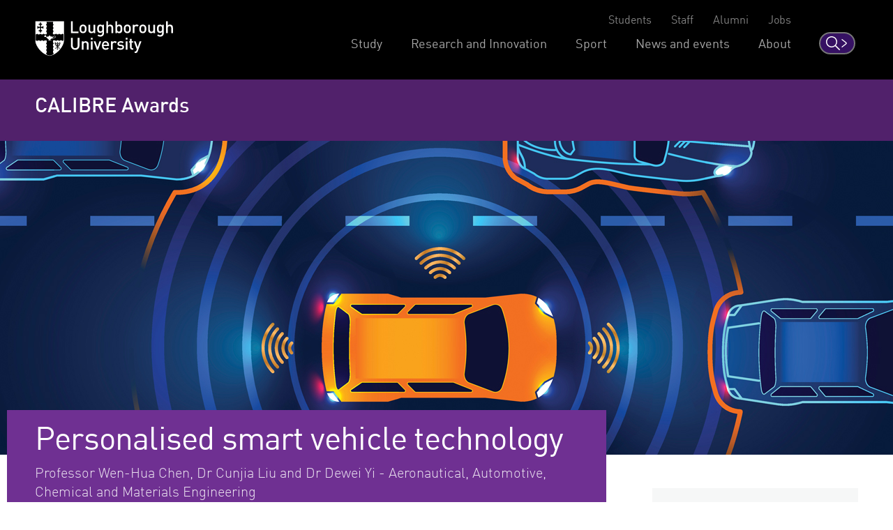

--- FILE ---
content_type: text/html; charset=UTF-8
request_url: https://www.lboro.ac.uk/research/calibre-awards/previous/summer-2019/smart-vehicle-tech/
body_size: 21190
content:
<!doctype html>
<html class="no-js" lang="en">
<head>
  <meta charset="utf-8">
  <meta http-equiv="x-ua-compatible" content="ie=edge">
  <title>Personalised smart vehicle technology | CALIBRE Awards | Loughborough University</title>

  <!-- Meta description, custom meta -->
  
  
  

  <!-- Favicons and viewport -->
  <link rel="apple-touch-icon" sizes="57x57" href="https://www.lboro.ac.uk/web-assets/shared/favicon/apple-touch-icon-57x57.png">
  <link rel="apple-touch-icon" sizes="60x60" href="https://www.lboro.ac.uk/web-assets/shared/favicon/apple-touch-icon-60x60.png">
  <link rel="apple-touch-icon" sizes="72x72" href="https://www.lboro.ac.uk/web-assets/shared/favicon/apple-touch-icon-72x72.png">
  <link rel="apple-touch-icon" sizes="76x76" href="https://www.lboro.ac.uk/web-assets/shared/favicon/apple-touch-icon-76x76.png">
  <link rel="apple-touch-icon" sizes="114x114" href="https://www.lboro.ac.uk/web-assets/shared/favicon/apple-touch-icon-114x114.png">
  <link rel="apple-touch-icon" sizes="120x120" href="https://www.lboro.ac.uk/web-assets/shared/favicon/apple-touch-icon-120x120.png">
  <link rel="apple-touch-icon" sizes="144x144" href="https://www.lboro.ac.uk/web-assets/shared/favicon/apple-touch-icon-144x144.png">
  <link rel="apple-touch-icon" sizes="152x152" href="https://www.lboro.ac.uk/web-assets/shared/favicon/apple-touch-icon-152x152.png">
  <link rel="icon" type="image/png" sizes="16x16" href="https://www.lboro.ac.uk/web-assets/shared/favicon/favicon-16x16.png">
  <link rel="icon" type="image/png" sizes="32x32" href="https://www.lboro.ac.uk/web-assets/shared/favicon/favicon-32x32.png">
  <link rel="icon" type="image/png" sizes="96x96" href="https://www.lboro.ac.uk/web-assets/shared/favicon/favicon-96x96.png">
  <link rel="icon" type="image/png" sizes="128x128" href="https://www.lboro.ac.uk/web-assets/shared/favicon/favicon-128.png">
  <link rel="icon" type="image/png" sizes="196x196" href="https://www.lboro.ac.uk/web-assets/shared/favicon/favicon-196x196.png">
  <meta name="msapplication-TileColor" content="#ffffff">
  <meta name="msapplication-TileImage" content="https://www.lboro.ac.uk/web-assets/shared/favicon/mstile-144x144.png">
  <meta name="msapplication-square70x70logo" content="https://www.lboro.ac.uk/web-assets/shared/favicon/mstile-70x70.png">
  <meta name="msapplication-square150x150logo" content="https://www.lboro.ac.uk/web-assets/shared/favicon/mstile-150x150.png">
  <meta name="msapplication-wide310x150logo" content="https://www.lboro.ac.uk/web-assets/shared/favicon/mstile-310x150.png">
  <meta name="msapplication-square310x310logo" content="https://www.lboro.ac.uk/web-assets/shared/favicon/mstile-310x310.png">

  <meta name="viewport" content="width=device-width, initial-scale=1">

  <!-- Fountain, department, site specific and custom styles -->
  
<link rel="stylesheet" href="https://www.lboro.ac.uk/web-assets/prod/fountain/dist/fountain.css?v=20251125">
  
  <link rel="stylesheet" href="https://www.lboro.ac.uk/web-assets/prod/calibre-awards/dist/calibre-awards.css?v=20200716">
  
  

  <!-- Feature detection -->
  <script>
    window.Detection=function(e,n){var t,s,c,o;return o=n.documentElement,s=o.className.replace("no-js","js"),c=function(){return!!n.createElement("svg").getAttributeNS},t={svg:c()},s+=t.svg?" svg":" no-svg",o.className=s,t}(window,document);
  </script>

  <!-- Google Tag Manager -->
  <script>(function(w,d,s,l,i){w[l]=w[l]||[];w[l].push({'gtm.start':
  new Date().getTime(),event:'gtm.js'});var f=d.getElementsByTagName(s)[0],
  j=d.createElement(s),dl=l!='dataLayer'?'&l='+l:'';j.async=true;j.src=
  'https://www.googletagmanager.com/gtm.js?id='+i+dl;f.parentNode.insertBefore(j,f);
  })(window,document,'script','dataLayer','GTM-KW3LH9');</script>
  <!-- End Google Tag Manager -->
</head>

<body class="page-layout-default section-id-138568 has-sidebar has-banner has-intro">
  <!-- Google Tag Manager (noscript) -->
  <noscript><iframe src="https://www.googletagmanager.com/ns.html?id=GTM-KW3LH9"
  height="0" width="0" style="display:none;visibility:hidden"></iframe></noscript>
  <!-- End Google Tag Manager (noscript) -->

  <!-- Skip links -->
  <nav aria-label="Skip links">
  <ul class="list list--skip-links">
    <li class="list__item">
      <a class="list__link" href="#content" rel="nofollow">Skip to content</a>
    </li>
    <li class="list__item">
      <a class="list__link" href="#global-nav-primary" rel="nofollow">Skip to primary global navigation</a>
    </li>
    <li class="list__item">
      <a class="list__link" href="#global-nav-secondary" rel="nofollow">Skip to secondary global navigation</a>
    </li>
    <li class="list__item">
      <a class="list__link" href="#site-nav" rel="nofollow">Skip to site navigation</a>
    </li>
  </ul>
</nav>

  <header class="header" id="header">
    <!-- Global header -->
    <div class="global-header">
  <div class="container">
    <div class="global-header__logo-toggles-container">
      <a class="global-header__logo" href="https://www.lboro.ac.uk/">
        <span class="visually-hidden">Loughborough University</span>
      </a>

      <button class="global-header__toggle global-header__toggle--menu" type="button" aria-label="Global menu" aria-haspopup="true" aria-expanded="false">
        <span class="visually-hidden">Toggle global mobile menu</span>
      </button>

      <a class="global-header__search-link" href="https://www.lboro.ac.uk/search">
        <span class="global-header__search-icon icon icon--embed icon--ui-search-thick">
          <svg
            class="icon__svg"
            height="25"
            viewBox="0 0 25 25"
            width="25"
            xmlns="http://www.w3.org/2000/svg"
          >
            <path
              d="M10 0c5.523 0 10 4.477 10 10a9.96 9.96 0 0 1-2.321 6.407l6.957 6.957a.9.9 0 1 1-1.272 1.272l-6.957-6.957A9.96 9.96 0 0 1 10 20C4.477 20 0 15.523 0 10S4.477 0 10 0m0 1.8a8.2 8.2 0 1 0 0 16.4 8.2 8.2 0 0 0 0-16.4"
            />
          </svg>
        </span>

        <span class="global-header__search-link-text">Search</span>

        <span class="global-header__search-icon icon icon--embed icon--ui-chevron-right-thick">
          <svg
            class="icon__svg"
            height="16"
            viewBox="0 0 10 16"
            width="10"
            xmlns="http://www.w3.org/2000/svg"
          >
            <path
              d="M.29.447A.9.9 0 0 1 1.553.29l7.42 5.772a2.456 2.456 0 0 1 0 3.876l-7.42 5.772a.9.9 0 0 1-1.106-1.42L7.87 8.517a.656.656 0 0 0 0-1.034L.447 1.71A.9.9 0 0 1 .29.447"
            />
          </svg>
        </span>
      </a>
    </div>

    <div class="global-header__nav-container">
      <nav class="header__nav global-header__nav global-header__nav--secondary" id="global-nav-secondary" aria-label="Secondary global navigation">
        <ul class="list">
          <li class="list__item">
            <a class="list__link" href="https://www.lboro.ac.uk/internal/">Students</a>
          </li>
          <li class="list__item">
            <a class="list__link" href="https://www.lboro.ac.uk/internal/">Staff</a>
          </li>
          <li class="list__item">
            <a class="list__link" href="https://www.lboro.ac.uk/alumni/">Alumni</a>
          </li>
          <li class="list__item">
            <a class="list__link" href="https://www.lboro.ac.uk/services/hr/jobs/">Jobs</a>
          </li>
        </ul>
      </nav>

      <nav class="header__nav global-header__nav global-header__nav--primary" id="global-nav-primary" aria-label="Primary global navigation">
        <ul class="list">
          <li class="list__item">
            <a class="list__link" href="https://www.lboro.ac.uk/study/">Study</a>
          </li>
          <li class="list__item">
            <a class="list__link" href="https://www.lboro.ac.uk/research/">Research and Innovation</a>
          </li>
          <li class="list__item">
            <a class="list__link" href="https://www.lboro.ac.uk/sport/">Sport</a>
          </li>
          <li class="list__item">
            <a class="list__link" href="https://www.lboro.ac.uk/news-events/">News and events</a>
          </li>
          <li class="list__item">
            <a class="list__link" href="https://www.lboro.ac.uk/about/">About</a>
          </li>
        </ul>
      </nav>
    </div>
  </div>
</div>

    <!-- Site header -->
    <div class="site-header">
      <div class="container">
        <a class="site-header__title" href="/research/calibre-awards/">
          <span class="icon icon--small icon--inline icon--ui-arrow-left">
            <svg class="icon__svg" width="16" height="16" viewBox="0 0 16 16" xmlns="http://www.w3.org/2000/svg"><path d="M.045 7.83C.04 7.82.032 7.814.028 7.805a.33.33 0 0 1 0-.268c.003-.01.01-.016.016-.026a.302.302 0 0 1 .062-.08l.005-.01L8.45.09a.333.333 0 1 1 .44.5L1.22 7.34h14.45a.334.334 0 0 1 0 .667H1.218l7.67 6.75a.332.332 0 0 1-.22.583.33.33 0 0 1-.22-.083L.11 7.922c-.002 0-.003-.005-.005-.007a.348.348 0 0 1-.062-.083V7.83z"/></svg>
          </span>

          <!-- Website title -->
          <span class="site-header__title-text site-header__title-text--primary">CALIBRE Awards</span>
          
        </a>

        <div class="site-header__nav-search-toggle-container">
          <div class="site-header__nav-search-container">
            <!-- Header links -->
            <nav class="header__nav site-header__nav site-header__nav--primary" aria-label="Primary site navigation">
  <ul class="list">    
    
    
    
    
      </ul>
</nav>

            <!-- Google search -->
            

            <!-- Funnelback search -->
            
          </div>

          <!-- Menu toggle button -->
          
        </div>
      </div>

      <!-- Breadcrumbs -->
      <nav class="breadcrumbs" aria-label="Breadcrumbs">
        <div class="breadcrumbs__container">
          <ol class="breadcrumbs__list">
            <li class="breadcrumbs__item">
              <a href="/">University home</a></li><li class="breadcrumbs__item"><a href="/research/">Research and Innovation</a></li><li class="breadcrumbs__item"><a href="/research/calibre-awards/">CALIBRE Awards</a></li><li class="breadcrumbs__item"><a href="/research/calibre-awards/previous/">Previous Awards</a></li><li class="breadcrumbs__item"><a href="/research/calibre-awards/previous/summer-2019/">Summer 2019</a></li><li class="breadcrumbs__item"><a href="/research/calibre-awards/previous/summer-2019/smart-vehicle-tech/">Personalised smart vehicle technology</a>
            </li>
          </ol>
        </div>
      </nav>

      <!-- Menu -->
      <div class="site-header__menu">
        <div class="container">
          <!-- Bricks -->
          <nav id="secondary-site-nav" class="header__nav site-header__nav site-header__nav--secondary" aria-label="Secondary site navigation">
  <ul class="list list--bricks"><li class="list__item brick brick--bold">
  <div class="list__container">
    <a class="list__link has-icon" href="/research/schools-departments/" data-mh="site-header-brick">
      <span class="icon icon--embed icon--documents"><svg class="icon__svg" width="51" height="48" viewBox="0 0 51 48" xmlns="http://www.w3.org/2000/svg"><path d="M15.678 7.836c-3.058 0-6.116.003-9.175-.001-.787-.001-1.262-.592-1.042-1.29.114-.357.358-.593.737-.657.189-.032.385-.042.576-.042 5.938-.002 11.874-.002 17.812 0 .192 0 .388.01.575.046.486.092.783.5.758 1.015a.946.946 0 0 1-.87.92c-.218.018-.44.009-.658.01h-8.713zM15.652 16.427c-3.032 0-6.065-.002-9.1.003-.483 0-.864-.162-1.063-.617-.273-.622.146-1.296.847-1.388.076-.01.155-.006.231-.006h18.201c.682.001 1.12.362 1.15.938.034.61-.38 1.06-1.01 1.067-.904.012-1.808.003-2.71.003h-6.546M15.64 23.01c3.059 0 6.118-.002 9.177 0 .563 0 .982.295 1.082.745.129.59-.183 1.084-.775 1.222a1.386 1.386 0 0 1-.304.035c-6.093.001-12.185.002-18.278 0-.57 0-.958-.272-1.09-.74a.983.983 0 0 1 .855-1.254c.141-.015.285-.008.427-.008h8.906M15.718 27.348h9.06c.596.001 1.02.293 1.121.751.139.639-.268 1.19-.926 1.255-.05.005-.103.002-.154.002H6.542c-.466 0-.837-.166-1.042-.597-.29-.615.122-1.323.808-1.403.14-.016.284-.008.426-.008h8.984M15.678 31.602c3.06 0 6.118-.002 9.176 0 .59.001.985.31 1.054.81.09.64-.292 1.112-.936 1.158a2.315 2.315 0 0 1-.155.004c-6.091 0-12.184-.001-18.273.002-.468 0-.84-.139-1.044-.579a.971.971 0 0 1 .888-1.392c1.031-.012 2.064-.003 3.096-.003h6.194M15.638 12.176c-3.058 0-6.117.003-9.175-.002-.757 0-1.22-.602-1.001-1.286.125-.39.396-.625.813-.67.076-.008.153-.009.23-.009l18.312.001c.692 0 1.097.361 1.104.966.008.564-.384.982-.953.996-.515.012-1.032.004-1.549.004h-7.781zM11.068 35.941c1.548 0 3.095-.003 4.641.002.476.001.85.276.967.683.124.431-.031.888-.388 1.128-.212.142-.454.177-.7.177-3.018 0-6.034.003-9.05-.002-.647-.001-1.038-.325-1.124-.888-.066-.44.226-.891.672-1.053.163-.06.33-.046.496-.047h4.486M11.062 20.765c-1.508 0-3.017.002-4.525 0-.678 0-1.14-.41-1.138-.998.002-.572.48-1.003 1.143-1.004 3.017-.003 6.034-.003 9.052 0 .682.002 1.123.41 1.12 1.01-.002.605-.434.99-1.126.992-1.509.003-3.017 0-4.526 0"/><path d="M48.671 22.814V35.63c0 .732-.268 1.002-1.001 1.002-5.201.001-10.403-.002-15.603.008-.336 0-.442-.073-.433-.423a83.265 83.265 0 0 0 0-3.446c-.009-.365.073-.476.458-.474 4.001.016 8.002.01 12.002.01.689 0 1.115-.391 1.11-1.006-.006-.492-.295-.848-.792-.95a2.466 2.466 0 0 0-.5-.042c-3.948-.002-7.897-.006-11.845.006-.33 0-.459-.063-.433-.42.034-.488.024-.98.001-1.47-.013-.294.085-.37.372-.37 2.298.012 4.594.007 6.893.007h5.304c.413 0 .727-.169.904-.545a.972.972 0 0 0-.085-1.023.888.888 0 0 0-.757-.396c-.515-.002-1.031-.002-1.548-.002-3.55 0-7.098-.005-10.647.007-.331.001-.461-.067-.437-.423a11.3 11.3 0 0 0 .001-1.432c-.02-.326.087-.403.405-.402 3.963.01 7.925.006 11.887.007.194 0 .384-.003.573-.061.491-.151.755-.565.694-1.104-.05-.446-.444-.808-.918-.837-.128-.007-.258-.003-.388-.003-3.936 0-7.871-.005-11.809.008-.352 0-.468-.086-.445-.445a13.35 13.35 0 0 0 .001-1.47c-.01-.275.079-.345.348-.344 2.066.011 4.13.006 6.195.006 2 0 4.001.002 6.002-.002.463-.001.86-.282.985-.671a1.016 1.016 0 0 0-.37-1.137c-.242-.168-.52-.202-.81-.202-3.962.003-7.925-.003-11.886.01-.368.003-.494-.076-.465-.459.036-.514.024-1.033.001-1.547-.011-.283.091-.34.352-.338 2.375.008 4.75.005 7.125.005h4.956c.694-.001 1.13-.38 1.135-.986.006-.625-.432-1.02-1.144-1.02-4.002 0-8.002-.005-12.003.009-.345 0-.43-.088-.422-.427a89.772 89.772 0 0 0 0-3.445c-.006-.35.082-.455.444-.454 4.62.013 9.241.008 13.862.008.593 0 1.187-.008 1.78.003.692.012.951.284.951.97v12.894m2.018-12.846c.003-1.885-1.424-3.026-2.997-3.012-5.215.045-10.429.014-15.644.024-.312 0-.42-.067-.414-.4.02-1.2-.038-2.403.018-3.6.076-1.595-1.145-2.984-2.976-2.98-8.558.018-17.114.009-25.672.006-.35 0-.692.033-1.03.128C.935.43-.002 1.456.004 2.914c.019 6.97.008 13.94.008 20.91 0 6.957.015 13.914-.012 20.87-.006 1.517 1.061 2.888 2.72 2.907 2.917.035 5.834.013 8.751.01.351-.002.661-.119.868-.424.22-.327.248-.682.07-1.025-.196-.375-.522-.543-.952-.542-2.814.004-5.628.002-8.44.002-.757 0-1.038-.274-1.038-1.017V3.017c0-.731.273-1 1.003-1h25.672c.757 0 1.02.259 1.02 1.021l.001 37.987c0 .777-.267 1.038-1.05 1.038H6.322c-.155 0-.31-.006-.465.007a1.02 1.02 0 0 0-.937.924c-.039.435.28.871.733 1.018.19.062.381.059.574.059h16.108c2.143 0 4.286.005 6.428-.001 1.685-.006 2.875-1.198 2.88-2.872v-2.09c0-.508 0-.508.49-.508 5.201 0 10.403-.023 15.604.014 1.609.011 2.953-1.173 2.949-2.973a6688.47 6688.47 0 0 1 .003-25.673"/></svg></span>
      
      

      <div class="list__text">
        Schools and departments
      </div>
    </a>
  </div>
</li><li class="list__item brick brick--bold">
  <div class="list__container">
    <a class="list__link has-icon" href="/research/centres-excellence/" data-mh="site-header-brick">
      <span class="icon building-1 icon--inline"><svg class="icon__svg" width="55" height="49" viewBox="0 0 55 49"><path d="M54 48.4H41.386a.948.948 0 0 1-.948-.95v-6.573h-3.794v6.45a.948.948 0 0 1-.95.947h-9.292a.948.948 0 0 1 0-1.897h8.345V39.93c0-.525.424-.95.947-.95h5.69c.524 0 .948.425.948.95V46.5H53.05V17.758L23.79 3.18v44.27a.948.948 0 0 1-.947.95h-7.628a.948.948 0 0 1-.95-.95v-6.573h-4.17v6.573a.948.948 0 0 1-.95.95H.95A.948.948 0 0 1 0 47.45V25.212c0-.323.164-.624.436-.798L19.35 12.286a.95.95 0 0 1 1.023 1.597L1.897 25.73v20.772h6.3V39.93c0-.525.425-.95.95-.95h6.068c.523 0 .948.425.948.95V46.5h5.732V1.648A.95.95 0 0 1 23.265.8l31.157 15.522c.322.16.525.49.525.848v30.28a.948.948 0 0 1-.948.95"/><path d="M27.543 41.13h3.287v-3.034h-3.287v3.034zm4.235 1.897h-5.183a.948.948 0 0 1-.95-.948v-4.932c0-.524.426-.95.95-.95h5.183c.524 0 .95.426.95.95v4.93a.948.948 0 0 1-.95.95zM45.876 41.13h3.288v-3.034h-3.288v3.034zm4.236 1.897h-5.184a.948.948 0 0 1-.948-.948v-4.932c0-.524.424-.95.948-.95h5.184c.524 0 .948.426.948.95v4.93a.948.948 0 0 1-.948.95zM27.543 32.533h3.287v-3.035h-3.287v3.035zm4.235 1.896h-5.183a.948.948 0 0 1-.95-.95v-4.93c0-.524.426-.948.95-.948h5.183c.524 0 .95.424.95.948v4.93a.948.948 0 0 1-.95.95zM27.543 23.935h3.287V20.9h-3.287v3.035zm4.235 1.897h-5.183a.948.948 0 0 1-.95-.948v-4.93c0-.525.426-.95.95-.95h5.183c.524 0 .95.425.95.95v4.93a.948.948 0 0 1-.95.948zM36.773 32.533h3.287v-3.035h-3.287v3.035zm4.235 1.896h-5.183a.948.948 0 0 1-.95-.95v-4.93c0-.524.426-.948.95-.948h5.183c.524 0 .95.424.95.948v4.93a.948.948 0 0 1-.95.95zM36.773 23.935h3.287V20.9h-3.287v3.035zm4.235 1.897h-5.183a.948.948 0 0 1-.95-.948v-4.93c0-.525.426-.95.95-.95h5.183c.524 0 .95.425.95.95v4.93a.948.948 0 0 1-.95.948zM5.543 32.533H8.83v-3.035H5.543v3.035zm4.235 1.896H4.595a.948.948 0 0 1-.95-.95v-4.93c0-.524.426-.948.95-.948h5.183c.524 0 .95.424.95.948v4.93a.948.948 0 0 1-.95.95zM14.773 32.533h3.287v-3.035h-3.287v3.035zm4.235 1.896h-5.183a.948.948 0 0 1-.95-.95v-4.93c0-.524.426-.948.95-.948h5.183c.524 0 .95.424.95.948v4.93a.948.948 0 0 1-.95.95zM14.773 23.935h3.287V20.9h-3.287v3.035zm4.235 1.897h-5.183a.948.948 0 0 1-.95-.948v-4.93c0-.525.426-.95.95-.95h5.183c.524 0 .95.425.95.95v4.93a.948.948 0 0 1-.95.948zM45.876 32.533h3.288v-3.035h-3.288v3.035zm4.236 1.896h-5.184a.948.948 0 0 1-.948-.95v-4.93c0-.524.424-.948.948-.948h5.184c.524 0 .948.424.948.948v4.93a.948.948 0 0 1-.948.95zM45.876 23.935h3.288V20.9h-3.288v3.035zm4.236 1.897h-5.184a.948.948 0 0 1-.948-.948v-4.93c0-.525.424-.95.948-.95h5.184c.524 0 .948.425.948.95v4.93a.948.948 0 0 1-.948.948zM27.543 15.338h3.287v-3.035h-3.287v3.035zm4.235 1.897h-5.183a.948.948 0 0 1-.95-.95v-4.93c0-.524.426-.948.95-.948h5.183c.524 0 .95.424.95.948v4.93a.948.948 0 0 1-.95.95z"/></svg></span>
      
      

      <div class="list__text">
        Centres of excellence
      </div>
    </a>
  </div>
</li><li class="list__item brick brick--bold">
  <div class="list__container">
    <a class="list__link" href="/research/clusters/" data-mh="site-header-brick">
      
      
      <span class="icon icon--embed icon--research-clusters"><svg class="icon__svg" xmlns="http://www.w3.org/2000/svg" width="52" height="51" viewBox="0 0 52 51"><path fill-rule="evenodd" d="M44.922 12.725a4.486 4.486 0 0 1-4.481-4.482 4.486 4.486 0 0 1 4.481-4.481 4.486 4.486 0 0 1 4.482 4.481 4.486 4.486 0 0 1-4.482 4.482M27.719 43.691a4.486 4.486 0 0 1-4.482 4.482 4.487 4.487 0 0 1-4.482-4.482 4.488 4.488 0 0 1 4.482-4.482 4.487 4.487 0 0 1 4.482 4.482M6.379 32.063a4.486 4.486 0 0 1-4.481-4.482A4.486 4.486 0 0 1 6.379 23.1a4.486 4.486 0 0 1 4.482 4.481 4.486 4.486 0 0 1-4.482 4.482m4.362-25.684a4.487 4.487 0 0 1 4.483-4.481 4.486 4.486 0 0 1 4.481 4.481 4.486 4.486 0 0 1-4.481 4.482 4.487 4.487 0 0 1-4.483-4.482m34.181-4.515a6.386 6.386 0 0 0-6.378 6.379c0 1.622.613 3.101 1.614 4.228l-5.681 6.614a8.943 8.943 0 0 0-5.016-1.542c-1.573 0-3.05.412-4.334 1.13l-5.45-7.736a6.357 6.357 0 0 0 1.926-4.558A6.387 6.387 0 0 0 15.224 0a6.386 6.386 0 0 0-6.379 6.379 6.386 6.386 0 0 0 6.379 6.38c1.05 0 2.04-.26 2.914-.712l5.442 7.724a8.9 8.9 0 0 0-3.027 6.282l-7.924.246a6.39 6.39 0 0 0-6.25-5.096A6.386 6.386 0 0 0 0 27.581a6.386 6.386 0 0 0 6.379 6.379c3.311 0 6.038-2.535 6.348-5.766l7.937-.246a8.941 8.941 0 0 0 4.961 6.576l-1.032 2.936a6.38 6.38 0 0 0-1.356-.148 6.386 6.386 0 0 0-6.378 6.379 6.386 6.386 0 0 0 6.378 6.379 6.386 6.386 0 0 0 6.379-6.379 6.38 6.38 0 0 0-3.251-5.553l1.049-2.982a8.858 8.858 0 0 0 2.047.247c4.924 0 8.93-4.006 8.93-8.93a8.955 8.955 0 0 0-1.003-4.115.95.95 0 0 0-1.683.875 6.95 6.95 0 0 1 .789 3.24c0 3.878-3.155 7.032-7.033 7.032a7.04 7.04 0 0 1-7.032-7.032 7.04 7.04 0 0 1 7.032-7.032c1.662 0 3.275.59 4.541 1.662a.948.948 0 0 0 1.333-.106l6.279-7.31c.966.59 2.096.935 3.308.935a6.385 6.385 0 0 0 6.379-6.379 6.386 6.386 0 0 0-6.379-6.379"/></svg></span>

      <div class="list__text">
        Research clusters
      </div>
    </a>
  </div>
</li><li class="list__item brick brick--bold">
  <div class="list__container">
    <a class="list__link has-icon" href="/research/global-challenges/" data-mh="site-header-brick">
      <span class="icon icon--embed icon--computer-research"><svg class="icon__svg" width="52" height="44" viewBox="0 0 52 44" xmlns="http://www.w3.org/2000/svg"><path d="M48.218 34.437H3.116C1.398 34.437 0 32.775 0 30.733V3.703C0 1.662 1.398 0 3.116 0H45.3c1.718 0 3.116 1.661 3.116 3.704v3.153a1.02 1.02 0 1 1-2.04 0V3.704c0-.981-.567-1.664-1.076-1.664H3.116c-.508 0-1.076.683-1.076 1.664v27.029c0 .98.568 1.663 1.076 1.663h45.102c.6 0 1.323-.742 1.323-1.663V4.018a1.02 1.02 0 1 1 2.04 0v26.715c0 1.973-1.571 3.704-3.363 3.704M34.31 43.798H17.27a1.023 1.023 0 0 1-1.004-1.2l1.053-5.89a1.02 1.02 0 1 1 2.008.359l-.838 4.69h14.56l-.825-3.85h-9.882l-.28 1.673a1.019 1.019 0 1 1-2.011-.336l.42-2.524a1.02 1.02 0 0 1 1.007-.853h11.57c.481 0 .897.336.998.807l1.261 5.89a1.022 1.022 0 0 1-.997 1.234"/><path d="M28.01 25.133a1.945 1.945 0 0 0-1.451 2.333 1.945 1.945 0 0 0 2.333 1.45 1.945 1.945 0 0 0 1.451-2.332 1.945 1.945 0 0 0-2.333-1.451m1.067 4.576a2.76 2.76 0 0 1-3.31-2.059 2.76 2.76 0 0 1 2.059-3.31 2.76 2.76 0 0 1 3.31 2.06 2.76 2.76 0 0 1-2.06 3.309M15.9 23.768a1.946 1.946 0 0 0-1.45 2.333 1.945 1.945 0 0 0 2.332 1.452 1.945 1.945 0 0 0 1.452-2.333 1.945 1.945 0 0 0-2.333-1.452m1.066 4.578a2.76 2.76 0 0 1-3.31-2.06 2.76 2.76 0 0 1 2.06-3.31 2.76 2.76 0 0 1 3.31 2.06 2.76 2.76 0 0 1-2.06 3.31M36.709 12.497a1.946 1.946 0 0 0-1.452 2.333 1.945 1.945 0 0 0 2.333 1.452 1.945 1.945 0 0 0 1.452-2.333 1.945 1.945 0 0 0-2.333-1.452m1.066 4.577a2.76 2.76 0 0 1-3.31-2.059 2.76 2.76 0 0 1 2.06-3.31 2.76 2.76 0 0 1 3.31 2.06 2.76 2.76 0 0 1-2.06 3.31M32.197 9.754a1.032 1.032 0 0 0 .468 2.01 1.032 1.032 0 0 0-.468-2.009m.653 2.8a1.847 1.847 0 0 1-2.215-1.378 1.847 1.847 0 0 1 1.378-2.215c.99-.23 1.984.388 2.215 1.378a1.847 1.847 0 0 1-1.378 2.215M33.932 5.584a1.033 1.033 0 0 0 .468 2.009 1.032 1.032 0 0 0-.468-2.009m.652 2.801a1.847 1.847 0 0 1-2.215-1.378 1.847 1.847 0 0 1 1.378-2.215c.99-.23 1.984.387 2.215 1.378.23.99-.388 1.984-1.378 2.215M13.702 12.207a1.032 1.032 0 1 0 1.238.77 1.032 1.032 0 0 0-1.238-.77m.653 2.8a1.847 1.847 0 0 1-2.216-1.377 1.846 1.846 0 0 1 1.378-2.216c.99-.23 1.985.388 2.216 1.378.23.991-.388 1.985-1.378 2.216M36.536 21.207a1.032 1.032 0 1 0 1.238.77 1.032 1.032 0 0 0-1.238-.77m.653 2.8a1.847 1.847 0 0 1-2.215-1.377 1.847 1.847 0 0 1 1.377-2.215c.99-.23 1.985.387 2.216 1.378.23.99-.388 1.984-1.378 2.215M10.488 21.776a1.033 1.033 0 0 0 .468 2.009 1.033 1.033 0 0 0-.468-2.01m.653 2.802a1.847 1.847 0 0 1-2.216-1.378 1.847 1.847 0 0 1 1.378-2.215c.991-.23 1.985.387 2.216 1.378a1.846 1.846 0 0 1-1.378 2.215"/><path d="M33.526 9.672l-.749-.316.661-1.564.75.317zM35.159 13.337L33.35 11.91l.503-.638 1.808 1.427zM14.055 24.95l-2.223-1.208.39-.715 2.221 1.209zM18.165 24.452a.46.46 0 0 1-.37-.734l4.714-6.356 6.365-1.484 2.454-3.945a.459.459 0 1 1 .78.486l-2.653 4.27-6.408 1.491-4.512 6.086a.46.46 0 0 1-.37.186"/><path d="M27.906 25.15a.46.46 0 0 1-.447-.356l-1.793-7.696a.46.46 0 1 1 .895-.209l1.794 7.696a.46.46 0 0 1-.449.565M22.777 18.23a.45.45 0 0 1-.204-.048l-7.604-3.789a.459.459 0 1 1 .41-.823l7.604 3.79a.46.46 0 0 1-.206.87M35.534 21.649a.45.45 0 0 1-.28-.096l-6.37-4.906a.46.46 0 1 1 .56-.728l6.37 4.906a.46.46 0 0 1-.28.824"/></svg></span>
      
      

      <div class="list__text">
        Global challenges
      </div>
    </a>
  </div>
</li><li class="list__item brick brick--bold">
  <div class="list__container">
    <a class="list__link has-icon" href="/research/internationally-recognised/" data-mh="site-header-brick">
      <span class="icon icon--embed icon--globe"><svg class="icon__svg" width="48" height="48" viewBox="0 0 48 48" xmlns="http://www.w3.org/2000/svg"><path d="M33.83 42.646c-7.87 4.332-17.822 2.965-24.537-2.854-.02-.02-.042-.04-.064-.058.313-.793.946-2.163 1.878-3.116a5.403 5.403 0 0 0 1.56-3.57c.628-.37 1.388-.988 1.423-1.833.017-.356-.094-1.03-1.004-1.53-.507-.278-.88-.62-1.35-1.056-.82-.754-1.836-1.692-4.015-2.742a11.15 11.15 0 0 0-5.642-1.095c-.02-.36-.032-.72-.035-1.08a.917.917 0 0 0 .09-.254c.248-.92 3.742-4.666 4.52-5.006 1.01-.41 1.284-.88 1.497-1.365.037-.085.06-.14.09-.185.067-.014.193-.026.29-.035.236-.022.532-.05.855-.152.352-.112.63-.378.763-.73.38-1.008-.614-2.783-.927-3.303-.24-.398-.572-.63-.84-.817-.294-.206-.394-.287-.44-.46a1.91 1.91 0 0 0-.424-.77c.29.01.602.018.944.024.838.015 1.882.034 2.34.187.168.242-.038 1.298-.115 1.696-.16.813-.297 1.515.313 1.96.222.16.437.224.637.224.544 0 .986-.466 1.21-.7.362-.383.858-.907 1.79-1.336 1.957-.903 2.47-1.615 3.012-2.37l.16-.223c.317-.425 1.143-.89 1.59-1.08a.942.942 0 0 0-.554-1.79c-.837.165-4.74-.428-8.06-1.034 3.58-2.6 7.946-4.136 12.465-4.263 6.618-.188 12.87 2.932 17.094 7.92-.126.022-.28.022-.473-.025-.4-.098-.588-.284-.872-.566-.443-.44-1.05-1.045-2.383-1.078-.925-.027-2.11.432-3.488.96-1.473.562-3.305 1.264-4.297 1.053-.873-.186-1.417-.388-1.854-.55-.65-.243-1.213-.452-2.075-.265-.92.2-2.64 1.08-4.178 1.888-.188.1-.338.178-.436.228-.335.17-.572.467-.665.836-.123.49.038 1.054.27 1.55-.827.508-1.905 1.3-2.254 2.14-.352.845-.728 2.056-.17 3.184l-.098.083c-.52.436-1.307 1.094-1.66 2.297-.442 1.512-.458 3.675.504 5.098.563.834 1.4 1.327 2.422 1.426 1.15.113 1.704.084 2.08-.044.117.04.235.386.33.664.132.39.282.834.604 1.19.23.305.55 1.892.572 3.16.016.923.884 5.242 3.136 5.297h.048c1.77 0 2.864-2.35 3.835-4.762.01-.026.02-.05.03-.07.22.057.55.092.884-.108.21-.125.474-.38.555-.892.063-.415-.008-.86-.09-1.373-.115-.71-.245-1.516.048-2.05.21-.384.466-.802.738-1.244.6-.98 1.223-1.995 1.44-2.827.038-.137.356-.356.588-.517.435-.3 1.19-.82 1.204-1.697.912.837 1.98 2.093 3.103 3.95a.942.942 0 0 0 1.75-.447c.085-2.06.716-3.533 1.024-3.548.05-.002.085 0 .11.002.043.185-.013.63-.126.95a.943.943 0 0 0 1.606.928c.396-.466 1.934-2.306 2.926-3.868 1.053 8.775-3.225 17.454-11.2 21.842M2.26 26.67a9.322 9.322 0 0 1 4.644.915c1.925.928 2.79 1.726 3.554 2.43.474.437.925.852 1.536 1.217a3.853 3.853 0 0 1-.666.39.942.942 0 0 0-.55 1c.004.015.183 1.454-1.016 2.68-.904.923-1.56 2.105-1.982 3.03-3.043-3.243-4.91-7.35-5.52-11.66m3.326-15.1c.29.09.543.237.566.325.227.833.794 1.228 1.168 1.49.13.09.277.194.314.255.258.43.52.992.655 1.39-.443.042-1.072.13-1.52.742-.164.222-.252.422-.316.57-.08.183-.103.233-.5.394-.667.272-2.303 1.792-3.646 3.337.197-1.26.498-2.51.914-3.734a20.256 20.256 0 0 1 2.364-4.768m5.858-2.483c-.76-.272-1.874-.292-2.95-.31a52.914 52.914 0 0 1-.653-.016c.334-.35.68-.685 1.036-1.01 1.376.268 4.813.915 7.426 1.216a.233.233 0 0 1-.008.012c-.062.083-.12.164-.176.243-.46.64-.766 1.064-2.272 1.758a7.186 7.186 0 0 0-1.12.642c.07-1.015-.11-2.12-1.282-2.536m34.69 7.363c-.243-.804-1.156-.848-1.642-.434l-.006.003a.937.937 0 0 0-.114.12l-.015.016a.874.874 0 0 0-.108.182.907.907 0 0 0-.04.67c0 .005.13.55-.18 1.678-.147.532-.986 1.75-1.9 2.946l-.002-.003c-.264-.355-.772-.763-1.705-.722-.48.024-1.825.323-2.474 2.815-2.764-3.663-5.248-4.46-6.296-4.312-.53.075-.922.39-1.044.844-.24.898.564 1.422 1.21 1.843.237.154.688.448.868.65-.093.074-.224.165-.323.233-.475.327-1.124.775-1.34 1.588-.148.565-.72 1.5-1.225 2.323-.272.443-.55.9-.783 1.323-.604 1.102-.404 2.347-.258 3.255l.022.144c-.666.132-1.062.73-1.29 1.298-1.226 3.046-1.846 3.525-2.07 3.578-.45-.246-1.298-2.288-1.318-3.442 0-.032-.085-3.31-1.05-4.38-.07-.077-.16-.346-.227-.543-.204-.6-.51-1.506-1.51-1.843-.357-.12-.76-.257-1.226 0-.096.015-.416.038-1.274-.046-.463-.045-.795-.237-1.043-.606-.583-.86-.567-2.454-.257-3.514.192-.654.633-1.023 1.06-1.38.42-.35 1.398-1.17.65-2.242-.18-.256-.302-.665.15-1.746.16-.39 1.31-1.197 2.236-1.675a.943.943 0 0 0 .343-1.375 4.58 4.58 0 0 1-.408-.733c.017-.01.034-.018.052-.027.806-.425 2.952-1.553 3.7-1.715.31-.067.444-.025 1.02.19.467.173 1.11.412 2.12.626 1.533.325 3.478-.418 5.36-1.138 1.025-.39 2.186-.835 2.744-.835h.025c.58.014.743.176 1.1.53.355.354.843.84 1.753 1.06 1.744.427 2.785-.66 3.09-1.295a.932.932 0 0 0 .057-.658 1.036 1.036 0 0 0-.21-.5C36.94 2.232 28.24-1.074 19.565.31 13.99 1.2 9.1 4.21 5.576 8.43a.92.92 0 0 0-.248.306 25.133 25.133 0 0 0-3.65 6.118C-1.45 22.35-.068 31.212 4.69 37.684c4.876 6.632 13.12 10.143 21.264 9.38 14.81-1.39 24.445-16.537 20.18-30.61"/></svg></span>
      
      

      <div class="list__text">
        Internationally recognised research
      </div>
    </a>
  </div>
</li><li class="list__item brick">
  <div class="list__container">
    <a class="list__link has-icon" href="/research/expertise/" data-mh="site-header-brick">
      <span class="icon icon--bulb icon--inline"><svg class="icon__svg" xmlns="http://www.w3.org/2000/svg" width="47" height="57" viewBox="0 0 47 57"><path d="M18.414 42.269c-.4 0-.76-.281-.843-.689l-1.64-7.986a.862.862 0 0 1 1.688-.346l1.64 7.985a.862.862 0 0 1-.845 1.036m9.707 0a.862.862 0 0 1-.845-1.035l1.64-7.986a.862.862 0 0 1 1.689.346l-1.641 7.986a.862.862 0 0 1-.843.689m-3.13 0-.057-.002a.862.862 0 0 1-.804-.917l.529-7.986a.863.863 0 0 1 1.72.114l-.529 7.986a.862.862 0 0 1-.859.805m-3.313 0a.862.862 0 0 1-.86-.805l-.527-7.986a.862.862 0 1 1 1.72-.114l.528 7.986a.862.862 0 0 1-.861.919M18.73 6.262a.898.898 0 0 1-.876-.702l-.998-4.457A.897.897 0 0 1 17.538.03l.042-.009a.898.898 0 0 1 1.072.689l.957 4.466a.898.898 0 0 1-.88 1.086m9.053.016a.894.894 0 0 1-.195-.021l-.041-.01a.897.897 0 0 1-.68-1.078l1.026-4.45a.897.897 0 0 1 1.752.395l-.985 4.46a.898.898 0 0 1-.877.704M10.568 10.21a.897.897 0 0 1-.726-.37l-1.33-1.827L7.087 6.26a.896.896 0 0 1 .13-1.263.898.898 0 0 1 1.263.13l1.3 1.598c.025.024.048.05.07.077l1.52 1.858a.899.899 0 0 1-.145 1.279l-.108.084a.898.898 0 0 1-.55.187m25.353.036a.895.895 0 0 1-.596-.226.898.898 0 0 1-.197-1.316l1.358-1.66 1.396-1.918a.898.898 0 0 1 1.275-.182l.108.083a.898.898 0 0 1 .146 1.28l-1.433 1.75-1.332 1.821a.897.897 0 0 1-.725.368m-30.908 6.95a.897.897 0 0 1-.402-.094L2.567 16.08.52 15.128a.898.898 0 0 1-.417-1.232l.02-.042a.898.898 0 0 1 1.205-.401l1.854.927 2.24 1.033a.897.897 0 0 1 .432 1.205l-.033.07a.898.898 0 0 1-.81.508m36.446.053a.898.898 0 0 1-.823-.538.898.898 0 0 1 .418-1.234l1.889-.872 2.2-1.1a.896.896 0 0 1 1.21.415l.034.07a.897.897 0 0 1-.433 1.204l-2.082.96-2.014 1.001a.894.894 0 0 1-.399.094"/><path d="M36.107 27.287c-.427 1.607-1.275 3.51-2.094 5.35-.812 1.822-1.651 3.707-2.117 5.375-.396 1.415-.694 2.886-.983 4.31-.133.654-.27 1.33-.414 1.983-.111.508-.493.992-1.317 1.67a1.577 1.577 0 0 0-.552 1.132c-.006.435-.008 1.031-.009 1.687h-5.39c-.637 0-1.122.652-.823 1.324.138.312.46.503.801.503h5.414l.002.752.001.39h-5.624c-.637 0-1.121.652-.823 1.324.138.312.46.502.802.502h5.574c-.12.44-.369.765-.588.978-.475.462-1.15.73-1.79.709a83.288 83.288 0 0 0-2.375-.03c-.593 0-1.183.004-1.764.008-.635.004-1.269.011-1.905.007-1.42-.001-2.416-.897-2.422-2.178-.004-.619-.003-1.567-.003-2.557 0-1.03 0-2.083-.003-2.874h8.538c.597 0 1.052-.652.772-1.325a.815.815 0 0 0-.752-.502h-9.326l-.025.002c-.586-.357-.98-.89-1.09-1.491-.09-.493-.167-.942-.24-1.364-.31-1.799-.536-3.099-1.175-5.002-.348-1.034-.875-2.34-1.433-3.721-.63-1.558-1.313-3.252-1.827-4.776 2.396.086 8.742.303 11.784.303 3.78 0 10.345-.335 10.41-.338a.862.862 0 1 0-.088-1.722c-.065.004-6.587.336-10.322.336-3.316 0-10.625-.261-12.309-.323-.035-.139-.068-.275-.098-.408-.86-3.879-.078-7.685 2.263-11.006 1.362-1.932 4.52-5.173 10.37-5.173 5.95 0 9.458 3.98 10.391 5.2 2.39 3.124 3.442 7.624 2.559 10.945m-1.19-11.993c-1.055-1.378-5.02-5.875-11.76-5.875-6.628 0-10.225 3.698-11.779 5.903-2.628 3.729-3.505 8.007-2.536 12.373.456 2.056 1.56 4.789 2.534 7.2.548 1.357 1.066 2.639 1.397 3.624.598 1.778.813 3.023 1.111 4.747.073.425.152.88.242 1.377.196 1.079.864 2.024 1.853 2.638.006.802.006 2.043.005 3.245 0 .993 0 1.945.003 2.566.012 2.253 1.755 3.89 4.144 3.893.64 0 1.279-.003 1.918-.008 1.34-.008 2.725-.017 4.08.021.037.002.075.002.113.002 1.079 0 2.14-.433 2.927-1.197a3.828 3.828 0 0 0 1.184-2.76c0-.448-.002-1.035-.004-1.674-.004-1.4-.009-3.13.003-4.125.814-.678 1.588-1.463 1.83-2.57.147-.665.286-1.349.42-2.01.283-1.393.575-2.834.953-4.188.432-1.547 1.246-3.373 2.032-5.139.847-1.901 1.723-3.868 2.186-5.607 1.027-3.863-.12-8.86-2.856-12.436"/></svg></span>
      
      

      <div class="list__text">
        Access our research expertise
      </div>
    </a>
  </div>
</li><li class="list__item brick">
  <div class="list__container">
    <a class="list__link has-icon" href="/research/spotlights/" data-mh="site-header-brick">
      <span class="icon icon--star icon--inline"><svg class="icon__svg" width="43" height="41" viewBox="0 0 43 41"><path d="M34.185 41a.984.984 0 0 1-.46-.113l-12.22-6.426-12.222 6.427a.987.987 0 0 1-1.43-1.04l2.333-13.61L.298 16.6a.985.985 0 0 1 .546-1.683l13.666-1.985L20.62.55A.985.985 0 0 1 21.5 0h.005c.373 0 .714.21.88.544l8.55 17.016a.986.986 0 1 1-1.764.885L21.514 3.2 16.05 14.27a.985.985 0 0 1-.743.54l-12.2 1.772 8.827 8.605a.984.984 0 0 1 .283.874l-2.083 12.15 10.912-5.736c.287-.15.63-.15.918 0l10.912 5.737-2.084-12.15a.987.987 0 0 1 .283-.873l8.872-8.647-8.088-1.38a.988.988 0 0 1-.72-.537l-2.532-5.16a.986.986 0 1 1 1.77-.87l2.31 4.708 9.5 1.62a.985.985 0 0 1 .523 1.68l-9.886 9.638 2.333 13.61A.986.986 0 0 1 34.185 41"/></svg></span>
      
      

      <div class="list__text">
        Research spotlights
      </div>
    </a>
  </div>
</li><li class="list__item brick">
  <div class="list__container">
    <a class="list__link has-icon" href="/research/experts/" data-mh="site-header-brick">
      <span class="icon icon--person icon--inline"><svg class="icon__svg" width="48" height="47" viewBox="0 0 48 47"><path d="M46.403 47H.996A.996.996 0 0 1 0 46.004c0-13.068 10.63-23.7 23.7-23.7 5.6 0 10.156-4.555 10.156-10.156 0-5.6-4.556-10.156-10.157-10.156-5.6 0-10.158 4.556-10.158 10.156 0 1.76.457 3.492 1.32 5.012.522.855 1.568 2.24 2.212 2.562a.995.995 0 1 1-.89 1.78c-1.38-.69-2.773-2.897-3.038-3.332a12.183 12.183 0 0 1-1.595-6.022C11.55 5.45 17 0 23.7 0c6.697 0 12.147 5.45 12.147 12.148 0 6.7-5.45 12.15-12.148 12.15-11.637 0-21.164 9.2-21.686 20.71h43.37c-.35-7.786-4.798-14.742-11.786-18.33l-2.39-.988c-1.282.624-5.158 2.345-8.223 1.985a.995.995 0 0 1-.872-1.105.992.992 0 0 1 1.105-.873c2.524.298 6.257-1.33 7.482-1.98a.994.994 0 0 1 .848-.042l2.848 1.18c.025.01.05.02.072.033 7.976 4.075 12.93 12.166 12.93 21.116 0 .55-.445.996-.995.996"/></svg></span>
      
      

      <div class="list__text">
        Our experts
      </div>
    </a>
  </div>
</li><li class="list__item brick">
  <div class="list__container">
    <a class="list__link has-icon" href="/research/study/" data-mh="site-header-brick">
      <span class="icon icon--brain icon--inline"><svg class="icon__svg" width="54" height="64" viewBox="0 0 54 64" xmlns="http://www.w3.org/2000/svg"><path d="M42.84 58.498c.885-.08 1.304-.86.952-1.656-1.38-3.12-2.78-5.39-2.18-8.86.52-3.01 2.27-5.587 4.092-7.96 2.97-3.862 5.987-7.422 7.193-12.265 1.987-7.985-.793-16.665-6.962-22.092C38.415-.95 27.74-1.297 18.69 2.185c-4.24 1.63-8.538 3.962-11.24 7.73-2.42 3.374-3.11 7.496-3.576 11.53-.366 3.178.605 6.17-.205 9.353-.39 1.5-1.02 2.92-1.71 4.3-.558 1.1-1.71 2.396-1.93 3.604-.22 1.226.733 2.83 1.983 3.094.624.13 1.09-.005 1.52.032.994.085 1.467.32 2.544.055L4.69 40.82c0 1.338-.72 2.215-1.803 2.704-1.034.466-.468 2.05.555 2.05h.26l-1.06-1.393c-.43 2.65 1.547 3.6 3.93 3.75l-.554-2.05c-1.178.587-2.144.852-2.285 2.32a3.17 3.17 0 0 0 .41 1.904c.445.76 1.688.706 1.89 1.713.168.83 1.287 1.04 1.84.486l.262-.26-1.88-.78c.004 2.99-.117 6.068 3.41 6.686 4.476.784 10.245 1.032 14.165-1.56l-1.618-1.244c-.707 2.653-.943 4.84-.82 7.6.023.557.484 1.155 1.1 1.1 2.956-.25 5.913-.503 8.87-.755 1.402-.12 1.414-2.322 0-2.2l-8.87.756 1.1 1.1c-.113-2.578.086-4.55.744-7.014.236-.885-.794-1.786-1.618-1.242-3.297 2.18-7.07 1.602-10.794 1.412-1.083-.057-2.525.163-3.214-.84-.544-.79-.252-2.9-.252-3.798-.002-.95-1.205-1.453-1.88-.777l-.26.26 1.84.487c-.284-1.408-.875-1.36-1.74-2.29-.732-.795-.55-.534.71-1.165 1.045-.523.455-1.988-.555-2.05-.87.16-1.474-.16-1.807-.957.112-.694-.286-1.393-1.063-1.393h-.26l.555 2.05c1.95-.878 2.894-2.473 2.894-4.603 0-.73-.703-1.23-1.394-1.06-.4.1-1.558-.04-2.056-.3-1.06-.557-.828-.9-.215-2.042.91-1.69 1.78-3.436 2.35-5.28 1.264-4.083.11-8.17.702-12.32.552-3.904 1.66-7.61 4.54-10.452 3.552-3.522 8.84-5.6 13.67-6.592 8.87-1.825 18.25.698 23.43 8.495A20.105 20.105 0 0 1 47.61 34c-2.61 3.708-6.03 6.946-7.552 11.32-1.666 4.796-.137 8.178 1.834 12.633.318-.552.635-1.104.95-1.657l-14.477 1.336c-1.4.13-1.412 2.332 0 2.202l14.478-1.336z" fill-rule="nonzero"/><path d="M43.71 22.595c-.944-1.828-2.45-2.674-4.588-2.308.025-.253.02-.38.053-.495.608-2.105.537-4.153-.363-6.182-.24-.54-.316-1.203-.29-1.8.05-1.065.823-1.56 1.762-1.05 1.53.827 2.682 2.043 2.962 3.86.223 1.45-.332 2.738-.86 4.04a.91.91 0 0 0-.04.425c.088.165.302.23.51.256.007 0 .01 0 .017-.01a1.18 1.18 0 0 1 .247-.07.705.705 0 0 0 .206-.292c.037-.1.1-.16.174-.198.373-.86.675-1.76 1.02-2.68 1.58 1.756 1.156 5.476-.81 6.51M32.732 10.94c-.162.66-.23 1.343-.37 2.008-.435 2.053-2.262 3.078-4.326 2.404.036-.243.064-.495.11-.745.1-.537.57-1.266-.277-1.466-.87-.2-.66.71-.78 1.16-.63 2.45-1.795 4.46-4.296 5.408-.354.133-.853.325-1.11.18-1.06-.59-2.153-.33-3.244-.305-1.08.027-2.14.02-2.99-.856-.054-.057-.142-.083-.244-.095a.937.937 0 0 0-.544.177 3.142 3.142 0 0 0-.076.146c.01.223.025.44.14.574.855.983 2.02 1.222 3.265 1.203.78-.013 1.56-.086 2.338-.04.786.044 1.123.77.625 1.375-.293.358-.733.72-1.166.813a10.44 10.44 0 0 1-2.598.238c-2.73-.107-4.926-1.926-5.278-4.33-.18-1.228.114-2.333.968-3.3 1.88 1.962 3.83 2.19 6.134.85.274-.158.76-.233 1.017-.098 1.477.766 2.78.418 3.975-.548.433-.35 1.274-.757.704-1.434-.544-.645-.937.196-1.317.498-1.056.836-1.898.96-2.83.284.7-.806 1.425-1.584 2.07-2.424.095-.125.08-.337.054-.554v-.005c-.016-.123-.115-.223-.235-.295l-.096-.02-.067.015c-.246.075-.47.225-.69.367l-.02.02a.913.913 0 0 1-.135.176c-1.037 1.026-2.02 2.114-3.142 3.037-.925.76-2.084.88-3.23.45-1.178-.44-1.534-1.528-.865-2.59 1.087-1.72 2.66-2.81 4.573-3.435.25-.08.508-.126 1.005-.248-.296.444-.4.69-.58.855-.71.66-1.466 1.274-2.156 1.955-.086.084-.13.21-.165.344.004.016.014.03.02.046.02.103.027.21.03.312.012.007.023.016.035.02.07.037.11.1.134.17.154.04.307.07.446.038.265-.06.55-.238.733-.447a204.444 204.444 0 0 0 2.964-3.446c.31-.367.54-.823.9-1.126.87-.73 2.36-.83 3.206-.29.81.514.994 1.303.62 2.69-.01.045-.03.09-.05.135a3.34 3.34 0 0 0-.013.17c.07.22.13.53.28.59.18.07.54-.023.67-.176a1.73 1.73 0 0 0 .375-.88c.067-.652.454-.916 1.025-.95.837-.05 1.68-.008 2.513-.083a.867.867 0 0 0 .375-.15.573.573 0 0 1 .108-.09c.03-.02.096-.07.105-.107.007-.03.02-.05.03-.073 0-.1-.004-.204-.03-.3-.145-.18-.294-.35-.456-.366-.865-.08-1.772-.17-2.61.007-.913.194-1.39 0-1.61-1.024 2.857-1.044 5.624-.723 8.553.377-1.71 1.113-2.123 1.638-2.507 3.208m12.79 3.97a20.964 20.964 0 0 1-1.45-2.16c-1.3-2.224-3.25-3.65-5.58-4.645a6.986 6.986 0 0 1-1.42-.803c-1.63-1.21-3.524-1.596-5.45-1.864-1.977-.095-3.913-.098-5.73.833-.284.145-.69.13-1.025.08-1.587-.22-2.943.21-4.115 1.307-.24.224-.594.378-.92.446-3.39.702-5.935 2.49-7.478 5.643-.397.81-1.04 1.507-1.38 2.334-1.384 3.36.732 7.216 4.47 8.095 1.086.257 2.25.18 3.372.317.367.046.836.18 1.053.446 2.143 2.61 4.87 3.293 8.045 2.494.68-.17 1.045-.09 1.51.535a6.85 6.85 0 0 0 1.383 1.37l.096.06c.58.324 2.018.73 1.726-.29a.865.865 0 0 0-.157-.29c-.13-.078-.258-.157-.394-.226a4.425 4.425 0 0 1-1.033-.7c-.06-.04-.12-.076-.17-.114a.363.363 0 0 1-.14-.214 3.092 3.092 0 0 1-.61-1.137c.2-.107.382-.15.473-.265.1-.13.185-.267.27-.406l.01-.12c-.01-.046-.025-.09-.04-.135-.022-.035-.04-.07-.07-.1a2.37 2.37 0 0 1-.152-.167 2.172 2.172 0 0 0-.516-.07c-.24.006-.473.2-.72.28-1.015.317-2.015.76-3.058.906-2.276.323-4.573-.825-5.464-2.603.82-.56 1.445-1.255 1.477-2.35.004-.177.35-.425.584-.503 1.92-.635 3.318-1.883 4.26-3.637.26-.483.552-.576 1.07-.59.896-.02 1.79-.212 2.69-.287.36-.03.782-.04 1.09.112 1.024.51 1.464 1.407 1.657 2.464.04.124.086.247.13.37.035.027.07.05.11.073.18.046.38.044.5-.03.03-.018.052-.047.08-.068.086-.21.12-.484.137-.75-.18-.65-.395-1.293-.714-1.87-.31-.562-.92-.957-1.22-1.25.33-1.112.616-2.06.886-3.014.21-.747.324-1.53.615-2.243.33-.81 1.008-1.31 1.92-1.21.754.08 1.49.303 2.396.498-1.323 1.704-1.524 2.76-.787 4.56.61 1.49.85 2.99.56 4.57-.21 1.156-.653 2.215-1.74 2.796-2.698 1.44-5.443 1.625-8.19.12-.42-.233-.758-.627-1.187-.84a1.012 1.012 0 0 0-.23-.075c-.04-.004-.078-.003-.116-.004a.87.87 0 0 0-.517.536c.04.14.094.277.176.39.25.346.633.597 1.224 1.127-1.113.408-2.01.71-2.878 1.072a1.33 1.33 0 0 0-.21.112.963.963 0 0 0-.23.273c-.095.18-.03.36.06.52.218.124.427.222.584.17 1.056-.367 2.05-.9 3.08-1.34.346-.144.78-.342 1.095-.25 2.83.85 5.5.536 8.08-.9a9.05 9.05 0 0 1 2.243-.9c1.216-.29 2.305.293 2.936 1.41.562 1 .463 2.08-.27 2.89-1.03 1.14-4.72 2.07-6.115 1.478-.335-.143-.728-.542-.77-.864-.04-.327.24-.813.528-1.03.37-.28.875-.435 1.344-.508.7-.11 1.426-.06 2.128-.166.155-.02.297-.134.437-.26 0-.26-.01-.526-.144-.713a.36.36 0 0 0-.2-.104c-1.435-.11-2.86-.04-4.142.746-.765.47-1.268 1.09-1.157 2.065.11.985.68 1.67 1.573 1.9.75.195.99.53.976 1.255-.01.478.13.96.216 1.44.14.78.29 1.56.434 2.34-.074.04-.152.078-.23.116-.242-.27-.51-.517-.722-.81a22.12 22.12 0 0 0-.96-1.235c-.323-.237-.7-.434-1.074-.426-.238.006-.377.145-.46.337-.013.1-.014.2-.012.3.063.06.1.13.104.207.36.387.704.79 1.03 1.22.354.462.7.94 1.115 1.344.52.505 1.248.654 1.774.184.397-.353.74-1.03.715-1.54-.058-1.126-.34-2.243-.578-3.352-.16-.75.11-.976.847-1.155 1.24-.3 2.49-.697 3.62-1.277.603-.31 1.223-1.025 1.383-1.67.268-1.077.92-1.76 1.59-2.546 1.838-2.15 1.8-5.786.056-8.065"/></svg></span>
      
      

      <div class="list__text">
        Study with us
      </div>
    </a>
  </div>
</li><li class="list__item brick">
  <div class="list__container">
    <a class="list__link has-icon" href="/research/work-for-us/" data-mh="site-header-brick">
      <span class="icon icon--lab-flask icon--inline"><svg class="icon__svg" width="51" height="50" viewBox="0 0 51 50"><path d="M2.298 49.186c-.964 0-1.51-.342-1.8-.63-.675-.676-.662-1.734.03-2.713l14.89-28.726c.01-.014.016-.027.023-.04.57-.976 2.11-2.6 3.894-1.752.66.313 1.13.826 1.36 1.48.458 1.323-.228 2.774-.308 2.936L17.53 25.72 8.744 42.844H41.54L34.79 30.1H18.94a.973.973 0 0 1 0-1.948h16.44c.36 0 .69.2.86.52l7.777 14.69a.973.973 0 0 1-.86 1.43H7.15a.975.975 0 0 1-.865-1.418l9.5-18.52 2.85-5.963c.14-.29.37-1.012.217-1.447-.04-.114-.113-.245-.353-.36-.553-.26-1.287.837-1.37.963L2.222 46.802a1 1 0 0 1-.082.13 1.31 1.31 0 0 0-.162.278c.07.015.178.03.323.03h.004l46.13-.012c.153 0 .263-.018.336-.036a1.427 1.427 0 0 0-.17-.3 1.02 1.02 0 0 1-.058-.09l-18.27-32.9a.975.975 0 0 1-.123-.46c0-.064-.094-6.614-.094-9.328 0-2.208 1.21-3.897 2.942-4.107a.975.975 0 0 1 .233 1.932c-.7.083-1.23 1.02-1.23 2.173 0 2.402.074 7.84.09 9.057l18.13 32.64c.343.5.525 1.015.525 1.495 0 .926-.713 1.863-2.307 1.87l-46.134.01h-.006z"/><path d="M25.215 9.156a1.797 1.797 0 1 0 1.797 1.796c0-.99-.805-1.796-1.796-1.796m0 5.538a3.745 3.745 0 0 1-3.74-3.742 3.746 3.746 0 0 1 3.74-3.742 3.747 3.747 0 0 1 3.744 3.742 3.747 3.747 0 0 1-3.745 3.742M21.128 2.018c-.81 0-1.47.66-1.47 1.472a1.47 1.47 0 1 0 1.47-1.472m0 4.89A3.42 3.42 0 0 1 17.71 3.49 3.422 3.422 0 0 1 21.128.072a3.422 3.422 0 0 1 3.418 3.418 3.42 3.42 0 0 1-3.418 3.417m4.302 12.347c-.777 0-1.426.608-1.478 1.385a1.486 1.486 0 0 0 1.383 1.576 1.477 1.477 0 0 0 1.58-1.382 1.486 1.486 0 0 0-1.484-1.58m.007 4.912a3.435 3.435 0 0 1-3.426-3.656 3.432 3.432 0 1 1 6.848.452 3.44 3.44 0 0 1-3.42 3.204"/></svg></span>
      
      

      <div class="list__text">
        Work for us
      </div>
    </a>
  </div>
</li><li class="list__item brick brick--external">
  <div class="list__container">
    <a class="list__link has-icon" href="https://www.lboro.ac.uk/news-events/news/categories/research/" data-mh="site-header-brick">
      <span class="icon icon--embed icon--speech-bubble-1"><svg class="icon__svg" width="52" height="46" viewBox="0 0 52 46" xmlns="http://www.w3.org/2000/svg"><path d="M50.972 3.022c-.57 0-1.03.46-1.03 1.028v26.932c0 .93-.728 1.677-1.332 1.677H13.528c-.496.006-1.08-.096-1.66.59-2.032 2.388-3.8 4.34-5.86 6.703.492-2 1.025-3.992 1.477-6.002.165-.735-.212-1.25-1.794-1.29H3.143c-.513 0-1.085-.69-1.085-1.678V3.732c0-.987.572-1.675 1.085-1.675h42.114c.513 0 1.085.688 1.085 1.676v3.18a1.028 1.028 0 0 0 2.058 0v-3.18c0-2.058-1.41-3.733-3.142-3.733H3.142C1.41 0 0 1.675 0 3.733v27.25c0 2.057 1.41 3.732 3.142 3.732h1.744L2.592 44.04c-.265 1.077 1.15 2.064 1.956 1.14l9.13-10.465H48.61c1.805 0 3.39-1.744 3.39-3.733V4.05c0-.568-.46-1.028-1.028-1.028"/></svg></span>
      
      

      <div class="list__text">
        News
      </div>
    </a>
  </div>
</li><li class="list__item brick brick--external brick--subtle">
  <div class="list__container">
    <a class="list__link" href="https://repository.lboro.ac.uk/" data-mh="site-header-brick">
      
      
      

      <div class="list__text">
        Research repository
      </div>
    </a>
  </div>
</li><li class="list__item brick brick--subtle">
  <div class="list__container">
    <a class="list__link" href="/research/research-integrity/" data-mh="site-header-brick">
      
      
      

      <div class="list__text">
        Research integrity
      </div>
    </a>
  </div>
</li><li class="list__item brick brick--external brick--subtle">
  <div class="list__container">
    <a class="list__link" href="https://www.lboro.ac.uk/internal/research-enterprise-support/" data-mh="site-header-brick">
      
      
      

      <div class="list__text">
        Staff/researcher support
      </div>
    </a>
  </div>
</li>  </ul>
</nav>

          <!-- Custom code -->
          
        </div>
      </div>
    </div>
  </header>

  <main class="site-main">
    <!-- Banner image -->
    <div class="banner">
  <div class="banner__image-wrapper">
    <div class="banner__image banner__image--centre" style="background-image: url(/media/media/research/calibreawards/1summer2019/smart-vehicle-banner.jpg);"></div>

    
  </div>

  

      

      

  
</div>

    <!-- Banner content -->
    

    <div class="content" id="content">
      <div class="container">
        <div class="main-content"><div class="content-type content-type--intro">
  <div class="content-type__container">
    <div class="intro has-heading">
      <div class="intro__content">
        <h1 class="intro__heading">Personalised smart vehicle technology</h1>
        <p class="intro__text">Professor Wen-Hua Chen, Dr Cunjia Liu and Dr Dewei Yi - Aeronautical, Automotive, Chemical and Materials Engineering <br> Transport Technologies
</p>
      </div>
    </div>
  </div>
</div><div class="content-type content-type--main">
  <div class="content-type__container">
    

    

    

    

    <div class="editor">
      <h5>Wen-Hua Chen, Cunjia Liu and Dewei Yi have developed an advanced driver assistance system (ADAS) that learns the behaviour of a specific driver in particular circumstances, making it safer and more responsive than current generic systems.</h5>
<p>Their ADAS utilises a personalised learning framework (PLF) and clustering-aided new user approach.</p>
<p>The PLF learns an individual&rsquo;s driving characteristics. Unsupervised learning algorithms auto-tag and learn the driving behaviours, and then supervised learning algorithms recognise the individual&rsquo;s driving status.</p>
<p>To address the challenge of the lack of data about a new driver, clustering-aided new user approaches extract features from other drivers with similar backgrounds or experience.</p>
<p>The new system has been successfully implemented, tested and validated through real-world datasets, demonstrating the benefits of customised vehicles for individual drivers.</p>
<p>The proposed personalised smart vehicle technology is easy to implement and relies on only basic vehicle status sensors and measurements without the need for cameras to monitor behaviour.</p>
<p>The system has a wide range of applications, including supporting intelligent vehicles to recognise the driving styles of other road users to better understand and negotiate with them, and making intelligent vehicles more suitable for individual driver&rsquo;s needs.</p>
<p>The research has been published in four journal papers and as several conference papers.</p>
    </div>
  </div>
</div>        </div>

        <div class="sidebar">
          <nav class="sidebar__nav sidebar__nav--primary" id="site-nav" aria-label="Primary sidebar navigation">
            <h2 class="sidebar__heading">In this section</h2>

            <div class="sidebar__container">
              <div class="sidebar__content">
                <h3 class="sidebar__subheading">
                  <a class="sidebar__link" href="/research/calibre-awards/">
                    CALIBRE Awards
                  </a>
                </h3>

                <ul class="list"><li class="list__item"><a href="/research/calibre-awards/nominees/">Nominees</a></li><li class="list__item"><span class="currentbranch0"><a href="/research/calibre-awards/previous/">Previous Awards</a></span>
<ul class="multilevel-linkul-0">
<li><a href="/research/calibre-awards/previous/spring2020/">Spring 2020</a></li>
<li><a href="/research/calibre-awards/previous/winter-2019/">Winter 2019</a></li>
<li><span class="currentbranch1"><a href="/research/calibre-awards/previous/summer-2019/">Summer 2019</a></span>
<ul class="multilevel-linkul-1">
<li><a href="/research/calibre-awards/previous/summer-2019/mecs/">Modern Energy Cooking Services </a></li>
<li><a href="/research/calibre-awards/previous/summer-2019/sustainable-supply/">Sustainable supply chains</a></li>
<li><a href="/research/calibre-awards/previous/summer-2019/mediated-text/">The Mediated Text</a></li>
<li><span class="currentbranch2"><a href="/research/calibre-awards/previous/summer-2019/smart-vehicle-tech/">Personalised smart vehicle technology</a></span></li>
<li><a href="/research/calibre-awards/previous/summer-2019/climate-events-ghana/">Impact-mapping of extreme climate events</a></li>
<li><a href="/research/calibre-awards/previous/summer-2019/exercise-mental-health/">Exercise in mental health settings</a></li>
<li><a href="/research/calibre-awards/previous/summer-2019/bt-planning/">Enhancing BT operations planning</a></li>
<li><a href="/research/calibre-awards/previous/summer-2019/diversity-in-tech/">Diversity in tech initiatives</a></li>
<li><a href="/research/calibre-awards/previous/summer-2019/learning-to-run/">Learn to run</a></li>
<li><a href="/research/calibre-awards/previous/summer-2019/antibiotic-safety/">Safe antibiotic use</a></li>
<li><a href="/research/calibre-awards/previous/summer-2019/illiberal-turn/">The Illiberal Turn</a></li>
<li><a href="/research/calibre-awards/previous/summer-2019/am-ceramics/">Advanced ceramics manufacturing</a></li>

</ul>

</li>

</ul>

</li><li class="list__item"><a href="/research/calibre-awards/vote-now/">Vote now</a></li></ul>
              </div>
            </div>
          </nav>

          <!-- Branch sidebar -->
          

          <!-- Section sidebar -->
          

          <!-- Branch sidebar - Related -->
          

          <!-- Section sidebar - Related -->
          

          <!-- Sidebar - Content layout in current section - Bottom -->
          
        </div>
      </div>
    </div>
  </main>

  <footer class="footer">
    <!-- Content footer -->
    

    <!-- Section footer -->
    

    <!-- Branch footer -->
    

    <!-- Site footer -->
    

    <!-- Global footer -->
    <div class="global-footer">
  <div class="container">
    <div class="footer__links">

      <div class="footer__column">
        <div class="footer__toggle active">
          <button class="toggle__button button footer__toggle-button" type="button" aria-expanded="true">
            <span class="toggle__button-container footer__heading">Study</span>
          </button>

          <div class="toggle__content footer__toggle-content">
            <div class="toggle__content-container">
              <h3 class="footer__heading footer__toggle-content-heading">Study</h3>
              <ul class="list">
                <li class="list__item">
                  <a class="list__link footer__link" href="https://www.lboro.ac.uk/study/undergraduate/">Undergraduate study</a>
                </li>
                <li class="list__item">
                  <a class="list__link footer__link" href="https://www.lboro.ac.uk/study/postgraduate/">Postgraduate study</a>
                </li>
                <li class="list__item">
                  <a class="list__link footer__link" href="https://www.lboro.ac.uk/study/postgraduate/research-degrees/">Research degrees</a>
                </li>
                <li class="list__item">
                  <a class="list__link footer__link" href="https://www.lborolondon.ac.uk/">London campus</a>
                </li>
                <li class="list__item">
                  <a class="list__link footer__link" href="https://www.lboro.ac.uk/study/order-prospectus/">Order prospectus</a>
                </li>
                <li class="list__item">
                  <a class="list__link footer__link" href="https://www.lboro.ac.uk/study/undergraduate/open-days/">Open days</a>
                </li>
                <li class="list__item">
                  <a class="list__link footer__link" href="https://www.lboro.ac.uk/study/undergraduate/apply/">How to apply</a>
                </li>
                <li class="list__item">
                  <a class="list__link footer__link" href="https://www.lboro.ac.uk/study/apply/supporting/admissionspolicy/">Admission policies and procedures</a>
                </li>
              </ul>
            </div>
          </div>
        </div>

        <div class="footer__toggle active">
          <button class="toggle__button button footer__toggle-button" type="button" aria-expanded="true">
            <span class="toggle__button-container footer__heading">Using our site / legal</span>
          </button>

          <div class="toggle__content footer__toggle-content">
            <div class="toggle__content-container">
              <h3 class="footer__heading footer__toggle-content-heading">Using our site / legal</h3>
              <ul class="list">
                <li class="list__item">
                  <a class="list__link footer__link" href="https://www.lboro.ac.uk/accessibility/">Accessibility</a>
                </li>
                <li class="list__item">
                  <a class="list__link footer__link" href="https://www.lboro.ac.uk/privacy/">Privacy and cookies</a>
                </li>
                <li class="list__item">
                  <a class="list__link footer__link" href="https://www.lboro.ac.uk/disclaimer/">Legal information</a>
                </li>
                <li class="list__item">
                  <a class="list__link footer__link" href="https://www.lboro.ac.uk/about/ethical-principles/">Ethical principles</a>
                </li>
                <li class="list__item">
                  <a class="list__link footer__link" href="https://www.lboro.ac.uk/modern-slavery-statement/">Modern slavery statement</a>
                </li>
                <li class="list__item">
                  <a class="list__link footer__link" href="https://www.lboro.ac.uk/equity-diversity-inclusion/harassment-sexual-misconduct/">Harassment and Sexual Misconduct</a>
                </li>
                <li class="list__item">
                  <a class="list__link footer__link" href="https://www.lboro.ac.uk/data-privacy/foi/">Freedom of information</a>
                </li>
                <li class="list__item">
                  <a class="list__link footer__link" href="https://www.lboro.ac.uk/services/legal-services/expression/">Freedom of expression</a>
                </li>
              </ul>
            </div>
          </div>
        </div>
      </div>

      <div class="footer__column">
        <div class="footer__toggle active">
          <button class="toggle__button button footer__toggle-button" type="button" aria-expanded="true">
            <span class="toggle__button-container footer__heading">Explore</span>
          </button>

          <div class="toggle__content footer__toggle-content">
            <div class="toggle__content-container">
              <h3 class="footer__heading footer__toggle-content-heading">Explore</h3>
              <ul class="list">
                <li class="list__item">
                  <a class="list__link footer__link" href="https://www.lboro.ac.uk/strategy">Our Strategy</a>
                </li>
                <li class="list__item">
                  <a class="list__link footer__link" href="https://www.lboro.ac.uk/services/hr/jobs/">Working for us</a>
                </li>
                <li class="list__item">
                  <a class="list__link footer__link" href="https://www.lboro.ac.uk/international/">International</a>
                </li>
                <li class="list__item">
                  <a class="list__link footer__link" href="https://www.lboro.ac.uk/departments/">Schools and departments</a>
                </li>
                <li class="list__item">
                  <a class="list__link footer__link" href="https://www.lboro.ac.uk/service/">Professional services</a>
                </li>
                <li class="list__item">
                  <a class="list__link footer__link" href="https://www.lboro.ac.uk/library/">Library</a>
                </li>
                <li class="list__item">
                  <a class="list__link footer__link" href="https://www.lboro.ac.uk/governance/">University Governance</a>
                </li>
                <li class="list__item">
                  <a class="list__link footer__link" href="https://www.lboro.ac.uk/alumni/giving/">Giving to Loughborough</a>
                </li>
                <li class="list__item">
                  <a class="list__link footer__link" href="https://www.lboro.ac.uk/media-centre/">Media Centre</a>
                </li>
              </ul>
            </div>
          </div>
        </div>

        <div class="footer__toggle active">
          <button class="toggle__button button footer__toggle-button" type="button" aria-expanded="true">
            <span class="toggle__button-container footer__heading">Students and staff</span>
          </button>

          <div class="toggle__content footer__toggle-content">
            <div class="toggle__content-container">
              <h3 class="footer__heading footer__toggle-content-heading">Students and staff</h3>
              <ul class="list">
                <li class="list__item">
                  <a class="list__link footer__link" href="https://www.lboro.ac.uk/internal/">Current students and staff</a>
                </li>
                <li class="list__item">
                  <a class="list__link footer__link" href="https://learn.lboro.ac.uk/">LEARN</a>
                </li>
                <li class="list__item">
                  <a class="list__link footer__link" href="https://www.lboro.ac.uk/students/handbook/money/">Fees, Funding and Money</a>
                </li>
                <li class="list__item">
                  <a class="list__link footer__link" href="https://www.lboro.ac.uk/services/finance/students/pay-fees/">Pay your fees</a>
                </li>
              </ul>
            </div>
          </div>
        </div>
      </div>

      <div class="footer__column footer__column--locations">
        <div class="footer__toggle active">
          <button class="toggle__button button footer__toggle-button" type="button" aria-expanded="true">
            <span class="toggle__button-container footer__heading">Locations</span>
          </button>

          <div class="toggle__content footer__toggle-content">
            <div class="toggle__content-container">
              <h3 class="footer__heading footer__toggle-content-heading">Locations</h3>
              <div class="footer__location footer__location--lboro">
                <a class="footer__logo" href="https://www.lboro.ac.uk/">
                  <span class="visually-hidden">Loughborough University</span>
                </a>

                <ul class="list">
                  <li class="list__item">
                    <a class="list__link footer__link" href="https://www.lboro.ac.uk/about/find-us/">
                      <span class="icon icon--footer-marker"></span>

                      Find us
                    </a>
                  </li>
                  <li class="list__item">
                    <a class="list__link footer__link" href="https://maps.lboro.ac.uk/">
                      <span class="icon icon--footer-map"></span>

                      Campus map
                    </a>
                  </li>
                  <li class="list__item">
                    <a class="list__link footer__link" href="https://www.lboro.ac.uk/contact/">
                      <span class="icon icon--footer-phone"></span>

                      Contact us
                    </a>
                  </li>
                </ul>
              </div>

              <div class="footer__location footer__location--london">
                <a class="footer__logo footer__logo--london" href="https://www.lborolondon.ac.uk/">
                  <span class="visually-hidden">Loughborough University London</span>
                </a>

                <ul class="list">
                  <li class="list__item">
                    <a class="footer__link" href="https://www.lborolondon.ac.uk/about/find-us/">
                      <span class="icon icon--footer-marker"></span>

                      Find us
                    </a>
                  </li>
                  <li class="list__item">
                    <a class="list__link footer__link" href="mailto:london@lboro.ac.uk">
                      <span class="icon icon--footer-email"></span>

                      Contact us
                    </a>
                  </li>
                </ul>
              </div>
            </div>
          </div>
        </div>
      </div>
    </div>

    <div class="footer__column footer__column--map">
      <div class="footer__map icon icon--footer-uk">
        <span class="footer__marker footer__marker--lboro icon icon--footer-marker-filled-purple"></span>
        <span class="footer__marker footer__marker--london icon icon--footer-marker-filled-pink"></span>
      </div>
    </div>

    <div class="footer__social">
      <a class="footer__social-link" href="https://www.facebook.com/lborouniversity">
        <span class="icon icon--embed icon--social icon--social-facebook-corporate">
          <svg class="icon__svg" width="32" height="32" viewBox="0 0 32 32" xmlns="http://www.w3.org/2000/svg"><path d="M30.56 0H1.44A1.44 1.44 0 0 0 0 1.44v29.12C0 31.355.645 32 1.44 32h15.627V19.637H12.89v-4.792h4.177V10.82s-.115-5.043 4.946-5.924c0 0 1.533-.21 5.04.076V9.4l-2.7-.018s-2.3-.206-2.3 2.24c0 2.09.017 3.184.017 3.184h4.812l-.633 4.83-4.18.02V32h8.49A1.44 1.44 0 0 0 32 30.56V1.44A1.44 1.44 0 0 0 30.56 0" fill="#fff" fill-rule="evenodd"/></svg>
        </span>
        <span class="visually-hidden">Facebook</span>
      </a>
      <a class="footer__social-link" href="https://twitter.com/lborouniversity">
        <span class="icon icon--embed icon--social icon--social-twitter-corporate">
          <svg class="icon__svg" xmlns="http://www.w3.org/2000/svg" width="32" height="32" viewBox="0 0 32 32"><path fill="#FFF" fill-rule="evenodd" d="M32 30.564V1.434S32 0 30.566 0H1.436S0 0 0 1.434v29.13S0 32 1.436 32h29.13S32 32 32 30.563m-16.522-13.27-.804-1.176L8.28 6.759h2.753l5.161 7.552.804 1.176 6.709 9.817h-2.754l-5.474-8.01v-.001Zm2.455-2.92 7.564-8.994h-1.792l-6.568 7.81-5.246-7.81h-6.05l7.932 11.81-7.932 9.432h1.792l6.936-8.247 5.54 8.247h6.05l-8.226-12.247Z"/></svg>
        </span>
        <span class="visually-hidden">X</span>
      </a>
      <a class="footer__social-link" href="https://www.instagram.com/lborouniversity/">
        <span class="icon icon--embed icon--social icon--social-instagram-corporate">
          <svg class="icon__svg" width="32" height="32" viewBox="0 0 32 32" xmlns="http://www.w3.org/2000/svg"><path d="M32 30.566V1.434S32 0 30.567 0H1.437S0 0 0 1.434v29.132S0 32 1.436 32h29.13S32 32 32 30.566M27.46 15.88c0 3.11-.015 3.5-.07 4.724-.057 1.22-.25 2.052-.532 2.78a5.647 5.647 0 0 1-1.322 2.03 5.62 5.62 0 0 1-2.03 1.322c-.73.284-1.562.477-2.782.532-1.222.057-1.612.07-4.724.07-3.11 0-3.5-.013-4.724-.07-1.22-.055-2.053-.248-2.78-.532a5.618 5.618 0 0 1-2.03-1.322 5.598 5.598 0 0 1-1.322-2.03c-.284-.728-.477-1.56-.533-2.78-.052-1.223-.064-1.613-.064-4.724 0-3.113.012-3.503.068-4.725.057-1.22.25-2.052.534-2.78a5.6 5.6 0 0 1 1.322-2.03A5.616 5.616 0 0 1 8.5 5.022c.726-.283 1.56-.477 2.78-.532 1.22-.055 1.61-.07 4.72-.07 3.112 0 3.502.015 4.724.07 1.22.055 2.053.25 2.782.532a5.62 5.62 0 0 1 2.03 1.322 5.65 5.65 0 0 1 1.322 2.03c.282.73.475 1.562.53 2.78.057 1.223.07 1.613.07 4.726m-2.13 4.63c.054-1.21.066-1.57.066-4.63 0-3.06-.012-3.423-.067-4.63-.05-1.118-.238-1.724-.394-2.13a3.54 3.54 0 0 0-.857-1.315 3.55 3.55 0 0 0-1.318-.858c-.404-.157-1.01-.343-2.128-.395-1.207-.055-1.57-.066-4.63-.066-3.058 0-3.42.01-4.63.066-1.117.052-1.724.238-2.127.395a3.535 3.535 0 0 0-1.318.858c-.4.4-.65.783-.856 1.316-.16.41-.348 1.015-.4 2.13-.054 1.21-.066 1.57-.066 4.63 0 3.06.012 3.42.066 4.63.053 1.12.24 1.727.397 2.13.206.535.455.917.855 1.318.4.4.782.65 1.318.857.404.158 1.01.344 2.128.394 1.21.054 1.57.067 4.63.067 3.06 0 3.423-.013 4.63-.068 1.117-.05 1.724-.237 2.128-.395a3.563 3.563 0 0 0 1.318-.857c.4-.4.65-.783.857-1.318.16-.404.346-1.01.397-2.128m-3.443-4.63A5.883 5.883 0 0 1 16 21.764a5.885 5.885 0 1 1 5.884-5.883m1.607-6.114a1.375 1.375 0 1 1-2.75-.002 1.375 1.375 0 0 1 2.75.002m-3.67 6.116a3.82 3.82 0 1 0-7.64 0 3.82 3.82 0 0 0 7.64 0" fill="#fff" fill-rule="evenodd"/></svg>
        </span>
        <span class="visually-hidden">Instagram</span>
      </a>
      <a class="footer__social-link" href="https://www.tiktok.com/@lborouniversity">
        <span class="icon icon--embed icon--social icon--social-tiktok-corporate">
          <svg class="icon__svg" width="32" height="32" viewBox="0 0 32 32" xmlns="http://www.w3.org/2000/svg"><path d="M0 0v32h32V0H0Zm25.031 13.944a8.94 8.94 0 0 1-5.484-1.864l.018 7.905a6.622 6.622 0 0 1-1.986 4.713 6.76 6.76 0 0 1-3.776 1.888c-.335.05-.676.075-1.02.075a6.783 6.783 0 0 1-4.796-1.963 6.626 6.626 0 0 1-1.974-5.163 6.635 6.635 0 0 1 1.674-4.002 6.782 6.782 0 0 1 5.096-2.28c.344 0 .685.026 1.02.076v3.591a3.204 3.204 0 0 0-4.217 3.086 3.201 3.201 0 0 0 1.564 2.697c.434.26.932.42 1.465.45.417.022.817-.036 1.188-.158a3.201 3.201 0 0 0 2.199-3.037l.004-5.294V5h3.537a5.47 5.47 0 0 0 2.18 4.322 5.458 5.458 0 0 0 3.298 1.102l.01-.001v3.521Z" fill="#FFF" fill-rule="nonzero"/></svg>
        </span>
        <span class="visually-hidden">TikTok</span>
      </a>
      <a class="footer__social-link" href="https://www.youtube.com/user/lborouniversity">
        <span class="icon icon--embed icon--social icon--social-youtube-corporate">
          <svg class="icon__svg" width="32" height="32" viewBox="0 0 32 32" xmlns="http://www.w3.org/2000/svg"><path d="M32 30.565V1.435S32 0 30.566 0H1.436S0 0 0 1.434v29.13S0 32 1.436 32h29.13S32 32 32 30.567zm-4.202-13.697c0 1.86-.23 3.72-.23 3.72s-.224 1.585-.914 2.28c-.873.918-1.853.922-2.303.976-3.212.232-8.043.24-8.043.24s-5.977-.055-7.817-.23c-.51-.097-1.66-.068-2.535-.985-.69-.7-.913-2.285-.913-2.285s-.23-1.86-.23-3.72V15.12c0-1.86.23-3.72.23-3.72s.225-1.584.914-2.282c.874-.916 1.854-.92 2.303-.974 3.215-.232 8.04-.232 8.04-.232h.01s4.826 0 8.04.232c.45.054 1.43.058 2.305.974.69.7.914 2.284.914 2.284s.23 1.86.23 3.72v1.745zm-7.657-1.106l-.01-.005.01-.005-6.21-3.23v6.46l6.21-3.22z" fill="#fff" fill-rule="evenodd"/></svg>
        </span>
        <span class="visually-hidden">YouTube</span>
      </a>
      <a class="footer__social-link" href="https://www.linkedin.com/school/loughborough-university/">
        <span class="icon icon--embed icon--social icon--social-linkedin-corporate">
          <svg class="icon__svg" width="32" height="32" viewBox="0 0 32 32" xmlns="http://www.w3.org/2000/svg"><path d="M32 30.565V1.435S32 0 30.566 0H1.434S0 0 0 1.434v29.13S0 32 1.434 32h29.132S32 32 32 30.564zm-26.31-4.18h4.34V12.293H5.69v14.092zm4.687-18.558c0 1.402-1.13 2.54-2.517 2.54-1.39 0-2.518-1.138-2.518-2.54a2.53 2.53 0 0 1 2.518-2.54c1.388 0 2.517 1.14 2.517 2.54zm15.915 18.557h-4.338V19.53c0-1.632-.03-3.735-2.256-3.735-2.26 0-2.606 1.78-2.606 3.618v6.97h-4.34v-14.09h4.166v1.926h.058c.58-1.11 1.997-2.28 4.108-2.28 4.397 0 5.208 2.92 5.208 6.71v7.73z" fill="#fff" fill-rule="evenodd"/></svg>
        </span>
        <span class="visually-hidden">LinkedIn</span>
      </a>
    </div>
  </div>
</div>

<div class="footer__legal">
  <div class="container">
    <a class="footer__top footer__link" href="#header">Back to top</a>

    <div class="footer__copyright">
      <span class="footer__copyright-year">Copyright © 2025 Loughborough University.</span>
      <span class="footer__copyright-rights">All rights reserved.</span>
    </div>
  </div>
</div>

  </footer>

  <!-- jQuery -->
  <script src="https://code.jquery.com/jquery-3.5.1.min.js"></script>
  <script>window.jQuery || document.write('<script src="https://www.lboro.ac.uk/web-assets/shared/js/jquery-3.5.1.min.js"><\/script>')</script>

  <!-- Fountain, department, site specific and custom JavaScript -->
  <script src="https://www.lboro.ac.uk/web-assets/prod/fountain/dist/fountain.js?v=20241216"></script>
  
  <script src="https://www.lboro.ac.uk/web-assets/prod/calibre-awards/dist/calibre-awards.js?v=20200716"></script>
  
  
</body>
</html>

--- FILE ---
content_type: text/css
request_url: https://www.lboro.ac.uk/web-assets/prod/fountain/dist/fountain.css?v=20251125
body_size: 69919
content:
@charset "UTF-8";.mfp-bg{top:0;left:0;width:100%;height:100%;z-index:1042;overflow:hidden;position:fixed;background:#0b0b0b;opacity:.8}.mfp-wrap{top:0;left:0;width:100%;height:100%;z-index:1043;position:fixed;outline:0!important;-webkit-backface-visibility:hidden}.mfp-container{text-align:center;position:absolute;width:100%;height:100%;left:0;top:0;padding:0 8px;box-sizing:border-box}.mfp-container:before{content:"";display:inline-block;height:100%;vertical-align:middle}.mfp-align-top .mfp-container:before{display:none}.mfp-content{position:relative;display:inline-block;vertical-align:middle;margin:0 auto;text-align:left;z-index:1045}.mfp-ajax-holder .mfp-content,.mfp-inline-holder .mfp-content{width:100%;cursor:auto}.mfp-ajax-cur{cursor:progress}.mfp-zoom-out-cur,.mfp-zoom-out-cur .mfp-image-holder .mfp-close{cursor:zoom-out}.mfp-zoom{cursor:pointer;cursor:zoom-in}.mfp-auto-cursor .mfp-content{cursor:auto}.mfp-arrow,.mfp-close,.mfp-counter,.mfp-preloader{-webkit-user-select:none;-moz-user-select:none;-ms-user-select:none;user-select:none}.mfp-loading.mfp-figure{display:none}.mfp-hide{display:none!important}.mfp-preloader{color:#ccc;position:absolute;top:50%;width:auto;text-align:center;margin-top:-.8em;left:8px;right:8px;z-index:1044}.mfp-preloader a{color:#ccc}.mfp-preloader a:hover{color:#fff}.mfp-s-ready .mfp-preloader{display:none}.mfp-s-error .mfp-content{display:none}button.mfp-arrow,button.mfp-close{overflow:visible;cursor:pointer;background:0 0;border:0;-webkit-appearance:none;display:block;outline:0;padding:0;z-index:1046;box-shadow:none;touch-action:manipulation}button::-moz-focus-inner{padding:0;border:0}.mfp-close{width:44px;height:44px;line-height:44px;position:absolute;right:0;top:0;text-decoration:none;text-align:center;opacity:.65;padding:0 0 18px 10px;color:#fff;font-style:normal;font-size:28px;font-family:Arial,Baskerville,monospace}.mfp-close:focus,.mfp-close:hover{opacity:1}.mfp-close:active{top:1px}.mfp-close-btn-in .mfp-close{color:#333}.mfp-iframe-holder .mfp-close,.mfp-image-holder .mfp-close{color:#fff;right:-6px;text-align:right;padding-right:6px;width:100%}.mfp-counter{position:absolute;top:0;right:0;color:#ccc;font-size:12px;line-height:18px;white-space:nowrap}.mfp-arrow{position:absolute;opacity:.65;margin:0;top:50%;margin-top:-55px;padding:0;width:90px;height:110px;-webkit-tap-highlight-color:transparent}.mfp-arrow:active{margin-top:-54px}.mfp-arrow:focus,.mfp-arrow:hover{opacity:1}.mfp-arrow:after,.mfp-arrow:before{content:"";display:block;width:0;height:0;position:absolute;left:0;top:0;margin-top:35px;margin-left:35px;border:medium inset transparent}.mfp-arrow:after{border-top-width:13px;border-bottom-width:13px;top:8px}.mfp-arrow:before{border-top-width:21px;border-bottom-width:21px;opacity:.7}.mfp-arrow-left{left:0}.mfp-arrow-left:after{border-right:17px solid #fff;margin-left:31px}.mfp-arrow-left:before{margin-left:25px;border-right:27px solid #3f3f3f}.mfp-arrow-right{right:0}.mfp-arrow-right:after{border-left:17px solid #fff;margin-left:39px}.mfp-arrow-right:before{border-left:27px solid #3f3f3f}.mfp-iframe-holder{padding-top:40px;padding-bottom:40px}.mfp-iframe-holder .mfp-content{line-height:0;width:100%;max-width:900px}.mfp-iframe-holder .mfp-close{top:-40px}.mfp-iframe-scaler{width:100%;height:0;overflow:hidden;padding-top:56.25%}.mfp-iframe-scaler iframe{position:absolute;display:block;top:0;left:0;width:100%;height:100%;box-shadow:0 0 8px rgba(0,0,0,.6);background:#000}img.mfp-img{width:auto;max-width:100%;height:auto;display:block;line-height:0;box-sizing:border-box;padding:40px 0 40px;margin:0 auto}.mfp-figure{line-height:0}.mfp-figure:after{content:"";position:absolute;left:0;top:40px;bottom:40px;display:block;right:0;width:auto;height:auto;z-index:-1;box-shadow:0 0 8px rgba(0,0,0,.6);background:#444}.mfp-figure small{color:#bdbdbd;display:block;font-size:12px;line-height:14px}.mfp-figure figure{margin:0}.mfp-bottom-bar{margin-top:-36px;position:absolute;top:100%;left:0;width:100%;cursor:auto}.mfp-title{text-align:left;line-height:18px;color:#f3f3f3;word-wrap:break-word;padding-right:36px}.mfp-image-holder .mfp-content{max-width:100%}.mfp-gallery .mfp-image-holder .mfp-figure{cursor:pointer}@media screen and (max-width:800px) and (orientation:landscape),screen and (max-height:300px){.mfp-img-mobile .mfp-image-holder{padding-left:0;padding-right:0}.mfp-img-mobile img.mfp-img{padding:0}.mfp-img-mobile .mfp-figure:after{top:0;bottom:0}.mfp-img-mobile .mfp-figure small{display:inline;margin-left:5px}.mfp-img-mobile .mfp-bottom-bar{background:rgba(0,0,0,.6);bottom:0;margin:0;top:auto;padding:3px 5px;position:fixed;box-sizing:border-box}.mfp-img-mobile .mfp-bottom-bar:empty{padding:0}.mfp-img-mobile .mfp-counter{right:5px;top:3px}.mfp-img-mobile .mfp-close{top:0;right:0;width:35px;height:35px;line-height:35px;background:rgba(0,0,0,.6);position:fixed;text-align:center;padding:0}}@media all and (max-width:900px){.mfp-arrow{transform:scale(.75)}.mfp-arrow-left{transform-origin:0}.mfp-arrow-right{transform-origin:100%}.mfp-container{padding-left:6px;padding-right:6px}}.slick-slider{position:relative;display:block;box-sizing:border-box;-webkit-touch-callout:none;-webkit-user-select:none;-moz-user-select:none;-ms-user-select:none;user-select:none;touch-action:pan-y;-webkit-tap-highlight-color:transparent}.slick-list{position:relative;overflow:hidden;display:block;margin:0;padding:0}.slick-list:focus{outline:0}.slick-list.dragging{cursor:pointer;cursor:hand}.slick-slider .slick-list,.slick-slider .slick-track{transform:translate3d(0,0,0)}.slick-track{position:relative;left:0;top:0;display:block;margin-left:auto;margin-right:auto}.slick-track:after,.slick-track:before{content:"";display:table}.slick-track:after{clear:both}.slick-loading .slick-track{visibility:hidden}.slick-slide{float:left;height:100%;min-height:1px;display:none}[dir=rtl] .slick-slide{float:right}.slick-slide img{display:block}.slick-slide.slick-loading img{display:none}.slick-slide.dragging img{pointer-events:none}.slick-initialized .slick-slide{display:block}.slick-loading .slick-slide{visibility:hidden}.slick-vertical .slick-slide{display:block;height:auto;border:1px solid transparent}.slick-arrow.slick-hidden{display:none}.atcb{display:none}:root{--base-font-size:16px;--atcb-keyboard-focus:#1e90ff;--atcb-background:#f5f5f5;--atcb-background-2:#fff;--atcb-border:#d2d2d2;--atcb-text:#333;--atcb-text-2:#000;--atcb-close-background:#e5e5e5;--atcb-close-text:#777;--atcb-overlay-background:rgba(20 20 20 / 25%);--atcb-modal-btn-background:#f5f5f5;--atcb-modal-btn-background-2:#fff;--atcb-modal-btn-border:#dfdfdf;--atcb-modal-btn-border-2:#d2d2d2;--atcb-modal-btn-text:#333;--atcb-modal-btn-text-2:#161616;--atcb-modal-btn-sec-text:#4f4f4f;--atcb-shadow-button:rgba(0 0 0 / 30%) 2px 5px 18px -1px,rgba(0 0 0 / 25%) 2px 2px 10px -3px;--atcb-shadow-button-hover:rgba(0 0 0 / 40%) 2px 5px 18px -1px,rgba(0 0 0 / 35%) 2px 2px 10px -3px;--atcb-shadow-button-active:rgba(0 0 0 / 50%) 2px 5px 18px -1px,rgba(0 0 0 / 45%) 2px 2px 10px -3px;--atcb-shadow-list:rgba(0 0 0 / 20%) 2px 5px 18px -1px,rgba(0 0 0 / 40%) 2px 2px 10px -3px;--atcb-shadow-list-modal:rgba(0 0 0 / 60%) 3px 6px 40px -5px,rgba(0 0 0 / 60%) 3px 3px 15px -4px;--atcb-shadow-modal:rgba(0 0 0 / 0%) 0 0 0 0,rgba(0 0 0 / 0%) 0 0 0 0,rgba(0 0 0 / 60%) 3px 6px 40px -5px,rgba(0 0 0 / 60%) 3px 3px 15px -4px;--atcb-shadow-modal-button:rgba(0 0 0 / 30%) 2px 3px 10px -1px,rgba(0 0 0 / 25%) 2px 2px 8px -3px;--atcb-shadow-modal-button-primary:rgba(0 0 0 / 40%) 2px 3px 10px -1px,rgba(0 0 0 / 35%) 2px 2px 8px -3px;--atcb-shadow-modal-button-hover:rgba(0 0 0 / 45%) 5px 8px 20px -1px,rgba(0 0 0 / 30%) 2px 4px 10px -3px;--bg-cursor:url("data:image/svg+xml,%3Csvg xmlns='http://www.w3.org/2000/svg' fill='%23777' width='16' height='16' viewBox='0 0 122.878 122.88'%3E%3Cpath d='M1.426 8.313a4.87 4.87 0 0 1 0-6.886 4.87 4.87 0 0 1 6.886 0l53.127 53.127 53.127-53.127a4.87 4.87 0 0 1 6.887 0 4.87 4.87 0 0 1 0 6.886L68.324 61.439l53.128 53.128a4.87 4.87 0 0 1-6.887 6.886L61.438 68.326 8.312 121.453a4.87 4.87 0 0 1-6.886 0 4.87 4.87 0 0 1 0-6.886l53.127-53.128L1.426 8.313h0z'/%3E%3C/svg%3E") 16 16,crosshair;--icon-ms365-color:#ea3e23;--icon-yahoo-color:#5f01d1;--icon-filter:none}.atcb-button-wrapper.atcb-dark,.atcb-list.atcb-dark,.atcb-modal-box.atcb-dark,body.atcb-dark .atcb-button-wrapper.atcb-bodyScheme,body.atcb-dark .atcb-list.atcb-bodyScheme,body.atcb-dark .atcb-modal-box.atcb-bodyScheme{--atcb-background:#2e2e2e;--atcb-background-2:#373737;--atcb-border:#4d4d4d;--atcb-text:#dedede;--atcb-text-2:#f1f1f1;--atcb-close-background:#282828;--atcb-overlay-background:rgba(20 20 20 / 60%);--atcb-shadow-button:rgba(255 255 255 / 5%) -12px -5px 20px -8px,rgba(255 255 255 / 6%) -7px -5px 15px -3px,rgba(0 0 0 / 50%) 2px 5px 18px -1px,rgba(0 0 0 / 40%) 3px 3px 20px -3px;--atcb-shadow-button-hover:rgba(255 255 255 / 6%) -12px -5px 23px -8px,rgba(255 255 255 / 7%) -7px -5px 18px -3px,rgba(0 0 0 / 60%) 2px 5px 19px -1px,rgba(0 0 0 / 50%) 3px 3px 22px -3px;--atcb-shadow-button-active:rgba(255 255 255 / 7%) -12px -5px 23px -8px,rgba(255 255 255 / 8%) -7px -5px 18px -3px,rgba(0 0 0 / 70%) 2px 5px 19px -1px,rgba(0 0 0 / 60%) 3px 3px 22px -3px;--atcb-shadow-list:rgba(255 255 255 / 5%) -12px -5px 20px -8px,rgba(255 255 255 / 6%) -7px -5px 15px -3px,rgba(0 0 0 / 50%) 2px 5px 18px -1px,rgba(0 0 0 / 40%) 3px 3px 20px -3px;--atcb-shadow-list-modal:rgba(255 255 255 / 8%) -12px -5px 30px -8px,rgba(255 255 255 / 8%) -7px -5px 15px -3px,rgba(0 0 0 / 60%) 4px 6px 50px -4px,rgba(0 0 0 / 90%) 8px 12px 40px -2px;--atcb-shadow-modal:rgba(255 255 255 / 8%) -12px -5px 30px -8px,rgba(255 255 255 / 8%) -7px -5px 15px -3px,rgba(0 0 0 / 60%) 4px 6px 50px -4px,rgba(0 0 0 / 90%) 8px 12px 40px -2px;--icon-ms365-color:#ea3e23;--icon-yahoo-color:#bebebe;--icon-filter:grayscale(.2)}.atcb-button-wrapper{display:inline-block;font-size:var(--base-font-size);padding:5px;position:relative}.atcb-button{align-items:center;background-color:var(--atcb-background);border:1px solid var(--atcb-border);border-radius:6px;box-shadow:var(--atcb-shadow-button);color:var(--atcb-text);cursor:pointer;display:flex;font-family:Arial,Helvetica,sans-serif;font-size:1em;font-weight:600;justify-content:center;line-height:1.5em;margin:.13em;max-width:350px;min-width:160px;padding:.65em 1em;position:relative;text-align:center;touch-action:manipulation;-webkit-user-select:none;-moz-user-select:none;-ms-user-select:none;user-select:none;-webkit-tap-highlight-color:transparent;width:auto;z-index:1}.atcb-rtl .atcb-button{direction:rtl;text-align:right}.atcb-button:focus,.atcb-button:hover{background-color:var(--atcb-background-2);box-shadow:var(--atcb-shadow-button-hover)}.atcb-button:focus-visible{outline:2px solid var(--atcb-keyboard-focus)}.atcb-button.atcb-active:not(.atcb-modal-style,.atcb-dropoverlay),.atcb-button.atcb-single:focus,.atcb-button.atcb-single:hover{background-color:var(--atcb-background-2);box-shadow:var(--atcb-shadow-button-active);margin:0;padding:.78em 1.13em;z-index:160}.atcb-button.atcb-active.atcb-dropoverlay{min-width:172px;z-index:150}.atcb-icon{height:1em;margin-bottom:.3em;margin-right:.65em}.atcb-rtl .atcb-icon{margin-right:0;margin-left:.65em}.atcb-icon svg{height:100%;fill:var(--atcb-text);width:auto}.atcb-text{overflow-wrap:anywhere}.atcb-dropdown-anchor{bottom:4px;height:1px;width:100%;opacity:0;position:absolute}.atcb-list-wrapper{box-sizing:border-box;padding:0 4px;position:absolute;z-index:150}.atcb-list-wrapper.atcb-dropoverlay{z-index:160}.atcb-list{border-radius:0 0 6px 6px;box-sizing:border-box;box-shadow:var(--atcb-shadow-list);color:var(--atcb-text);display:block;font-family:Arial,Helvetica,sans-serif;font-size:var(--base-font-size);max-width:100%;position:relative;-webkit-user-select:none;-moz-user-select:none;-ms-user-select:none;user-select:none;width:100%}.atcb-list-item{align-items:center;background-color:var(--atcb-background);border:1px solid var(--atcb-border);box-sizing:border-box;cursor:pointer;display:flex;font-size:1em;left:50%;line-height:1.75em;padding:.8em;text-align:left;touch-action:manipulation;-webkit-tap-highlight-color:transparent}.atcb-rtl .atcb-list-item{direction:rtl;text-align:right}.atcb-list-item:hover{background-color:var(--atcb-background-2);color:var(--atcb-text-2)}.atcb-list-item:focus-visible{background-color:var(--atcb-background-2);color:var(--atcb-keyboard-focus);font-size:.95em;font-weight:600;outline:0}.atcb-list-item:last-child{border-radius:0 0 6px 6px}.atcb-list .atcb-list-item:not(:first-child){border-top-style:none}.atcb-dropup .atcb-list-item:last-child{border-radius:0;padding-bottom:1.25em}.atcb-dropoverlay .atcb-list .atcb-list-item:first-child,.atcb-dropup .atcb-list-item:first-child,.atcb-list.atcb-modal .atcb-list-item:first-child{border-radius:6px 6px 0 0}.atcb-dropoverlay .atcb-list .atcb-list-item:only-child,.atcb-list.atcb-modal .atcb-list-item:only-child{border-radius:6px}.atcb-list.atcb-generated-button:not(.atcb-modal) .atcb-list-item:first-child{padding-top:1.25em}.atcb-dropoverlay .atcb-list.atcb-generated-button:not(.atcb-modal) .atcb-list-item:first-child,.atcb-dropup .atcb-list.atcb-generated-button:not(.atcb-modal) .atcb-list-item:first-child{padding-top:.8em}.atcb-dropoverlay .atcb-list,.atcb-list.atcb-modal{border-radius:6px}.atcb-list.atcb-modal{box-shadow:var(--atcb-shadow-list-modal)}.atcb-list-item .atcb-icon{margin-bottom:.5em;margin-right:.6em;width:1.125em}.atcb-rtl .atcb-list-item .atcb-icon{margin-right:0;margin-left:.6em}.atcb-list-item-close{background-color:var(--atcb-close-background)}.atcb-list-item.atcb-list-item-close{color:var(--atcb-close-text)}.atcb-list-item-close svg{fill:var(--atcb-close-text)}.atcb-icon svg.atcb-icon-apple{fill:var(--atcb-text)}.atcb-icon svg.atcb-icon-ical{fill:var(--atcb-text)}.atcb-icon svg.atcb-icon-ms365{fill:var(--icon-ms365-color)}.atcb-icon svg.atcb-icon-yahoo{fill:var(--icon-yahoo-color)}.atcb-icon svg.atcb-icon-google,.atcb-icon svg.atcb-icon-msteams,.atcb-icon svg.atcb-icon-outlookcom{filter:var(--icon-filter)}@media only screen and (max-width:575px){.atcb-modal-no-scroll{overflow-y:hidden}}.atcb-modal{display:block;margin:auto;min-width:250px;width:auto;position:relative;z-index:150}.atcb-modal-box{background-color:var(--atcb-background-2);box-shadow:var(--atcb-shadow-modal);color:var(--atcb-text-2);cursor:default;border-radius:6px;border:1px solid var(--atcb-border);box-sizing:border-box;font-family:Arial,Helvetica,sans-serif;font-size:var(--base-font-size);line-height:1.5em;padding:1.25em 1.5em;text-align:left;-webkit-user-select:none;-moz-user-select:none;-ms-user-select:none;user-select:none;touch-action:manipulation;width:100%;max-width:32em;-webkit-tap-highlight-color:transparent}.atcb-modal-box.atcb-rtl{text-align:right;direction:rtl}.atcb-modal-close{cursor:pointer;display:inline-block;height:1.125em;position:absolute;right:1.25em}.atcb-rtl .atcb-modal-close{left:1.25em;right:auto}.atcb-modal-close svg{height:100%;fill:var(--atcb-close-text);width:auto}.atcb-modal-close:hover{opacity:.6}.atcb-modal-close:focus-visible{outline:2px solid var(--atcb-keyboard-focus)}.atcb-modal-headline{align-items:center;display:flex;font-size:1.3em;font-weight:600;line-height:1.5em;margin:1em .9em 1.25em;text-transform:uppercase}.atcb-rtl .atcb-modal-headline{direction:rtl;text-align:right}.atcb-modal-headline-icon{height:1.625em;margin-top:.125em;margin-right:.9em}.atcb-rtl .atcb-modal-headline-icon{margin-right:0;margin-left:.9em}.atcb-modal-headline-icon svg{height:100%;fill:var(--atcb-text-2);width:auto}.atcb-modal-content{margin:30px 15px}.atcb-modal-buttons{padding:.9em 0;text-align:center;width:100%}a.atcb-modal-btn,button.atcb-modal-btn{background-color:var(--atcb-modal-btn-background);border:1px solid var(--atcb-modal-btn-border);border-radius:6px;box-shadow:var(--atcb-shadow-modal-button);color:var(--atcb-modal-btn-sec-text);cursor:pointer;display:inline-block;font-family:Arial,Helvetica,sans-serif;font-size:1em;font-weight:600;line-height:1.5em;margin:.625em;padding:.625em 1.25em;position:relative;text-align:center;text-decoration:none;touch-action:manipulation;-webkit-user-select:none;-moz-user-select:none;-ms-user-select:none;user-select:none;-webkit-tap-highlight-color:transparent}a.atcb-modal-btn.atcb-modal-btn-primary,button.atcb-modal-btn.atcb-modal-btn-primary{border:1px solid var(--atcb-modal-btn-border-2);box-shadow:var(--atcb-shadow-modal-button-primary);color:var(--atcb-modal-btn-text)}a.atcb-modal-btn:hover,button.atcb-modal-btn:hover{background-color:var(--atcb-modal-btn-background-2);box-shadow:var(--atcb-shadow-modal-button-hover);color:var(--atcb-modal-btn-text-2);text-decoration:none}a.atcb-modal-btn:focus-visible,button.atcb-modal-btn:focus-visible{background-color:var(--atcb-modal-btn-background-2);outline:2px solid var(--atcb-keyboard-focus)}#atcb-bgoverlay{animation:atcb-bgoverlay-animate .1s ease 0s 1 normal forwards;-webkit-backdrop-filter:blur(2px);backdrop-filter:blur(2px);background-color:var(--atcb-overlay-background);box-sizing:border-box;display:flex;height:calc(100vh + 100px);left:0;right:0;top:0;min-height:100%;min-width:100%;opacity:0;overflow-y:auto;padding:30px 20px 130px;position:fixed;width:100vw;z-index:120}#atcb-bgoverlay.atcb-animate-bg{animation:atcb-bgoverlay-animate .3s ease 0s 1 normal forwards}#atcb-bgoverlay.atcb-no-bg{animation:none;-webkit-backdrop-filter:none;backdrop-filter:none;opacity:0}@keyframes atcb-bgoverlay-animate{0%{opacity:0}100%{opacity:1}}#atcb-bgoverlay.atcb-click:hover{cursor:var(--bg-cursor)}.alert>:last-child,.alert>:last-child>:last-child,.alert>:last-child>:last-child>:last-child,.alert>:last-child>:last-child>:last-child>:last-child,.banner__callout-content>:last-child,.banner__callout-content>:last-child>:last-child,.banner__callout-content>:last-child>:last-child>:last-child,.banner__callout-content>:last-child>:last-child>:last-child>:last-child,.callout>:last-child,.callout>:last-child>:last-child,.callout>:last-child>:last-child>:last-child,.callout>:last-child>:last-child>:last-child>:last-child,.card__content>:last-child,.card__content>:last-child>:last-child,.card__content>:last-child>:last-child>:last-child,.card__content>:last-child>:last-child>:last-child>:last-child,.embed__content>:last-child,.embed__content>:last-child>:last-child,.embed__content>:last-child>:last-child>:last-child,.embed__content>:last-child>:last-child>:last-child>:last-child,.global-footer .list>:last-child,.global-footer .list>:last-child>:last-child,.global-footer .list>:last-child>:last-child>:last-child,.global-footer .list>:last-child>:last-child>:last-child>:last-child,.intro>:last-child,.intro>:last-child>:last-child,.intro>:last-child>:last-child>:last-child,.intro>:last-child>:last-child>:last-child>:last-child,.parallax>:last-child,.parallax>:last-child>:last-child,.parallax>:last-child>:last-child>:last-child,.parallax>:last-child>:last-child>:last-child>:last-child,.sidebar__nav>:last-child,.sidebar__nav>:last-child>:last-child,.sidebar__nav>:last-child>:last-child>:last-child,.sidebar__nav>:last-child>:last-child>:last-child>:last-child,.tabs__content>:last-child,.tabs__content>:last-child>:last-child,.tabs__content>:last-child>:last-child>:last-child,.tabs__content>:last-child>:last-child>:last-child>:last-child,.toggle__content-container>:last-child,.toggle__content-container>:last-child>:last-child,.toggle__content-container>:last-child>:last-child>:last-child,.toggle__content-container>:last-child>:last-child>:last-child>:last-child{margin-bottom:0}.home-news-events .home-events__body .card--event .card__text--time,.tabs__content .invisible,.visually-hidden{border:0;clip:rect(0 0 0 0);height:1px;margin:-1px;overflow:hidden;padding:0;position:absolute;width:1px}@media (max-width:960px){.footer__heading.footer__toggle-content-heading{border:0;clip:rect(0 0 0 0);height:1px;margin:-1px;overflow:hidden;padding:0;position:absolute;width:1px}}.intro__heading,.page-heading,.sp__heading{font-size:2.3092060626rem;line-height:1.21233114}@media (min-width:600px) and (max-width:960px){.intro__heading,.page-heading,.sp__heading{font-size:calc(2.3092060626rem + .2886507578 * ((100vw - 600px)/ 360))}}@media (min-width:960px) and (max-width:1220px){.intro__heading,.page-heading,.sp__heading{font-size:calc(2.5978568204rem + .2886507578 * ((100vw - 960px)/ 260))}}@media (min-width:1220px){.intro__heading,.page-heading,.sp__heading{font-size:2.8865075782rem}}.callout__heading,.editor h2,.heading,.step__heading{font-size:1.8245578766rem;line-height:1.315212626;margin-top:3rem}@media (min-width:600px) and (max-width:960px){.callout__heading,.editor h2,.heading,.step__heading{font-size:calc(1.8245578766rem + .2280697346 * ((100vw - 600px)/ 360))}}@media (min-width:960px) and (max-width:1220px){.callout__heading,.editor h2,.heading,.step__heading{font-size:calc(2.0526276112rem + .2280697346 * ((100vw - 960px)/ 260))}}@media (min-width:1220px){.callout__heading,.editor h2,.heading,.step__heading{font-size:2.2806973457rem}}.callout__subheading,.editor h3,.links-list__heading,.sidebar__heading,.subheading{font-size:1.2814453125rem;line-height:1.404494382;margin-top:3rem}@media (min-width:600px) and (max-width:960px){.callout__subheading,.editor h3,.links-list__heading,.sidebar__heading,.subheading{font-size:calc(1.2814453125rem + .1601806641 * ((100vw - 600px)/ 360))}}@media (min-width:960px) and (max-width:1220px){.callout__subheading,.editor h3,.links-list__heading,.sidebar__heading,.subheading{font-size:calc(1.4416259766rem + .1601806641 * ((100vw - 960px)/ 260))}}@media (min-width:1220px){.callout__subheading,.editor h3,.links-list__heading,.sidebar__heading,.subheading{font-size:1.6018066406rem}}.editor .heading+h3,.heading+.callout__subheading,.heading+.links-list__heading,.heading+.sidebar__heading,.heading+.subheading{margin-top:0}.download__heading,.editor h4,.embed__heading,.sub-subheading{font-size:1.1390625rem;line-height:1.404494382;margin-top:3rem}@media (min-width:600px) and (max-width:960px){.download__heading,.editor h4,.embed__heading,.sub-subheading{font-size:calc(1.1390625rem + .1423828125 * ((100vw - 600px)/ 360))}}@media (min-width:960px) and (max-width:1220px){.download__heading,.editor h4,.embed__heading,.sub-subheading{font-size:calc(1.2814453125rem + .1423828125 * ((100vw - 960px)/ 260))}}@media (min-width:1220px){.download__heading,.editor h4,.embed__heading,.sub-subheading{font-size:1.423828125rem}}.editor .subheading+h4,.subheading+.download__heading,.subheading+.embed__heading,.subheading+.sub-subheading{margin-top:0}.lead-paragraph{font-size:1.0125rem;line-height:1.382306477;font-family:DIN,"Helvetica Neue",Helvetica,Arial,sans-serif}@media (min-width:600px) and (max-width:960px){.lead-paragraph{font-size:calc(1.0125rem + .1265625 * ((100vw - 600px)/ 360))}}@media (min-width:960px) and (max-width:1220px){.lead-paragraph{font-size:calc(1.1390625rem + .1265625 * ((100vw - 960px)/ 260))}}@media (min-width:1220px){.lead-paragraph{font-size:1.265625rem}}.container .callout--full-width,.page-layout-home-boxed .home-news-events,.page-layout-wide-boxed .home-news-events,.page-layout-wide-boxed .parallax{left:50%;margin-left:-50vw;position:relative;right:50%;width:100vw}.cludo-page-navigation .cludo-page-navigation__list-item a::before{content:"";display:block;height:100%;left:0;position:absolute;top:0;width:100%;z-index:0}.sidebar__nav--primary .sidebar__subheading.active .sidebar__link::before,.sidebar__nav--primary li.active .list__link::before,.sidebar__nav--primary li.active span a::before{border-style:solid;border-width:1px 1px 0 0;content:"";display:inline-block;height:8px;left:-1rem;margin-top:-4px;position:absolute;top:50%;transform:rotate(45deg);vertical-align:top;width:8px}@media (min-width:760px){.sidebar__nav--primary .sidebar__subheading.active .sidebar__link::before,.sidebar__nav--primary li.active .list__link::before,.sidebar__nav--primary li.active span a::before{height:12px;left:-1.5rem;margin-top:-6px;width:12px}}/*! normalize.css v7.0.0 | MIT License | github.com/necolas/normalize.css */html{line-height:1.15;-ms-text-size-adjust:100%;-webkit-text-size-adjust:100%}body{margin:0}article,aside,footer,header,nav,section{display:block}h1{font-size:2em;margin:.67em 0}figcaption,figure,main{display:block}figure{margin:1em 40px}hr{box-sizing:content-box;height:0;overflow:visible}pre{font-family:monospace,monospace;font-size:1em}a{background-color:transparent;-webkit-text-decoration-skip:objects}abbr[title]{border-bottom:none;text-decoration:underline;-webkit-text-decoration:underline dotted;text-decoration:underline dotted}b,strong{font-weight:inherit}b,strong{font-weight:bolder}code,kbd,samp{font-family:monospace,monospace;font-size:1em}dfn{font-style:italic}mark{background-color:#ff0;color:#000}small{font-size:80%}sub,sup{font-size:75%;line-height:0;position:relative;vertical-align:baseline}sub{bottom:-.25em}sup{top:-.5em}audio,video{display:inline-block}audio:not([controls]){display:none;height:0}img{border-style:none}svg:not(:root){overflow:hidden}button,input,optgroup,select,textarea{font-family:sans-serif;font-size:100%;line-height:1.15;margin:0}button,input{overflow:visible}button,select{text-transform:none}[type=reset],[type=submit],button,html [type=button]{-webkit-appearance:button}[type=button]::-moz-focus-inner,[type=reset]::-moz-focus-inner,[type=submit]::-moz-focus-inner,button::-moz-focus-inner{border-style:none;padding:0}[type=button]:-moz-focusring,[type=reset]:-moz-focusring,[type=submit]:-moz-focusring,button:-moz-focusring{outline:1px dotted ButtonText}fieldset{padding:.35em .75em .625em}legend{box-sizing:border-box;color:inherit;display:table;max-width:100%;padding:0;white-space:normal}progress{display:inline-block;vertical-align:baseline}textarea{overflow:auto}[type=checkbox],[type=radio]{box-sizing:border-box;padding:0}[type=number]::-webkit-inner-spin-button,[type=number]::-webkit-outer-spin-button{height:auto}[type=search]{-webkit-appearance:textfield;outline-offset:-2px}[type=search]::-webkit-search-cancel-button,[type=search]::-webkit-search-decoration{-webkit-appearance:none}::-webkit-file-upload-button{-webkit-appearance:button;font:inherit}details,menu{display:block}summary{display:list-item}canvas{display:inline-block}template{display:none}[hidden]{display:none}html{box-sizing:border-box}html.fixed{height:100%;overflow:hidden;position:fixed;width:100%}*,::after,::before{box-sizing:inherit}a{color:#b70062;text-decoration:none;transition:.3s}a:focus,a:hover{color:#361163;text-decoration:none}.editor a,.lead-paragraph a,.list--contact a{text-decoration:underline;text-underline-offset:4px}img{font-style:italic;max-width:100%}@font-face{font-display:swap;font-family:DIN;src:url(https://www.lboro.ac.uk/web-assets/shared/fonts/din.eot);src:url(https://www.lboro.ac.uk/web-assets/shared/fonts/din.eot?#iefix) format("embedded-opentype"),url(https://www.lboro.ac.uk/web-assets/shared/fonts/din.woff) format("woff"),url(https://www.lboro.ac.uk/web-assets/shared/fonts/din.ttf) format("truetype")}@font-face{font-display:swap;font-family:"DIN Light";src:url(https://www.lboro.ac.uk/web-assets/shared/fonts/din-light.eot);src:url(https://www.lboro.ac.uk/web-assets/shared/fonts/din-light.eot?#iefix) format("embedded-opentype"),url(https://www.lboro.ac.uk/web-assets/shared/fonts/din-light.woff) format("woff"),url(https://www.lboro.ac.uk/web-assets/shared/fonts/din-light.ttf) format("truetype")}@font-face{font-display:swap;font-family:"DIN Medium";src:url(https://www.lboro.ac.uk/web-assets/shared/fonts/din-medium.eot);src:url(https://www.lboro.ac.uk/web-assets/shared/fonts/din-medium.eot?#iefix) format("embedded-opentype"),url(https://www.lboro.ac.uk/web-assets/shared/fonts/din-medium.woff) format("woff"),url(https://www.lboro.ac.uk/web-assets/shared/fonts/din-medium.ttf) format("truetype")}@font-face{font-display:swap;font-family:"DIN Bold";src:url(https://www.lboro.ac.uk/web-assets/shared/fonts/din-bold.eot);src:url(https://www.lboro.ac.uk/web-assets/shared/fonts/din-bold.eot?#iefix) format("embedded-opentype"),url(https://www.lboro.ac.uk/web-assets/shared/fonts/din-bold.woff) format("woff"),url(https://www.lboro.ac.uk/web-assets/shared/fonts/din-bold.ttf) format("truetype")}@font-face{font-display:swap;font-family:"DIN Black";src:url(https://www.lboro.ac.uk/web-assets/shared/fonts/din-black.eot);src:url(https://www.lboro.ac.uk/web-assets/shared/fonts/din-black.eot?#iefix) format("embedded-opentype"),url(https://www.lboro.ac.uk/web-assets/shared/fonts/din-black.woff) format("woff"),url(https://www.lboro.ac.uk/web-assets/shared/fonts/din-black.ttf) format("truetype")}@font-face{font-display:swap;font-family:"DIN Round";src:url(https://www.lboro.ac.uk/web-assets/shared/fonts/din-round.eot);src:url(https://www.lboro.ac.uk/web-assets/shared/fonts/din-round.eot?#iefix) format("embedded-opentype"),url(https://www.lboro.ac.uk/web-assets/shared/fonts/din-round.woff) format("woff"),url(https://www.lboro.ac.uk/web-assets/shared/fonts/din-round.ttf) format("truetype")}@font-face{font-display:swap;font-family:"DIN Round Light";src:url(https://www.lboro.ac.uk/web-assets/shared/fonts/din-round-light.eot);src:url(https://www.lboro.ac.uk/web-assets/shared/fonts/din-round-light.eot?#iefix) format("embedded-opentype"),url(https://www.lboro.ac.uk/web-assets/shared/fonts/din-round-light.woff) format("woff"),url(https://www.lboro.ac.uk/web-assets/shared/fonts/din-round-light.ttf) format("truetype")}@font-face{font-display:swap;font-family:"DIN Round Medium";src:url(https://www.lboro.ac.uk/web-assets/shared/fonts/din-round-medium.eot);src:url(https://www.lboro.ac.uk/web-assets/shared/fonts/din-round-medium.eot?#iefix) format("embedded-opentype"),url(https://www.lboro.ac.uk/web-assets/shared/fonts/din-round-medium.woff) format("woff"),url(https://www.lboro.ac.uk/web-assets/shared/fonts/din-round-medium.ttf) format("truetype")}@font-face{font-display:swap;font-family:"DIN Round Bold";src:url(https://www.lboro.ac.uk/web-assets/shared/fonts/din-round-bold.eot);src:url(https://www.lboro.ac.uk/web-assets/shared/fonts/din-round-bold.eot?#iefix) format("embedded-opentype"),url(https://www.lboro.ac.uk/web-assets/shared/fonts/din-round-bold.woff) format("woff"),url(https://www.lboro.ac.uk/web-assets/shared/fonts/din-round-bold.ttf) format("truetype")}@font-face{font-display:swap;font-family:"DIN Round Black";src:url(https://www.lboro.ac.uk/web-assets/shared/fonts/din-round-black.eot);src:url(https://www.lboro.ac.uk/web-assets/shared/fonts/din-round-black.eot?#iefix) format("embedded-opentype"),url(https://www.lboro.ac.uk/web-assets/shared/fonts/din-round-black.woff) format("woff"),url(https://www.lboro.ac.uk/web-assets/shared/fonts/din-round-black.ttf) format("truetype")}@font-face{font-display:swap;font-family:"DIN Condensed";src:url(https://www.lboro.ac.uk/web-assets/shared/fonts/din-cond.eot);src:url(https://www.lboro.ac.uk/web-assets/shared/fonts/din-cond.eot?#iefix) format("embedded-opentype"),url(https://www.lboro.ac.uk/web-assets/shared/fonts/din-cond.woff) format("woff"),url(https://www.lboro.ac.uk/web-assets/shared/fonts/din-cond.ttf) format("truetype")}@font-face{font-display:swap;font-family:"DIN Condensed Light";src:url(https://www.lboro.ac.uk/web-assets/shared/fonts/din-cond-light.eot);src:url(https://www.lboro.ac.uk/web-assets/shared/fonts/din-cond-light.eot?#iefix) format("embedded-opentype"),url(https://www.lboro.ac.uk/web-assets/shared/fonts/din-cond-light.woff) format("woff"),url(https://www.lboro.ac.uk/web-assets/shared/fonts/din-cond-light.ttf) format("truetype")}@font-face{font-display:swap;font-family:"DIN Condensed Medium";src:url(https://www.lboro.ac.uk/web-assets/shared/fonts/din-cond-medium.eot);src:url(https://www.lboro.ac.uk/web-assets/shared/fonts/din-cond-medium.eot?#iefix) format("embedded-opentype"),url(https://www.lboro.ac.uk/web-assets/shared/fonts/din-cond-medium.woff) format("woff"),url(https://www.lboro.ac.uk/web-assets/shared/fonts/din-cond-medium.ttf) format("truetype")}@font-face{font-display:swap;font-family:"DIN Condensed Bold";src:url(https://www.lboro.ac.uk/web-assets/shared/fonts/din-cond-bold.eot);src:url(https://www.lboro.ac.uk/web-assets/shared/fonts/din-cond-bold.eot?#iefix) format("embedded-opentype"),url(https://www.lboro.ac.uk/web-assets/shared/fonts/din-cond-bold.woff) format("woff"),url(https://www.lboro.ac.uk/web-assets/shared/fonts/din-cond-bold.ttf) format("truetype")}@font-face{font-display:swap;font-family:"DIN Condensed Black";src:url(https://www.lboro.ac.uk/web-assets/shared/fonts/din-cond-black.eot);src:url(https://www.lboro.ac.uk/web-assets/shared/fonts/din-cond-black.eot?#iefix) format("embedded-opentype"),url(https://www.lboro.ac.uk/web-assets/shared/fonts/din-cond-black.woff) format("woff"),url(https://www.lboro.ac.uk/web-assets/shared/fonts/din-cond-black.ttf) format("truetype")}body{font-size:.8rem;line-height:1.5;color:#525e66;font-family:"Helvetica Neue",Helvetica,Arial,sans-serif;font-weight:400}@media (min-width:600px) and (max-width:960px){body{font-size:calc(.8rem + .1 * ((100vw - 600px)/ 360))}}@media (min-width:960px) and (max-width:1220px){body{font-size:calc(.9rem + .1 * ((100vw - 960px)/ 260))}}@media (min-width:1220px){body{font-size:1rem}}h1,h2,h3,h4,h5,h6{font-family:DIN,"Helvetica Neue",Helvetica,Arial,sans-serif;font-weight:400;letter-spacing:-.05rem;margin-bottom:.75rem;margin-top:0}.content-type--main .editor h2,.content-type--main .editor h3,.content-type--main .editor h4,.content-type--main .editor h5,.content-type--main .editor h6,.heading,.page-heading,.sub-subheading,.subheading{color:#361163}.content-type--main .editor h2.left,.content-type--main .editor h3.left,.content-type--main .editor h4.left,.content-type--main .editor h5.left,.content-type--main .editor h6.left,.heading.left,.page-heading.left,.sub-subheading.left,.subheading.left{text-align:left}.content-type--main .editor h2.center,.content-type--main .editor h3.center,.content-type--main .editor h4.center,.content-type--main .editor h5.center,.content-type--main .editor h6.center,.heading.center,.page-heading.center,.sub-subheading.center,.subheading.center{text-align:center}.content-type--main .editor h2.right,.content-type--main .editor h3.right,.content-type--main .editor h4.right,.content-type--main .editor h5.right,.content-type--main .editor h6.right,.heading.right,.page-heading.right,.sub-subheading.right,.subheading.right{text-align:right}dl,ol,p,table,ul{margin-bottom:1.5rem;margin-top:0}.heading,.subheading{position:relative}.heading .icon,.subheading .icon{display:block;height:2.25rem;margin-bottom:.5rem;width:100%}@media (min-width:1336px){.heading .icon,.subheading .icon{left:-3.75rem;position:absolute;width:3rem}}.heading .icon__svg,.subheading .icon__svg{fill:#361163;width:auto}@media (min-width:1336px){.heading .icon__svg,.subheading .icon__svg{width:100%}}@media (min-width:1336px){.col .heading.has-icon,.col .subheading.has-icon{padding-right:2.25rem}}@media (min-width:1336px){.heading .icon{top:.375rem}}.subheading .icon{height:1.5rem}@media (min-width:1336px){.subheading .icon{height:2.25rem;top:0}}.editor h2{margin-top:0}.editor h3{margin-top:0}.editor h4{margin-top:0}.editor h5{font-size:1.0125rem;line-height:1.382306477;margin-top:1.5rem}@media (min-width:600px) and (max-width:960px){.editor h5{font-size:calc(1.0125rem + .1265625 * ((100vw - 600px)/ 360))}}@media (min-width:960px) and (max-width:1220px){.editor h5{font-size:calc(1.1390625rem + .1265625 * ((100vw - 960px)/ 260))}}@media (min-width:1220px){.editor h5{font-size:1.265625rem}}.editor h4+h5{margin-top:0}.editor ol,.editor ul{margin-bottom:1.5rem;margin-left:0;padding-left:0}.editor ol li,.editor ul li{margin-bottom:.375rem;padding-left:.375rem}.editor ol li:last-child,.editor ul li:last-child{margin-bottom:0}.editor ol ol,.editor ol ul,.editor ul ol,.editor ul ul{margin-bottom:.375rem;margin-left:1.5rem;margin-top:.375rem}.editor ul{list-style:square;margin-left:1.5rem}.editor ol{list-style:decimal;margin-left:1.5rem}.editor ol[type=a]{list-style:lower-alpha}.editor ol[type=i]{list-style:lower-roman}.editor blockquote{font-size:1.0125rem;line-height:1.382306477;font-family:DIN,"Helvetica Neue",Helvetica,Arial,sans-serif;font-style:italic;margin-left:2.25rem;margin-right:1.5rem;padding:0;position:relative}@media (min-width:600px) and (max-width:960px){.editor blockquote{font-size:calc(1.0125rem + .1265625 * ((100vw - 600px)/ 360))}}@media (min-width:960px) and (max-width:1220px){.editor blockquote{font-size:calc(1.1390625rem + .1265625 * ((100vw - 960px)/ 260))}}@media (min-width:1220px){.editor blockquote{font-size:1.265625rem}}@media (min-width:960px){.editor blockquote{margin-left:3rem}}@media (min-width:1440px){.editor blockquote{margin-left:0}}.editor blockquote::before{content:"“";display:block;font-size:72px;left:-3.375rem;line-height:1;position:absolute;top:0}@media (min-width:960px){.editor blockquote::before{font-size:96px;left:-4.125rem;top:-2px}}@media (min-width:1440px){.editor blockquote::before{left:-4.5rem}}.breadcrumbs__container,.cards-carousel .cards,.container,.page-layout-wide .content-type--intro{margin-left:auto;margin-right:auto;max-width:1180px;padding-left:1.25rem;padding-right:1.25rem;width:100%}.breadcrumbs__container::after,.cards-carousel .cards::after,.container::after,.page-layout-wide .content-type--intro::after{clear:both;content:"";display:table}@media (min-width:1220px){.breadcrumbs__container,.cards-carousel .cards,.container,.page-layout-wide .content-type--intro{padding-left:0;padding-right:0}}.hide-text{overflow:hidden;padding:0;text-indent:101%;white-space:nowrap}.space{clear:both;height:1.5rem}.space--double{height:3rem}.space--treble{height:4.5rem}.space--quadruple{height:6rem}.responsive-ratio{height:0;overflow:hidden;position:relative;width:100%}.responsive-ratio iframe,.responsive-ratio img{border:0;display:block;height:100%;left:0;position:absolute;top:0;width:100%}.responsive-ratio--16by9{padding-bottom:56.25%}.responsive-ratio--4by3{padding-bottom:75%}.responsive-ratio--square{padding-bottom:100%}.caption{color:#525e66;display:block;font-family:DIN,"Helvetica Neue",Helvetica,Arial,sans-serif;margin-top:.75rem;text-align:center}@media (max-width:400px){.caption{margin-bottom:.75rem}}@media (max-width:960px){.caption{margin-bottom:0}}.display-inline{display:inline}.display-block{display:block}.display-inline-block{display:inline-block}.display-hide{display:none}.display-flex{display:flex}.background-color--african-violet{background-color:#361163}.background-color--african-violet-light{background-color:#6f3092}.background-color--mulberry{background-color:#b70062}.background-color--mulberry-light{background-color:#ed2482}.background-color--golden{background-color:#e77e1d}.background-color--golden-light{background-color:#fbaa1b}.background-color--bronze{background-color:#f26a38}.background-color--bronze-dark{background-color:#98331d}.background-color--petrol-blue{background-color:#005e82}.background-color--petrol-blue-light{background-color:#009bc9}.background-color--mercia-red{background-color:#a70531}.background-color--mercia-red-light{background-color:#ee2f4f}.background-color--peacock{background-color:#00aaad}.background-color--peacock-light{background-color:#54c6d5}.background-color--neptune{background-color:#006167}.background-color--neptune-light{background-color:#78b2bb}.background-color--olympic-green{background-color:#008466}.background-color--olympic-green-dark{background-color:#006e55}.background-color--cedar{background-color:#b1be27}.background-color--cedar-light{background-color:#e1ca00}.background-color--asphalt{background-color:#525e66}.background-color--silver{background-color:#8c8c8d}.background-color--pebble{background-color:#715f54}.background-color--dove-grey{background-color:#a89b91}.background-color--light-grey{background-color:#f6f7f7}.background-color--white{background-color:#fff}.background-color--black{background-color:#000}.type-setting-minus-2{font-size:.6320987654rem;line-height:1.582278481}@media (min-width:600px) and (max-width:960px){.type-setting-minus-2{font-size:calc(.6320987654rem + .0790123457 * ((100vw - 600px)/ 360))}}@media (min-width:960px) and (max-width:1220px){.type-setting-minus-2{font-size:calc(.7111111111rem + .0790123457 * ((100vw - 960px)/ 260))}}@media (min-width:1220px){.type-setting-minus-2{font-size:.7901234568rem}}.type-setting-minus-1{font-size:.7111111111rem;line-height:1.406074241}@media (min-width:600px) and (max-width:960px){.type-setting-minus-1{font-size:calc(.7111111111rem + .0888888889 * ((100vw - 600px)/ 360))}}@media (min-width:960px) and (max-width:1220px){.type-setting-minus-1{font-size:calc(.8rem + .0888888889 * ((100vw - 960px)/ 260))}}@media (min-width:1220px){.type-setting-minus-1{font-size:.8888888889rem}}.type-setting-0{font-size:.8rem;line-height:1.5}@media (min-width:600px) and (max-width:960px){.type-setting-0{font-size:calc(.8rem + .1 * ((100vw - 600px)/ 360))}}@media (min-width:960px) and (max-width:1220px){.type-setting-0{font-size:calc(.9rem + .1 * ((100vw - 960px)/ 260))}}@media (min-width:1220px){.type-setting-0{font-size:1rem}}.type-setting-1{font-size:.9rem;line-height:1.555555556}@media (min-width:600px) and (max-width:960px){.type-setting-1{font-size:calc(.9rem + .1125 * ((100vw - 600px)/ 360))}}@media (min-width:960px) and (max-width:1220px){.type-setting-1{font-size:calc(1.0125rem + .1125 * ((100vw - 960px)/ 260))}}@media (min-width:1220px){.type-setting-1{font-size:1.125rem}}.type-setting-2{font-size:1.0125rem;line-height:1.382306477}@media (min-width:600px) and (max-width:960px){.type-setting-2{font-size:calc(1.0125rem + .1265625 * ((100vw - 600px)/ 360))}}@media (min-width:960px) and (max-width:1220px){.type-setting-2{font-size:calc(1.1390625rem + .1265625 * ((100vw - 960px)/ 260))}}@media (min-width:1220px){.type-setting-2{font-size:1.265625rem}}.type-setting-3{font-size:1.1390625rem;line-height:1.404494382}@media (min-width:600px) and (max-width:960px){.type-setting-3{font-size:calc(1.1390625rem + .1423828125 * ((100vw - 600px)/ 360))}}@media (min-width:960px) and (max-width:1220px){.type-setting-3{font-size:calc(1.2814453125rem + .1423828125 * ((100vw - 960px)/ 260))}}@media (min-width:1220px){.type-setting-3{font-size:1.423828125rem}}.type-setting-4{font-size:1.2814453125rem;line-height:1.404494382}@media (min-width:600px) and (max-width:960px){.type-setting-4{font-size:calc(1.2814453125rem + .1601806641 * ((100vw - 600px)/ 360))}}@media (min-width:960px) and (max-width:1220px){.type-setting-4{font-size:calc(1.4416259766rem + .1601806641 * ((100vw - 960px)/ 260))}}@media (min-width:1220px){.type-setting-4{font-size:1.6018066406rem}}.type-setting-5{font-size:1.4416259766rem;line-height:1.387347392}@media (min-width:600px) and (max-width:960px){.type-setting-5{font-size:calc(1.4416259766rem + .1802032471 * ((100vw - 600px)/ 360))}}@media (min-width:960px) and (max-width:1220px){.type-setting-5{font-size:calc(1.6218292236rem + .1802032471 * ((100vw - 960px)/ 260))}}@media (min-width:1220px){.type-setting-5{font-size:1.8020324707rem}}.type-setting-6{font-size:1.6218292236rem;line-height:1.356684756}@media (min-width:600px) and (max-width:960px){.type-setting-6{font-size:calc(1.6218292236rem + .202728653 * ((100vw - 600px)/ 360))}}@media (min-width:960px) and (max-width:1220px){.type-setting-6{font-size:calc(1.8245578766rem + .202728653 * ((100vw - 960px)/ 260))}}@media (min-width:1220px){.type-setting-6{font-size:2.0272865295rem}}.type-setting-7{font-size:1.8245578766rem;line-height:1.315212626}@media (min-width:600px) and (max-width:960px){.type-setting-7{font-size:calc(1.8245578766rem + .2280697346 * ((100vw - 600px)/ 360))}}@media (min-width:960px) and (max-width:1220px){.type-setting-7{font-size:calc(2.0526276112rem + .2280697346 * ((100vw - 960px)/ 260))}}@media (min-width:1220px){.type-setting-7{font-size:2.2806973457rem}}.type-setting-8{font-size:2.0526276112rem;line-height:1.266562744}@media (min-width:600px) and (max-width:960px){.type-setting-8{font-size:calc(2.0526276112rem + .2565784514 * ((100vw - 600px)/ 360))}}@media (min-width:960px) and (max-width:1220px){.type-setting-8{font-size:calc(2.3092060626rem + .2565784514 * ((100vw - 960px)/ 260))}}@media (min-width:1220px){.type-setting-8{font-size:2.565784514rem}}.type-setting-9{font-size:2.3092060626rem;line-height:1.21233114}@media (min-width:600px) and (max-width:960px){.type-setting-9{font-size:calc(2.3092060626rem + .2886507578 * ((100vw - 600px)/ 360))}}@media (min-width:960px) and (max-width:1220px){.type-setting-9{font-size:calc(2.5978568204rem + .2886507578 * ((100vw - 960px)/ 260))}}@media (min-width:1220px){.type-setting-9{font-size:2.8865075782rem}}.type-setting-10{font-size:2.5978568204rem;line-height:1.154912227}@media (min-width:600px) and (max-width:960px){.type-setting-10{font-size:calc(2.5978568204rem + .3247321025 * ((100vw - 600px)/ 360))}}@media (min-width:960px) and (max-width:1220px){.type-setting-10{font-size:calc(2.9225889229rem + .3247321025 * ((100vw - 960px)/ 260))}}@media (min-width:1220px){.type-setting-10{font-size:3.2473210255rem}}.type-setting-11{font-size:2.9225889229rem;line-height:1.16342732}@media (min-width:600px) and (max-width:960px){.type-setting-11{font-size:calc(2.9225889229rem + .3653236154 * ((100vw - 600px)/ 360))}}@media (min-width:960px) and (max-width:1220px){.type-setting-11{font-size:calc(3.2879125383rem + .3653236154 * ((100vw - 960px)/ 260))}}@media (min-width:1220px){.type-setting-11{font-size:3.6532361537rem}}.type-setting-12{font-size:3.2879125383rem;line-height:1.094890511}@media (min-width:600px) and (max-width:960px){.type-setting-12{font-size:calc(3.2879125383rem + .4109890673 * ((100vw - 600px)/ 360))}}@media (min-width:960px) and (max-width:1220px){.type-setting-12{font-size:calc(3.6989016056rem + .4109890673 * ((100vw - 960px)/ 260))}}@media (min-width:1220px){.type-setting-12{font-size:4.1098906729rem}}.type-setting-13{font-size:3.6989016056rem;line-height:1.081314879}@media (min-width:600px) and (max-width:960px){.type-setting-13{font-size:calc(3.6989016056rem + .4623627007 * ((100vw - 600px)/ 360))}}@media (min-width:960px) and (max-width:1220px){.type-setting-13{font-size:calc(4.1612643063rem + .4623627007 * ((100vw - 960px)/ 260))}}@media (min-width:1220px){.type-setting-13{font-size:4.623627007rem}}.type-setting-14{font-size:4.1612643063rem;line-height:1.057285659}@media (min-width:600px) and (max-width:960px){.type-setting-14{font-size:calc(4.1612643063rem + .5201580383 * ((100vw - 600px)/ 360))}}@media (min-width:960px) and (max-width:1220px){.type-setting-14{font-size:calc(4.6814223446rem + .5201580383 * ((100vw - 960px)/ 260))}}@media (min-width:1220px){.type-setting-14{font-size:5.2015803828rem}}.type-setting-15{font-size:4.6814223446rem;line-height:1.068010936}@media (min-width:600px) and (max-width:960px){.type-setting-15{font-size:calc(4.6814223446rem + .5851777931 * ((100vw - 600px)/ 360))}}@media (min-width:960px) and (max-width:1220px){.type-setting-15{font-size:calc(5.2666001376rem + .5851777931 * ((100vw - 960px)/ 260))}}@media (min-width:1220px){.type-setting-15{font-size:5.8517779307rem}}.type-setting-16{font-size:5.2666001376rem;line-height:1.025368373}@media (min-width:600px) and (max-width:960px){.type-setting-16{font-size:calc(5.2666001376rem + .6583250172 * ((100vw - 600px)/ 360))}}@media (min-width:960px) and (max-width:1220px){.type-setting-16{font-size:calc(5.9249251548rem + .6583250172 * ((100vw - 960px)/ 260))}}@media (min-width:1220px){.type-setting-16{font-size:6.583250172rem}}.type-setting-17{font-size:5.9249251548rem;line-height:1.012692412}@media (min-width:600px) and (max-width:960px){.type-setting-17{font-size:calc(5.9249251548rem + .7406156444 * ((100vw - 600px)/ 360))}}@media (min-width:960px) and (max-width:1220px){.type-setting-17{font-size:calc(6.6655407992rem + .7406156444 * ((100vw - 960px)/ 260))}}@media (min-width:1220px){.type-setting-17{font-size:7.4061564435rem}}.type-setting-18{font-size:6.6655407992rem;line-height:1.020163226}@media (min-width:600px) and (max-width:960px){.type-setting-18{font-size:calc(6.6655407992rem + .8331925999 * ((100vw - 600px)/ 360))}}@media (min-width:960px) and (max-width:1220px){.type-setting-18{font-size:calc(7.4987333991rem + .8331925999 * ((100vw - 960px)/ 260))}}@media (min-width:1220px){.type-setting-18{font-size:8.331925999rem}}.type-setting-19{font-size:7.4987333991rem;line-height:1.013549557}@media (min-width:600px) and (max-width:960px){.type-setting-19{font-size:calc(7.4987333991rem + .9373416749 * ((100vw - 600px)/ 360))}}@media (min-width:960px) and (max-width:1220px){.type-setting-19{font-size:calc(8.436075074rem + .9373416749 * ((100vw - 960px)/ 260))}}@media (min-width:1220px){.type-setting-19{font-size:9.3734167488rem}}.type-setting-20{font-size:8.436075074rem;line-height:1.043148412}@media (min-width:600px) and (max-width:960px){.type-setting-20{font-size:calc(8.436075074rem + 1.0545093842 * ((100vw - 600px)/ 360))}}@media (min-width:960px) and (max-width:1220px){.type-setting-20{font-size:calc(9.4905844582rem + 1.0545093842 * ((100vw - 960px)/ 260))}}@media (min-width:1220px){.type-setting-20{font-size:10.5450938424rem}}.header{background-color:#000;position:relative;transition:background-color .3s}.header::after{background-image:linear-gradient(transparent,transparent);content:"";height:100%;left:0;opacity:0;position:absolute;top:-20%;transition:opacity 2s,top 2s;width:100%;z-index:-50}.header.global-mobile-menu-active,.header.global-search-active,.header.site-menu-active{height:100%;left:0;overflow-y:scroll;position:absolute;top:0;width:100%;z-index:1000}.header.global-mobile-menu-active{background-color:#000}.header.global-search-active{background-color:#361163;transition:none}.header.global-search-active::after{background-image:linear-gradient(#b70062 10%,transparent);opacity:1;top:0}.header.site-menu-active{background-color:#361163}.header .form--search{margin-top:.75rem;position:relative}@media (min-width:760px){.header .form--search{margin-top:3rem}}.header .form--search .form__components--text{margin-bottom:1.125rem}@media (min-width:760px){.header .form--search .form__components--text{margin-bottom:2.25rem}}.header .form--search .form__field{font-size:1.2814453125rem;line-height:1.404494382;border-bottom:1px solid #fff;color:#fff;padding-bottom:.375rem;padding-left:0;padding-right:1.25rem;width:100%}@media (min-width:600px) and (max-width:960px){.header .form--search .form__field{font-size:calc(1.2814453125rem + .1601806641 * ((100vw - 600px)/ 360))}}@media (min-width:960px) and (max-width:1220px){.header .form--search .form__field{font-size:calc(1.4416259766rem + .1601806641 * ((100vw - 960px)/ 260))}}@media (min-width:1220px){.header .form--search .form__field{font-size:1.6018066406rem}}.header .form--search .button{bottom:.5rem;margin:0;padding:0;right:0}@media (max-width:759px){.header__nav{font-size:1.0125rem;line-height:1.382306477}}@media (max-width:759px) and (min-width:600px) and (max-width:960px){.header__nav{font-size:calc(1.0125rem + .1265625 * ((100vw - 600px)/ 360))}}@media (max-width:759px) and (min-width:960px) and (max-width:1220px){.header__nav{font-size:calc(1.1390625rem + .1265625 * ((100vw - 960px)/ 260))}}@media (max-width:759px) and (min-width:1220px){.header__nav{font-size:1.265625rem}}.header__nav .list__item{margin-bottom:1.125rem}@media (min-width:760px){.header__nav .list__item{display:inline-block;margin-bottom:0}}.header__nav .list__link{display:block;position:relative}.header__nav .list__link:focus,.header__nav .list__link:hover{color:#fff}.global-header{background-color:#000;color:#fff;font-family:DIN,"Helvetica Neue",Helvetica,Arial,sans-serif;font-weight:400}.global-header .container{position:relative}.global-header .container::after{clear:both;content:"";display:table}.global-header.global-mobile-menu-active,.global-header.global-search-active{background-color:transparent;height:100%;left:0;position:absolute;top:0;width:100%}.global-header.site-menu-active{background:rgba(0,0,0,.1)}@media (max-width:759px){.global-header__logo-toggles-container{overflow:auto}.global-header__logo-toggles-container::after{clear:both;content:"";display:table}}.global-search-active .global-header__logo-toggles-container::after{clear:both;content:"";display:table}.global-header__toggle{background-color:transparent;border:0;cursor:pointer;outline:0;padding:0}.global-header__toggle:focus-visible{outline:2px solid #fff;outline-offset:.25rem}.global-header__search-link{align-items:center;background-color:#361163;border:2px solid #767677;border-radius:3rem;clear:both;display:none;gap:.75rem;margin-top:6rem;padding:.375rem .75rem;width:-moz-fit-content;width:fit-content}@media (min-width:760px){.global-header__search-link{bottom:1.6875rem;display:flex;gap:.1875rem;left:calc(100% - 4rem);margin-top:0;padding:.25rem .5rem;position:absolute}}@media (min-width:960px){.global-header__search-link{bottom:2.25rem}}@media (min-width:1220px){.global-header__search-link{gap:.375rem;left:calc(100% - 3.5rem)}}.global-header__search-link:focus,.global-header__search-link:hover{border-color:#fff}.global-header__search-link:focus .icon--ui-chevron-right-thick,.global-header__search-link:hover .icon--ui-chevron-right-thick{margin-left:.25rem}.global-mobile-menu-active .global-header__search-link{display:flex}.site-menu-active .global-header__search-link{display:none}.global-header__search-icon{fill:#fff;transition:all ease .2s}@media (min-width:760px){.global-header__search-icon.icon--ui-search-thick{height:1rem;width:1rem}}@media (min-width:1220px){.global-header__search-icon.icon--ui-search-thick{height:1.25rem;width:1.25rem}}.global-header__search-icon.icon--ui-chevron-right-thick{height:1.125rem;width:1.125rem}@media (min-width:760px){.global-header__search-icon.icon--ui-chevron-right-thick{height:.75rem;width:.375rem}}@media (min-width:1220px){.global-header__search-icon.icon--ui-chevron-right-thick{width:.75rem}}.global-header__search-link-text{font-size:1.2814453125rem;line-height:1.404494382;color:#fff;font-family:DIN,"Helvetica Neue",Helvetica,Arial,sans-serif}@media (min-width:600px) and (max-width:960px){.global-header__search-link-text{font-size:calc(1.2814453125rem + .1601806641 * ((100vw - 600px)/ 360))}}@media (min-width:960px) and (max-width:1220px){.global-header__search-link-text{font-size:calc(1.4416259766rem + .1601806641 * ((100vw - 960px)/ 260))}}@media (min-width:1220px){.global-header__search-link-text{font-size:1.6018066406rem}}@media (min-width:760px){.global-header__search-link-text{border:0;clip:rect(0 0 0 0);height:1px;margin:-1px;overflow:hidden;padding:0;position:absolute;width:1px}}.global-header__toggle--search{display:none}@media (min-width:760px){.global-header__toggle--search{display:block;height:1.5rem;opacity:.65;outline:0;position:absolute;right:1.25rem;top:2.625rem;transition:opacity .3s,transform .3s;width:1.5rem}}@media (min-width:960px){.global-header__toggle--search{top:3.25rem}}@media (min-width:1220px){.global-header__toggle--search{right:0}}.global-header__toggle--search:focus,.global-header__toggle--search:hover,.global-search-active .global-header__toggle--search{opacity:1;transform:scale(1.1)}.global-header__toggle--search::after,.global-header__toggle--search::before{background-color:#fff;content:"";display:inline-block;height:1px;left:0;opacity:0;position:absolute;top:50%;transform-origin:center;transition:opacity .3s;transition-delay:.15s;visibility:hidden;width:100%}.global-header__toggle--search::before{transform:rotate(135deg)}.global-header__toggle--search::after{transform:rotate(225deg)}.global-header__toggle--search .icon--ui-search-white{transition:.3s}.global-search-active .global-header__toggle--search::after,.global-search-active .global-header__toggle--search::before{opacity:1;transform-origin:center;transition-delay:0;visibility:visible}.global-search-active .global-header__toggle--search .icon--ui-search-white{height:0;opacity:0;transition:.3s;visibility:hidden;width:0}.site-menu-active .global-header__toggle--search{display:none}.global-header__toggle--menu{display:block;float:right;height:18px;margin-top:1.875rem;outline:0;position:relative;transition:transform .5s;width:20px}@media (min-width:760px){.global-header__toggle--menu{display:none}}.global-header__toggle--menu::after,.global-header__toggle--menu::before{background-color:rgba(255,255,255,.5);content:"";height:1px;left:0;position:absolute;transition:.3s;width:100%}.global-header__toggle--menu::before{top:.375rem}.global-header__toggle--menu::after{bottom:.375rem}.global-header__toggle--menu:focus::after,.global-header__toggle--menu:focus::before,.global-header__toggle--menu:hover::after,.global-header__toggle--menu:hover::before{background-color:#fff}.global-header__toggle--menu.active{width:18px}.global-header__toggle--menu.active::after,.global-header__toggle--menu.active::before{background-color:#fff;top:50%;transform-origin:center}.global-header__toggle--menu.active::before{transform:rotate(45deg)}.global-header__toggle--menu.active::after{bottom:auto;transform:rotate(-45deg)}.site-menu-active .global-header__toggle--menu{display:none}.global-header__logo{background-image:url(../images/logos/lboro.svg);background-position:left center;background-repeat:no-repeat;background-size:contain;float:left;height:38px;margin-bottom:1.25rem;margin-top:20px;width:150px}@media (min-width:760px){.global-header__logo{height:45px;margin-bottom:1.5rem;margin-top:1.5rem;width:174px}}@media (min-width:960px){.global-header__logo{height:51px;margin-bottom:1.875rem;margin-top:1.875rem;width:198px}}.global-header__search{display:none}@media (min-width:760px){.global-header__search .form--search .form__field{font-size:1.8245578766rem;line-height:1.315212626;padding-right:3rem}}@media (min-width:760px) and (min-width:600px) and (max-width:960px){.global-header__search .form--search .form__field{font-size:calc(1.8245578766rem + .2280697346 * ((100vw - 600px)/ 360))}}@media (min-width:760px) and (min-width:960px) and (max-width:1220px){.global-header__search .form--search .form__field{font-size:calc(2.0526276112rem + .2280697346 * ((100vw - 960px)/ 260))}}@media (min-width:760px) and (min-width:1220px){.global-header__search .form--search .form__field{font-size:2.2806973457rem}}@media (min-width:760px){.global-header__search .form--search .button{bottom:1rem;height:2rem;width:2rem}}.global-header__search .form--search .icon--ui-search-white{height:1.25rem;vertical-align:top;width:1.25rem}@media (min-width:760px){.global-header__search .form--search .icon--ui-search-white{height:2rem;width:2rem}}.global-header__search .form--search .form__components--radio{margin-bottom:.75rem}@media (min-width:760px){.global-header__search .form--search .form__components--radio{display:inline-block;margin-right:2.25rem}}.global-header__search .form--search .form__components--radio .form__radio{display:inline-block;vertical-align:middle}.global-header__search .form--search .form__components--radio .form__label{font-size:.9rem;line-height:1.555555556;display:inline-block;margin-left:.5rem;vertical-align:middle}@media (min-width:600px) and (max-width:960px){.global-header__search .form--search .form__components--radio .form__label{font-size:calc(.9rem + .1125 * ((100vw - 600px)/ 360))}}@media (min-width:960px) and (max-width:1220px){.global-header__search .form--search .form__components--radio .form__label{font-size:calc(1.0125rem + .1125 * ((100vw - 960px)/ 260))}}@media (min-width:1220px){.global-header__search .form--search .form__components--radio .form__label{font-size:1.125rem}}.global-mobile-menu-active .global-header__search,.global-search-active .global-header__search{display:block}.global-header__nav-container{display:none}@media (min-width:760px){.global-header__nav-container{display:block;float:right;padding-right:3.75rem;padding-top:1rem;text-align:right;width:75%}}@media (min-width:960px){.global-header__nav-container{padding-right:4.5rem;padding-top:1.125rem}}@media (min-width:1220px){.global-header__nav-container{padding-right:6rem}}.global-mobile-menu-active .global-header__nav-container{display:flex;flex-direction:column-reverse}@media (min-width:760px){.site-menu-active .global-header__nav-container{opacity:0;visibility:hidden}}.global-search-active .global-header__nav{display:none}.global-header__nav--primary{font-size:1.0125rem;line-height:1.382306477;margin-top:1.5rem;position:relative}@media (min-width:600px) and (max-width:960px){.global-header__nav--primary{font-size:calc(1.0125rem + .1265625 * ((100vw - 600px)/ 360))}}@media (min-width:960px) and (max-width:1220px){.global-header__nav--primary{font-size:calc(1.1390625rem + .1265625 * ((100vw - 960px)/ 260))}}@media (min-width:1220px){.global-header__nav--primary{font-size:1.265625rem}}@media (min-width:760px){.global-header__nav--primary{margin-top:0}}@media (min-width:760px){.global-header__nav--primary .list__item{font-size:.9rem;line-height:1.555555556;margin-left:1.125rem}}@media (min-width:760px) and (min-width:600px) and (max-width:960px){.global-header__nav--primary .list__item{font-size:calc(.9rem + .1125 * ((100vw - 600px)/ 360))}}@media (min-width:760px) and (min-width:960px) and (max-width:1220px){.global-header__nav--primary .list__item{font-size:calc(1.0125rem + .1125 * ((100vw - 960px)/ 260))}}@media (min-width:760px) and (min-width:1220px){.global-header__nav--primary .list__item{font-size:1.125rem}}@media (min-width:960px){.global-header__nav--primary .list__item{margin-left:1.75rem}}@media (min-width:1180px){.global-header__nav--primary .list__item{margin-left:2.25rem}}.global-header__nav--primary .list__link{color:#fff}@media (min-width:760px){.global-header__nav--primary .list__link{color:rgba(255,255,255,.65);padding-bottom:1.75rem}}@media (min-width:960px){.global-header__nav--primary .list__link{padding-bottom:2.25rem}}@media (min-width:760px){.global-header__nav--primary .list__link::after{background-color:#b70062;bottom:0;content:"";height:0;left:0;position:absolute;transition:.3s;width:100%}}@media (min-width:760px){.global-header__nav--primary .list__link:focus::after,.global-header__nav--primary .list__link:hover::after{background-color:#b70062;height:5px}}.global-header__nav--secondary{margin-bottom:1.125rem;margin-top:.75rem}@media (min-width:760px){.global-header__nav--secondary{margin-bottom:.5rem;margin-top:0}}@media (min-width:960px){.global-header__nav--secondary{margin-bottom:.5rem}}@media (min-width:760px){.global-header__nav--secondary .list__item{margin-left:.75rem}}@media (min-width:960px){.global-header__nav--secondary .list__item{margin-left:1.5rem}}.global-header__nav--secondary .list__link{color:rgba(255,255,255,.5)}@media (min-width:760px){.global-header__nav--secondary .list__link::after{background-color:rgba(255,255,255,.65);bottom:-1px;content:"";height:1px;left:50%;position:absolute;transition:.3s;width:0}}@media (min-width:760px){.global-header__nav--secondary .list__link:focus::after,.global-header__nav--secondary .list__link:hover::after{background-color:#fff;left:0;width:100%}}.site-header{background-color:#361163;color:#fff;font-weight:400}.is-site-header-hidden .site-header,.site-header.global-mobile-menu-active,.site-header.global-search-active{display:none}.site-header.site-menu-active{background:0 0}.site-header .container{padding-bottom:1.5rem;padding-top:1.125rem;position:relative}@media (min-width:760px){.site-header .container{align-items:center;display:flex;justify-content:space-between}}@media (min-width:960px){.site-header .container{padding-bottom:1.3125rem;padding-top:.75rem}}.site-header .container::after{display:none}.site-header .icon--ui-search-white{height:1.25rem;vertical-align:top;width:1.25rem}.site-header__title{font-size:1.4416259766rem;line-height:1.387347392;color:#fff;display:inline-block;font-family:"DIN Medium","Helvetica Neue",Helvetica,Arial,sans-serif;position:relative;vertical-align:middle}@media (min-width:600px) and (max-width:960px){.site-header__title{font-size:calc(1.4416259766rem + .1802032471 * ((100vw - 600px)/ 360))}}@media (min-width:960px) and (max-width:1220px){.site-header__title{font-size:calc(1.6218292236rem + .1802032471 * ((100vw - 960px)/ 260))}}@media (min-width:1220px){.site-header__title{font-size:1.8020324707rem}}@media (max-width:860px){.site-header__title{padding-right:1.875rem}}@media (min-width:960px){.site-header__title{padding-bottom:.5rem;padding-top:.5rem}}.site-header__title .icon{left:-2.25rem;margin-top:-.5rem;opacity:0;position:absolute;top:50%;transition:opacity .3s;visibility:visible}.home .site-header__title .icon{display:none}.site-header__title .icon__svg{fill:#fff}.site-header__title:focus,.site-header__title:hover{color:#fff}@media (min-width:1280px){.site-header__title:focus .icon,.site-header__title:hover .icon{opacity:1}}@media (min-width:760px){.site-header__nav-search-toggle-container{display:inline-block;position:relative;right:0;top:3px;vertical-align:middle}}@media (min-width:760px) and (min-width:960px){.site-header__nav-search-toggle-container{top:4px}}.site-menu-active .site-header__nav-search-toggle-container{margin-top:1.875rem}@media (min-width:760px){.site-menu-active .site-header__nav-search-toggle-container{margin-top:0}}@media (min-width:760px){.site-header__nav-search-container{display:inline-block;vertical-align:middle}}.site-menu-active .site-header__nav-search-container{display:flex;flex-direction:column}@media (min-width:760px){.site-menu-active .site-header__nav-search-container{display:inline-block}}.site-header__nav{display:none;font-family:DIN,"Helvetica Neue",Helvetica,Arial,sans-serif}@media (min-width:760px){.site-header__nav{display:inline-block;text-align:right;vertical-align:middle}}@media (min-width:760px){.site-header__nav .list__item{font-size:.9rem;line-height:1.555555556;margin-left:1.125rem}}@media (min-width:760px) and (min-width:600px) and (max-width:960px){.site-header__nav .list__item{font-size:calc(.9rem + .1125 * ((100vw - 600px)/ 360))}}@media (min-width:760px) and (min-width:960px) and (max-width:1220px){.site-header__nav .list__item{font-size:calc(1.0125rem + .1125 * ((100vw - 960px)/ 260))}}@media (min-width:760px) and (min-width:1220px){.site-header__nav .list__item{font-size:1.125rem}}@media (min-width:960px){.site-header__nav .list__item{margin-left:1.75rem}}@media (min-width:1180px){.site-header__nav .list__item{margin-left:2.25rem}}.site-header__nav .list__link{color:#fff}.site-header__nav .list__link:focus,.site-header__nav .list__link:hover{color:#fff}@media (max-width:759px){.site-menu-active .site-header__nav{display:block;order:2}}.site-header__nav--primary{margin:0}.site-header__nav--primary .list__item{vertical-align:bottom}@media (min-width:760px) and (max-width:959px){.site-header__nav--primary .list__item{margin-left:.75rem}}.site-header__nav--primary .list__item--external .list__text{display:inline-block;padding-right:.375rem;vertical-align:middle}.site-header__nav--primary .list__item--external .icon{height:1rem;width:1rem}.site-header__nav--primary .list__item--external .icon__svg{fill:rgba(255,255,255,.75);transition:fill .3s}@media (min-width:760px){.site-header__nav--primary .list__link{border-bottom:1px solid transparent;transition:border .3s}}.site-header__nav--primary .list__link.active{color:#fff}@media (min-width:760px){.site-header__nav--primary .list__link.active{border-bottom:1px solid #fff}}.site-header__nav--primary .list__link:focus,.site-header__nav--primary .list__link:hover{border-bottom-color:#fff}.site-header__nav--primary .list__link:focus .icon__svg,.site-header__nav--primary .list__link:hover .icon__svg{fill:#fff}.site-header__menu{display:none;padding-bottom:3rem;text-align:left}.site-header__menu .container{display:block;padding-bottom:0;padding-top:0}.site-menu-active .site-header__menu{display:block}.site-header__nav--secondary{text-align:left;width:100%}@media (min-width:760px){.site-header__nav--secondary .list__item{display:inline-block;margin-left:0;position:relative;text-align:center;vertical-align:middle;width:20%}}@media (min-width:760px){.site-header__nav--secondary .list__container{padding:.25rem}}.site-header__nav--secondary .list__link{color:#fff}@media (min-width:760px){.site-header__nav--secondary .list__link{background-color:rgba(255,255,255,.1);padding:1.5rem .75rem}}@media (min-width:960px){.site-header__nav--secondary .list__link{padding:1.5rem}}@media (min-width:760px){.site-header__nav--secondary .list__link:focus,.site-header__nav--secondary .list__link:hover{background-color:rgba(0,0,0,.1)}}.site-header__nav--secondary .list__link .icon{display:none}@media (min-width:760px){.site-header__nav--secondary .list__link .icon{display:block;height:56px;margin-bottom:.75rem;width:100%}}.site-header__nav--secondary .list__link .icon__svg{fill:#fff}.site-header__search{display:none}@media (min-width:760px){.site-header__search{display:inline-block;vertical-align:middle}}.site-header__search .form--search{margin-bottom:2.25rem;margin-top:0}@media (min-width:760px){.site-header__search .form--search{margin-bottom:0;margin-left:1.125rem;margin-top:0;width:9rem}}@media (min-width:960px){.site-header__search .form--search{margin-left:1.75rem}}@media (min-width:1180px){.site-header__search .form--search{margin-left:2.25rem}}@media (min-width:760px){.site-header__search .form--search::after{background-color:rgba(255,255,255,.35);bottom:-.375rem;content:"";height:1px;left:0;position:absolute;width:100%}}@media (min-width:760px){.site-header__search .form--search .form__components{margin:0}}@media (min-width:760px){.site-header__search .form--search .form__field{font-size:.9rem;line-height:1.555555556;border:0;line-height:1;padding-bottom:0;position:relative;top:1px}}@media (min-width:760px) and (min-width:600px) and (max-width:960px){.site-header__search .form--search .form__field{font-size:calc(.9rem + .1125 * ((100vw - 600px)/ 360))}}@media (min-width:760px) and (min-width:960px) and (max-width:1220px){.site-header__search .form--search .form__field{font-size:calc(1.0125rem + .1125 * ((100vw - 960px)/ 260))}}@media (min-width:760px) and (min-width:1220px){.site-header__search .form--search .form__field{font-size:1.125rem}}@media (min-width:760px){.site-header__search .form--search .button{bottom:.1875rem;padding:0}}@media (max-width:759px){.site-menu-active .site-header__search{display:block;order:1}}.site-header__toggle{background-color:transparent;border:0;cursor:pointer;display:inline-block;height:calc(11px + .5rem);outline:0;padding:0;position:absolute;right:1.25rem;top:1.675rem;width:1.25rem}@media (max-width:760px){.site-header__toggle:focus-visible{outline:2px solid #fff;outline-offset:.25rem}}@media (min-width:760px){.site-header__toggle:focus-visible{outline:1px solid #fff}}@media (min-width:760px){.site-header__toggle{font-size:.9rem;line-height:1.555555556;background-color:rgba(0,0,0,.1);color:#fff;font-family:DIN,"Helvetica Neue",Helvetica,Arial,sans-serif;font-weight:400;height:auto;letter-spacing:.05rem;margin-left:1.125rem;margin-top:1px;padding:.5rem .75rem .5rem 2.625rem;position:relative;right:auto;text-transform:uppercase;top:auto;transition:background-color .3s;vertical-align:middle;width:auto}}@media (min-width:760px) and (min-width:600px) and (max-width:960px){.site-header__toggle{font-size:calc(.9rem + .1125 * ((100vw - 600px)/ 360))}}@media (min-width:760px) and (min-width:960px) and (max-width:1220px){.site-header__toggle{font-size:calc(1.0125rem + .1125 * ((100vw - 960px)/ 260))}}@media (min-width:760px) and (min-width:1220px){.site-header__toggle{font-size:1.125rem}}@media (min-width:960px){.site-header__toggle{margin-left:1.75rem;padding:.75rem 1rem .75rem 3.25rem}}@media (min-width:1180px){.site-header__toggle{margin-left:2.25rem}}.site-header__toggle .icon--hamburger{height:11px;margin-top:-6px;position:absolute;right:0;top:50%;width:1.25rem}@media (min-width:760px){.site-header__toggle .icon--hamburger{left:.75rem;right:auto}}@media (min-width:960px){.site-header__toggle .icon--hamburger{height:13px;left:1rem;width:1.5rem}}.site-header__toggle .icon--hamburger .icon__line,.site-header__toggle .icon--hamburger::after,.site-header__toggle .icon--hamburger::before{background-color:#fff;border-radius:2.5px;content:"";display:inline-block;height:1px;left:0;position:absolute;transition:.3s;width:1.25rem}@media (min-width:960px){.site-header__toggle .icon--hamburger .icon__line,.site-header__toggle .icon--hamburger::after,.site-header__toggle .icon--hamburger::before{width:1.5rem}}.site-header__toggle .icon--hamburger::before{top:0}.site-header__toggle .icon--hamburger .icon__line{top:5px;transition:.15s}@media (min-width:960px){.site-header__toggle .icon--hamburger .icon__line{top:6px}}.site-header__toggle .icon--hamburger::after{bottom:0}.site-header__toggle.active .icon--hamburger::after,.site-header__toggle.active .icon--hamburger::before{top:50%;transform-origin:center}.site-header__toggle.active .icon--hamburger::before{transform:rotate(45deg)}.site-header__toggle.active .icon--hamburger .icon__line{left:-10px;opacity:0}.site-header__toggle.active .icon--hamburger::after{bottom:0;transform:rotate(-45deg)}@media (min-width:760px){.site-header__toggle:focus,.site-header__toggle:hover{background-color:rgba(0,0,0,.25)}}.site-header__toggle-text{display:none}@media (min-width:760px){.site-header__toggle-text{display:inline-block;padding-top:1px}}.global-footer{background-color:#000;color:#fff;font-family:DIN,"Helvetica Neue",Helvetica,Arial,sans-serif;margin-top:1.25rem;padding-bottom:2rem;padding-top:1.5rem}@media (min-width:760px){.global-footer{margin-top:6rem;padding-bottom:2.25rem}}@media (min-width:960px){.global-footer{padding-bottom:0;padding-top:3rem}}@media (min-width:1220px){.global-footer{padding-bottom:1rem;padding-top:4.5rem}}.global-footer .list{font-size:.9rem;line-height:1.555555556;margin-bottom:2.25rem}@media (min-width:600px) and (max-width:960px){.global-footer .list{font-size:calc(.9rem + .1125 * ((100vw - 600px)/ 360))}}@media (min-width:960px) and (max-width:1220px){.global-footer .list{font-size:calc(1.0125rem + .1125 * ((100vw - 960px)/ 260))}}@media (min-width:1220px){.global-footer .list{font-size:1.125rem}}@media (min-width:960px){.global-footer .list{font-size:.8rem;line-height:1.5}}@media (min-width:960px) and (min-width:600px) and (max-width:960px){.global-footer .list{font-size:calc(.8rem + .1 * ((100vw - 600px)/ 360))}}@media (min-width:960px) and (min-width:960px) and (max-width:1220px){.global-footer .list{font-size:calc(.9rem + .1 * ((100vw - 960px)/ 260))}}@media (min-width:960px) and (min-width:1220px){.global-footer .list{font-size:1rem}}.global-footer .list__item{margin-bottom:.375rem}@media (min-width:960px){.global-footer .list__item{margin-bottom:.125rem}}.page-footer+.global-footer{margin-top:0}.site-footer+.global-footer{margin-top:0}.site-footer{margin-top:1.25rem}@media (min-width:760px){.site-footer{margin-top:6rem}}@media (min-width:760px){.footer__links{float:left;position:relative;width:75%;z-index:10}}@media (min-width:960px){.footer__column{float:left;padding-right:2rem;position:relative;width:33.3333333333%}}.footer__heading{font-size:1.2814453125rem;line-height:1.404494382;border-bottom:1px solid rgba(255,255,255,.3);cursor:pointer;font-family:"DIN Medium","Helvetica Neue",Helvetica,Arial,sans-serif;padding-bottom:.75rem;position:relative;transition:border-color .3s}@media (min-width:600px) and (max-width:960px){.footer__heading{font-size:calc(1.2814453125rem + .1601806641 * ((100vw - 600px)/ 360))}}@media (min-width:960px) and (max-width:1220px){.footer__heading{font-size:calc(1.4416259766rem + .1601806641 * ((100vw - 960px)/ 260))}}@media (min-width:1220px){.footer__heading{font-size:1.6018066406rem}}@media (min-width:960px){.footer__heading{font-size:1.0125rem;line-height:1.382306477;border-bottom:0;cursor:text;margin-bottom:1.125rem;padding-bottom:0}}@media (min-width:960px) and (min-width:600px) and (max-width:960px){.footer__heading{font-size:calc(1.0125rem + .1265625 * ((100vw - 600px)/ 360))}}@media (min-width:960px) and (min-width:960px) and (max-width:1220px){.footer__heading{font-size:calc(1.1390625rem + .1265625 * ((100vw - 960px)/ 260))}}@media (min-width:960px) and (min-width:1220px){.footer__heading{font-size:1.265625rem}}.footer__heading:focus,.footer__heading:hover{border-bottom-color:rgba(255,255,255,.6)}.footer__heading::after,.footer__heading::before{background-color:#fff;content:"";display:block;margin-top:-1px;position:absolute;right:0;top:15px}@media (min-width:960px){.footer__heading::after,.footer__heading::before{display:none}}.footer__heading::before{height:1px;transition:opacity .3s;width:19px}.footer__heading::after{height:19px;margin-right:9px;margin-top:-10px;transition:transform .3s;width:1px}.footer__heading.active{border-bottom-color:#fff}.footer__heading.active::before{opacity:0}.footer__heading.active::after{transform:rotate(90deg)}.footer__toggle .footer__heading{border-bottom:0;font-family:"DIN Medium","Helvetica Neue",Helvetica,Arial,sans-serif;font-weight:400;letter-spacing:-.05rem;margin-bottom:.75rem;margin-top:0}.footer__toggle .footer__heading::after,.footer__toggle .footer__heading::before{display:none;visibility:hidden}.footer__content{max-height:0;overflow:hidden;transition:max-height .6s}@media (min-width:960px){.footer__content{max-height:inherit;overflow:visible}}.footer__content.active{max-height:500px}.footer__toggle{margin-bottom:0!important}.footer__toggle-button.button{background-color:transparent;padding-left:0}@media (max-width:960px){.footer__toggle-button.button{border-bottom:1px solid rgba(255,255,255,.3);cursor:pointer;padding-top:.75rem;transition:border-color .3s}}@media (min-width:960px){.footer__toggle-button.button{display:none;padding-top:0;visibility:hidden}.footer__toggle-button.button::after,.footer__toggle-button.button::before{display:none;visibility:hidden}.footer__toggle-button.button .footer__heading{display:none;visibility:hidden}}.footer__toggle-button.button::after,.footer__toggle-button.button::before{right:0}.footer__toggle-button.button:focus,.footer__toggle-button.button:hover{background-color:transparent;border-bottom-color:rgba(255,255,255,.6)}.footer__toggle-button.button:focus-visible{outline:rgba(255,255,255,.6) 2px solid;outline-offset:5px}.footer__toggle.active .footer__toggle-button.button{background-color:transparent;border-bottom-color:#fff}.footer__toggle .toggle__content-container{padding:.75rem 0 0}@media (min-width:960px){.footer__toggle .toggle__content-container{padding:0}}@media (max-width:960px){.footer__toggle .toggle__content-container .list{margin-bottom:1.5rem}}@media (min-width:960px){.global-footer .toggle__footer-content{display:block!important}}.footer__link{border-bottom:1px solid transparent;color:#fff;opacity:.6;z-index:20}.footer__link:focus,.footer__link:hover{color:#fff;opacity:1}@media (min-width:960px){.footer__column--locations .footer__toggle-button{padding-bottom:.375rem}}.footer__location{display:inline-block;margin-left:-1.125rem;margin-right:.75rem;padding:1.125rem;transition:background-color .3s;vertical-align:top}.footer__location .footer__logo{background-position:left top;background-repeat:no-repeat;background-size:contain;display:block;margin-bottom:.75rem;width:180px}.footer__location .list{margin-bottom:0}.footer__location .list__item{margin-right:.5rem;padding-left:2.875rem;position:relative}.footer__location .footer__link:focus,.footer__location .footer__link:hover{border-bottom:1px solid #fff}.footer__location .icon{height:1rem;left:.5rem;margin-top:-.5rem;position:absolute;top:50%;width:1.5rem}.footer__location .icon--footer-email{left:.75rem;width:1rem}.footer__location .icon__svg{fill:#fff}.footer__location.active .footer__link,.footer__location:focus .footer__link,.footer__location:hover .footer__link{opacity:1}.footer__location--lboro .footer__logo{background-image:url(../images/logos/lboro.svg);height:46px}@media (min-width:960px){.footer__location--lboro.active,.footer__location--lboro:focus,.footer__location--lboro:hover{background-color:#361163}}.footer__location--london .footer__logo{background-image:url(../images/logos/london.svg);height:59px;margin-bottom:1.125rem}@media (min-width:960px){.footer__location--london.active,.footer__location--london:focus,.footer__location--london:hover{background-color:#b70062}}.footer__column--map{display:none}@media (min-width:760px){.footer__column--map{display:block;float:right;padding-left:2rem;padding-right:0;width:25%}}@media (min-width:960px){.footer__column--map{padding-left:0}}.footer__map .icon{height:2.25rem;position:absolute;width:1.5rem}@media (min-width:960px){.footer__marker{transform-origin:bottom;transition:transform .3s}}@media (min-width:960px){.footer__marker.active{transform:scale(1.25);transform-origin:bottom}}.footer__marker--lboro{bottom:30%;right:19%}@media (min-width:960px){.footer__marker--lboro{bottom:31%;right:21.4%}}.footer__marker--london{bottom:17%;right:8.5%}@media (min-width:960px){.footer__marker--london{bottom:18%;right:10.4%}}.footer__social{clear:both;padding-top:1.5rem;position:relative;text-align:center}@media (min-width:760px){.footer__social{text-align:left}}@media (min-width:960px){.footer__social{padding-left:50%;padding-top:0;top:-4.75rem}}.footer__social .footer__social-link{display:inline-block;margin-bottom:1rem;margin-right:.75rem;position:relative;transition:transform .3s;z-index:10}.footer__social .footer__social-link:focus,.footer__social .footer__social-link:hover{transform:scale(1.2)}.footer__social .footer__social-link .icon{height:2.25rem;width:2.25rem}.footer__social .footer__link{opacity:1;z-index:10}.footer__social .footer__link.icon{height:2.25rem;margin-left:.25rem;margin-right:.25rem;transition:transform(1.1);width:2.25rem}@media (min-width:400px){.footer__social .footer__link.icon{margin-left:.375rem;margin-right:.375rem}}@media (min-width:400px){.footer__social .footer__link.icon{margin-left:.5rem;margin-right:.5rem}}@media (min-width:760px){.footer__social .footer__link.icon{margin-left:0;margin-right:.75rem}}.footer__social .footer__link.icon:focus,.footer__social .footer__link.icon:hover{transform:scale(1.2)}.footer__legal{background-color:#191d1f;color:#fff;font-family:DIN,"Helvetica Neue",Helvetica,Arial,sans-serif;padding-bottom:1.5rem;padding-top:1.5rem;text-align:center}@media (min-width:600px){.footer__legal{padding-bottom:1.125rem;padding-top:1.125rem}}@media (min-width:760px){.footer__legal{padding-bottom:1.5rem;padding-top:1.5rem}}@media (min-width:960px){.footer__legal{padding-bottom:1.875rem;padding-top:1.875rem}}.footer__copyright{border-top:1px solid rgba(255,255,255,.5);margin:1.5rem 0 0;opacity:.6;padding-top:1.5rem}@media (min-width:600px){.footer__copyright{border:0;float:left;margin:0;padding:0}}.footer__copyright-rights,.footer__copyright-year{display:inline-block}.footer__top{display:inline-block;padding-top:.75rem;position:relative}@media (min-width:600px){.footer__top{background-position:left center;float:right;padding-left:1.5rem;padding-top:0}}.footer__top::before{border-style:solid;border-width:1px 0 0 1px;content:"";display:inline-block;height:10px;left:50%;margin-left:-5px;position:absolute;top:0;transform:rotate(45deg);transition:top .2s;vertical-align:top;width:10px}@media (min-width:600px){.footer__top::before{left:0;margin-left:0;top:50%}}.footer__top:focus::before,.footer__top:hover::before{top:-.1875rem}@media (min-width:600px){.footer__top:focus::before,.footer__top:hover::before{top:25%}}.footer-contact{background-color:#361163;font-family:"Helvetica Neue",Helvetica,Arial,sans-serif;margin-top:.75rem;overflow:hidden;padding-bottom:1.5rem;padding-top:1.5rem;position:relative;text-align:center}@media (min-width:600px){.footer-contact{padding-bottom:1.5rem;padding-top:1.5rem}}@media (min-width:760px){.footer-contact{padding-bottom:2.25rem}}@media (min-width:960px){.footer-contact{margin-top:3rem;padding-bottom:3rem;padding-top:2.25rem}}.footer-contact .container{position:relative;z-index:10}.footer-contact .footer-contact__heading{font-size:2.0526276112rem;line-height:1.266562744;color:#fff;font-family:DIN,"Helvetica Neue",Helvetica,Arial,sans-serif;margin-bottom:1rem}@media (min-width:600px) and (max-width:960px){.footer-contact .footer-contact__heading{font-size:calc(2.0526276112rem + .2565784514 * ((100vw - 600px)/ 360))}}@media (min-width:960px) and (max-width:1220px){.footer-contact .footer-contact__heading{font-size:calc(2.3092060626rem + .2565784514 * ((100vw - 960px)/ 260))}}@media (min-width:1220px){.footer-contact .footer-contact__heading{font-size:2.565784514rem}}@media (min-width:400px){.footer-contact .footer-contact__heading{margin-bottom:1.5rem}}@media (min-width:960px){.footer-contact .footer-contact__heading{margin-bottom:2.25rem}}.footer-contact .list__item .list__heading{font-family:DIN,"Helvetica Neue",Helvetica,Arial,sans-serif}.main-content{padding-top:1.5rem}@media (min-width:760px){.main-content{float:left;padding-top:3rem;width:68.75%}}@media (min-width:960px){.main-content{width:68.75%}}@media (min-width:760px){.page-layout-wide .main-content,.page-layout-wide-boxed .main-content{float:none;width:100%}}@media (min-width:960px){.page-narrow .main-content>.container{padding-left:8.3333333333%;padding-right:8.3333333333%}}.has-banner .main-content{padding-top:1.5rem}@media (min-width:760px){.has-banner .main-content{padding-top:2.25rem}}.page-layout-home .main-content{padding-top:0}@media (min-width:600px){.cols{display:flex}}.col{margin-bottom:1.5rem}@media (min-width:600px){.col{margin-bottom:2rem;padding-left:1rem;padding-right:1rem;width:50%}}@media (min-width:960px){.col--25{width:25%}}@media (min-width:960px){.col--33{width:33.3333333333%}}@media (min-width:960px){.col--66{width:66.6666666667%}}@media (min-width:960px){.col--75{width:75%}}.sidebar{padding-top:1.5rem}@media (min-width:760px){.sidebar{float:right;padding-top:3rem;width:29.1666666667%}}@media (min-width:960px){.sidebar{width:25%}}.sidebar .heading{font-size:1.2814453125rem;line-height:1.404494382;margin-top:0}@media (min-width:600px) and (max-width:960px){.sidebar .heading{font-size:calc(1.2814453125rem + .1601806641 * ((100vw - 600px)/ 360))}}@media (min-width:960px) and (max-width:1220px){.sidebar .heading{font-size:calc(1.4416259766rem + .1601806641 * ((100vw - 960px)/ 260))}}@media (min-width:1220px){.sidebar .heading{font-size:1.6018066406rem}}@media (max-width:399px){.sidebar .button{display:block}}.sidebar__section{margin-bottom:2.25rem}@media (min-width:760px){.sidebar__section .content-type__container{padding-left:1.875rem;padding-right:1.875rem}}@media (min-width:600px){.sidebar__section .card{display:block;padding-left:0;padding-right:0;width:100%}}.sidebar__heading{margin-top:0}.sidebar__nav{font-size:.9rem;line-height:1.555555556;background-color:#f6f7f7;font-family:DIN,"Helvetica Neue",Helvetica,Arial,sans-serif;padding:1.875rem 1.875rem 2.25rem}@media (min-width:600px) and (max-width:960px){.sidebar__nav{font-size:calc(.9rem + .1125 * ((100vw - 600px)/ 360))}}@media (min-width:960px) and (max-width:1220px){.sidebar__nav{font-size:calc(1.0125rem + .1125 * ((100vw - 960px)/ 260))}}@media (min-width:1220px){.sidebar__nav{font-size:1.125rem}}.sidebar__nav .list__item{margin-bottom:.75rem}.sidebar__nav a{display:block}.sidebar__nav--primary{margin-bottom:2.25rem;margin-left:-1.25rem;margin-right:-1.25rem}@media (max-width:759px){.sidebar__nav--primary{margin-top:-1.5rem;padding:0}}@media (min-width:760px){.sidebar__nav--primary{margin-bottom:3rem;margin-left:0;margin-right:0}}.sidebar__nav--primary .sidebar__heading{background-color:#230b40;color:#fff;cursor:pointer;margin:0;padding:.75rem 1.25rem;position:relative;transition:background-color .3s,color .3s}@media (min-width:760px){.sidebar__nav--primary .sidebar__heading{display:none}}.sidebar__nav--primary .sidebar__heading::after,.sidebar__nav--primary .sidebar__heading::before{background-color:#fff;content:"";display:block;margin-top:-1px;position:absolute;right:1.25rem;top:50%;transition:background-color .3s,opacity .3s,transform .3s}@media (min-width:960px){.sidebar__nav--primary .sidebar__heading::after,.sidebar__nav--primary .sidebar__heading::before{display:none}}.sidebar__nav--primary .sidebar__heading::before{height:1px;transition:opacity .3s;width:19px}.sidebar__nav--primary .sidebar__heading::after{height:19px;margin-right:9px;margin-top:-10px;transition:transform .3s;width:1px}.sidebar__nav--primary .sidebar__heading:focus,.sidebar__nav--primary .sidebar__heading:hover{background-color:#2d0e52}.sidebar__nav--primary .sidebar__heading.active{background-color:rgba(0,0,0,.075);color:#525e66}.sidebar__nav--primary .sidebar__heading.active::before{background-color:#525e66;opacity:0}.sidebar__nav--primary .sidebar__heading.active::after{background-color:#525e66;transform:rotate(90deg)}.sidebar__nav--primary .sidebar__container{max-height:0;overflow:hidden;transition:max-height .6s}@media (min-width:760px){.sidebar__nav--primary .sidebar__container{max-height:inherit;overflow:visible}}.sidebar__nav--primary .sidebar__container.active{max-height:2000px}.sidebar__nav--primary .sidebar__content{padding:1.125rem 1.25rem 1.5rem}@media (min-width:760px){.sidebar__nav--primary .sidebar__content{padding:0}}.sidebar__nav--primary .sidebar__subheading{font-size:1.1390625rem;line-height:1.404494382;font-family:"DIN Medium","Helvetica Neue",Helvetica,Arial,sans-serif;margin-bottom:0}@media (min-width:600px) and (max-width:960px){.sidebar__nav--primary .sidebar__subheading{font-size:calc(1.1390625rem + .1423828125 * ((100vw - 600px)/ 360))}}@media (min-width:960px) and (max-width:1220px){.sidebar__nav--primary .sidebar__subheading{font-size:calc(1.2814453125rem + .1423828125 * ((100vw - 960px)/ 260))}}@media (min-width:1220px){.sidebar__nav--primary .sidebar__subheading{font-size:1.423828125rem}}.sidebar__nav--primary .sidebar__subheading .sidebar__link{position:relative}.sidebar__nav--primary .list{margin-top:.75rem}.sidebar__nav--primary .list__item.active{background-color:#b70062;margin-left:-1.875rem;margin-right:-1.875rem;padding-bottom:.75rem;padding-left:1.875rem;padding-right:1.875rem;padding-top:.75rem}.sidebar__nav--primary .list__item.active .list__link,.sidebar__nav--primary .list__item.active span a{color:#fff}.sidebar__nav--primary li{margin-bottom:.375rem}.sidebar__nav--primary li a{position:relative}.sidebar__nav--primary li.active .list__link:focus,.sidebar__nav--primary li.active .list__link:hover,.sidebar__nav--primary li.active span a:focus,.sidebar__nav--primary li.active span a:hover{text-decoration:underline}.sidebar__nav--primary li.active .list__link:focus,.sidebar__nav--primary li.active .list__link:hover{text-decoration:none}.sidebar__nav--primary li.has-children>span a::before{display:none}.sidebar__nav--primary li ul{font-size:.8rem;line-height:1.5;list-style:none;margin:0;padding:0}@media (min-width:600px) and (max-width:960px){.sidebar__nav--primary li ul{font-size:calc(.8rem + .1 * ((100vw - 600px)/ 360))}}@media (min-width:960px) and (max-width:1220px){.sidebar__nav--primary li ul{font-size:calc(.9rem + .1 * ((100vw - 960px)/ 260))}}@media (min-width:1220px){.sidebar__nav--primary li ul{font-size:1rem}}.sidebar__nav--primary li ul a{color:#fff}.sidebar__nav--primary li ul a:focus,.sidebar__nav--primary li ul a:hover{text-decoration:underline}.sidebar__nav--primary .multilevel-linkul-0{margin-top:.75rem}.sidebar__nav--primary .multilevel-linkul-0 a{padding-left:.5rem}.sidebar__nav--primary .multilevel-linkul-1,.sidebar__nav--primary .multilevel-linkul-2,.sidebar__nav--primary .multilevel-linkul-3{margin-top:.375rem}.sidebar__nav--primary .multilevel-linkul-1 a{padding-left:1rem}.sidebar__nav--primary .multilevel-linkul-2 a{padding-left:1.5rem}.sidebar__nav--primary .multilevel-linkul-3 a{padding-left:2rem}.sidebar__nav--secondary{background-color:transparent;border:1px solid rgba(82,94,102,.25)}.sidebar__nav--secondary .list__link--external .list__text{padding-right:.375rem}.sidebar__nav--secondary .list__link--external .icon{position:relative;top:-3px}.sidebar__nav--secondary .list__link--external .icon__svg{fill:#b70062}.sidebar__nav--secondary .list__link--external:focus .icon__svg,.sidebar__nav--secondary .list__link--external:hover .icon__svg{fill:#361163}.alert{margin-bottom:1.5rem;padding:1rem 1.125rem;position:relative}.alert::after{clear:both;content:"";display:table}@media (min-width:760px){.alert{padding:1.5rem 1.5rem 1.5rem 5rem}}.alert .icon{float:right;margin-bottom:.75rem;margin-left:.75rem}@media (min-width:760px){.alert .icon{float:none;height:2.25rem;left:1.5rem;margin-bottom:0;margin-left:0;position:absolute;top:1.125rem;width:2.25rem}}.alert--default{background-color:#f6f7f7}.alert--default .icon__svg{fill:#525e66}.alert--subtle{background-color:#fff;border:1px solid #cbcece}.alert--subtle .icon__svg{fill:#525e66}.alert--standout{background-color:#361163;color:#fff}.alert--standout .icon__svg{fill:#fff}.alert--standout .alert__link,.alert--standout .alert__link:focus,.alert--standout .alert__link:hover,.alert--standout a:not(.button),.alert--standout a:not(.button):focus,.alert--standout a:not(.button):hover{border-bottom-color:#fff;color:#fff}.alert--danger{background-color:#fbcfd7;border:1px solid #a70531;color:#a70531}.alert--danger .icon__svg{fill:#a70531}.alert--danger .alert__link,.alert--danger .alert__link:focus,.alert--danger .alert__link:hover,.alert--danger a:not(.button),.alert--danger a:not(.button):focus,.alert--danger a:not(.button):hover{border-bottom-color:#a70531;color:#a70531}.alert--danger .button{background-color:#a70531;color:#fff}.alert--danger .button:focus,.alert--danger .button:hover{background-color:#750422;color:#fff}.alert--warning{background-color:#fcefe3;border:1px solid #e77e1d;color:#aa5b12}.alert--warning .icon__svg{fill:#e77e1d}.alert--warning .alert__link,.alert--warning .alert__link:focus,.alert--warning .alert__link:hover,.alert--warning a:not(.button),.alert--warning a:not(.button):focus,.alert--warning a:not(.button):hover{border-bottom-color:#aa5b12;color:#aa5b12}.alert--warning .button{background-color:#aa5b12;color:#fff}.alert--warning .button:focus,.alert--warning .button:hover{background-color:#7c430d;color:#fff}.alert--success{background-color:#c1fff1;border:1px solid #008466;color:#005b46}.alert--success .icon__svg{fill:#007056}.alert--success .alert__link,.alert--success .alert__link:focus,.alert--success .alert__link:hover,.alert--success a:not(.button),.alert--success a:not(.button):focus,.alert--success a:not(.button):hover{border-bottom-color:#005b46;color:#005b46}.alert--success .button{background-color:#005b46;color:#fff}.alert--success .button:focus,.alert--success .button:hover{background-color:#003d2f;color:#fff}.app-links{margin-bottom:1.5rem;text-align:center}@media (min-width:400px){.app-links{text-align:left}}.app-link{display:block;margin-bottom:.75rem;transition:transform .3s}@media (min-width:400px){.app-link{display:inline-block;margin-bottom:0}}.app-link:focus,.app-link:hover{transform:scale(1.075)}@media (min-width:400px){.app-link--app-store{margin-right:.75rem}}.app-link__image{height:3rem}.banner{margin-bottom:0;position:relative;transition:margin-bottom .1s}.banner .button--play{display:block;height:100%;left:0;position:absolute;top:0;width:100%;z-index:10}.banner .button--play:focus .icon--ui-play,.banner .button--play:hover .icon--ui-play{transform:scale(1.2)}.banner .icon--ui-play{background-color:rgba(0,0,0,.15);border-radius:50%;height:6rem;left:50%;margin-left:-3rem;margin-top:-3rem;position:absolute;top:50%;transition:transform .3s;width:6rem}@media (min-width:960px){.banner .icon--ui-play{height:7.5rem;margin-left:-3.75rem;margin-top:-3.75rem;width:7.5rem}}@media (min-width:760px){.has-intro .banner .icon--ui-play{margin-top:-4.5rem}}@media (min-width:960px){.has-intro .banner .icon--ui-play{margin-top:-5.25rem}}@media (min-width:1220px){.has-intro .banner .icon--ui-play{margin-top:-5.75rem}}.banner.video-active .button--play{display:none}.banner__image-wrapper{height:0;padding-bottom:56.25%;position:relative;transition:height .3s,padding-bottom .3s}@media (min-width:600px){.banner__image-wrapper{padding-bottom:40.625%}}@media (min-width:760px){.banner__image-wrapper{padding-bottom:25%}}@media (min-width:1220px){.banner__image-wrapper{height:450px;padding:0}}@media (min-width:760px){.has-callout .banner__image-wrapper{padding-bottom:35%}}@media (min-width:1220px){.has-callout .banner__image-wrapper{height:500px;padding:0}}.has-video .banner__image-wrapper{background-color:#000}.video-active .banner__image-wrapper{height:auto;padding-bottom:0}.banner__image{background-position:center center;background-size:cover;height:100%;left:0;opacity:1;position:absolute;top:0;transition:opacity 1s;width:100%;z-index:0}.video-active .banner__image{opacity:0}@media (min-width:1220px){.banner__image--bottom{background-position:center bottom}}@media (min-width:1220px){.banner__image--top{background-position:center top}}.banner__callout{color:#fff;position:relative;text-align:center;width:100%;z-index:10}@media (min-width:760px){.banner__callout{align-items:center;background-color:rgba(27,27,27,.65);display:flex;height:100%;left:0;position:absolute;top:0}}@media (min-width:1220px){.banner__callout{background-color:transparent;height:auto}}.banner__callout .container{background-color:#361163;padding:1.125rem 1.5rem 1.5rem;position:relative}@media (min-width:760px){.banner__callout .container{background-color:transparent;padding:1.125rem 3rem 1.5rem}}@media (min-width:1220px){.banner__callout .container{padding:0}}.banner__callout .button{margin-top:1.5rem}.banner__callout .button .icon__svg{fill:#fff}@media (max-width:759px){.banner__callout .button:focus,.banner__callout .button:hover{background-color:#6f3092}}.banner__callout-heading{font-size:1.6218292236rem;line-height:1.356684756}@media (min-width:600px) and (max-width:960px){.banner__callout-heading{font-size:calc(1.6218292236rem + .202728653 * ((100vw - 600px)/ 360))}}@media (min-width:960px) and (max-width:1220px){.banner__callout-heading{font-size:calc(1.8245578766rem + .202728653 * ((100vw - 960px)/ 260))}}@media (min-width:1220px){.banner__callout-heading{font-size:2.0272865295rem}}@media (min-width:600px){.banner__callout-heading{font-size:1.8245578766rem;line-height:1.315212626}}@media (min-width:600px) and (min-width:600px) and (max-width:960px){.banner__callout-heading{font-size:calc(1.8245578766rem + .2280697346 * ((100vw - 600px)/ 360))}}@media (min-width:600px) and (min-width:960px) and (max-width:1220px){.banner__callout-heading{font-size:calc(2.0526276112rem + .2280697346 * ((100vw - 960px)/ 260))}}@media (min-width:600px) and (min-width:1220px){.banner__callout-heading{font-size:2.2806973457rem}}@media (min-width:760px){.banner__callout-heading{font-size:2.0526276112rem;line-height:1.266562744}}@media (min-width:760px) and (min-width:600px) and (max-width:960px){.banner__callout-heading{font-size:calc(2.0526276112rem + .2565784514 * ((100vw - 600px)/ 360))}}@media (min-width:760px) and (min-width:960px) and (max-width:1220px){.banner__callout-heading{font-size:calc(2.3092060626rem + .2565784514 * ((100vw - 960px)/ 260))}}@media (min-width:760px) and (min-width:1220px){.banner__callout-heading{font-size:2.565784514rem}}.banner__callout-text{font-size:1.0125rem;line-height:1.382306477;font-family:DIN,"Helvetica Neue",Helvetica,Arial,sans-serif}@media (min-width:600px) and (max-width:960px){.banner__callout-text{font-size:calc(1.0125rem + .1265625 * ((100vw - 600px)/ 360))}}@media (min-width:960px) and (max-width:1220px){.banner__callout-text{font-size:calc(1.1390625rem + .1265625 * ((100vw - 960px)/ 260))}}@media (min-width:1220px){.banner__callout-text{font-size:1.265625rem}}@media (min-width:1220px){.banner__callout--default{left:50%;top:50%;transform:translate(-50%,-50%)}}@media (min-width:1220px){.banner__callout--default .container{background-color:rgba(27,27,27,.65);padding:1.5rem 3rem}}@media (min-width:1220px){.banner__callout--bottom{background-color:rgba(27,27,27,.65);bottom:0;padding-bottom:2.25rem;padding-top:1.5rem;text-align:left;top:auto}}@media (min-width:1220px){.banner__callout--bottom .banner__callout-content{float:left;width:66.6666666667%}}@media (min-width:1220px){.banner__callout--bottom .banner__callout-text{margin-bottom:0}}@media (min-width:1220px){.banner__callout--bottom .button{bottom:0;margin-top:0;position:absolute;right:0;width:25%}}@media (min-width:760px){.banner__callout--right{height:100%;text-align:right;top:0}}@media (min-width:1220px){.banner__callout--right .container{background-color:rgba(27,27,27,.65);margin:0 15% 0 35%;padding:1.5rem 1.5rem 1.75rem;width:50%}}.banner__video{background-color:#000;height:0;opacity:0;padding:3rem 1.25rem;position:relative;text-align:center;transition:height .3s opacity .3s;visibility:hidden;z-index:0}.banner__video .embed{margin-left:auto;margin-right:auto;max-width:1180px;position:relative}.banner__video .embed__iframe-wrapper{border:0}.banner__video .button--close{height:1rem;position:absolute;right:1.5rem;top:1rem;transition:transform .3s;width:1rem}@media (min-width:1440px){.banner__video .button--close{height:1.5rem;right:3rem;top:3rem;width:1.5rem}}.banner__video .button--close .icon{height:100%;width:100%}.banner__video .button--close:focus,.banner__video .button--close:hover{transform:scale(1.05)}.video-active .banner__video{height:auto;opacity:1;visibility:visible;z-index:20}.breadcrumbs{font-size:.7111111111rem;line-height:1.406074241;background-color:rgba(0,0,0,.25);display:none;font-family:DIN,"Helvetica Neue",Helvetica,Arial,sans-serif;padding-bottom:.5rem;padding-top:.5rem}@media (min-width:600px) and (max-width:960px){.breadcrumbs{font-size:calc(.7111111111rem + .0888888889 * ((100vw - 600px)/ 360))}}@media (min-width:960px) and (max-width:1220px){.breadcrumbs{font-size:calc(.8rem + .0888888889 * ((100vw - 960px)/ 260))}}@media (min-width:1220px){.breadcrumbs{font-size:.8888888889rem}}.no-breadcrumbs .breadcrumbs,.site-menu-active .breadcrumbs{display:none}.page-layout-wide-boxed.page-staff-profile:not(.no-breadcrumbs) .breadcrumbs{display:block}.page-layout-wide-boxed.page-staff-profile .site-menu-active .breadcrumbs{display:none}.breadcrumbs__list{align-items:center;display:flex;flex-wrap:wrap;list-style-type:none;margin-bottom:0;padding-left:0}@media (min-width:760px){.breadcrumbs__list{padding-left:.625rem}}@media (min-width:960px){.breadcrumbs__list{padding-left:.75rem}}.breadcrumbs__item{align-items:center;display:none;margin-bottom:.09375rem;margin-left:.5rem;margin-top:.09375rem}@media (min-width:760px){.breadcrumbs__item{display:flex}}@media (min-width:960px){.breadcrumbs__item{margin-left:.75rem}}.breadcrumbs__item::before{background-image:url("data:image/svg+xml, %3Csvg%20viewBox%3D%220%200%2014%2024%22%20xmlns%3D%22http%3A%2F%2Fwww.w3.org%2F2000%2Fsvg%22%3E%3Cpath%20d%3D%22M12.744%2012L.168.874A.5.5%200%201%201%20.83.126l13%2011.5a.5.5%200%200%201%200%20.748l-13%2011.5a.5.5%200%201%201-.662-.748L12.744%2012z%22%20fill%3D%22%23fff%22%20%2F%3E%3C%2Fsvg%3E");background-position:center center;background-repeat:no-repeat;background-size:contain;content:"";height:.625rem;margin-right:.5rem;opacity:.6;width:.375rem}@media (min-width:960px){.breadcrumbs__item::before{margin-right:.75rem}}.breadcrumbs__item a{color:#fff;opacity:.6;position:relative;transition:opacity .3s}.breadcrumbs__item a::after{background-color:#fff;bottom:0;content:"";height:1px;left:0;opacity:0;position:absolute;transition:background-color .3s,opacity .3s;width:100%}.breadcrumbs__item a:focus,.breadcrumbs__item a:hover{opacity:1}.breadcrumbs__item a:focus::after,.breadcrumbs__item a:hover::after{opacity:1}.breadcrumbs__item:first-child{margin-left:-.625rem}@media (min-width:960px){.breadcrumbs__item:first-child{margin-left:-.75rem}}.breadcrumbs__item:first-child::before{display:none}.breadcrumbs__item:first-child a{background-image:url("data:image/svg+xml, %3Csvg%20width%3D%2210%22%20height%3D%2210%22%20viewBox%3D%220%200%2010%2010%22%20xmlns%3D%22http%3A%2F%2Fwww.w3.org%2F2000%2Fsvg%22%3E%3Cpath%20d%3D%22M0%203.68v6.322h3.889v-3.89H6.11v3.89H10V3.68L5%200z%22%20fill%3D%22%23fff%22%2F%3E%3C%2Fsvg%3E");background-position:left center;background-repeat:no-repeat;background-size:contain;border-bottom:0;height:.625rem;overflow:hidden;text-indent:100%;white-space:nowrap;width:.625rem}@media (min-width:960px){.breadcrumbs__item:first-child a{height:.75rem;width:.75rem}}.breadcrumbs__item:first-child a::after{display:none}.breadcrumbs__item:nth-last-child(2){display:flex}@media (max-width:759px){.breadcrumbs__item:nth-last-child(2){margin-left:0}}@media (max-width:759px){.breadcrumbs__item:nth-last-child(2)::before{background-image:url("data:image/svg+xml, %3Csvg%20viewBox%3D%220%200%2014%2024%22%20xmlns%3D%22http%3A%2F%2Fwww.w3.org%2F2000%2Fsvg%22%3E%3Cpath%20d%3D%22M1.254%2012L13.83%2023.126a.5.5%200%201%201-.662.748l-13-11.5a.5.5%200%200%201%200-.748l13-11.5a.5.5%200%201%201%20.663.748L1.255%2012z%22%20fill%3D%22%23fff%22%20%2F%3E%3C%2Fsvg%3E")}}@media (max-width:759px){.breadcrumbs__item:nth-last-child(2) a{opacity:1}}.breadcrumbs__item:last-child a{opacity:1}.breadcrumbs__item:last-child a::after{display:none}.button{font-size:1.0125rem;line-height:1.382306477;background-color:#b70062;border:0;border-radius:0;color:#fff;cursor:pointer;display:inline-block;font-family:DIN,"Helvetica Neue",Helvetica,Arial,sans-serif;padding:.5rem 1.125rem .75rem;position:relative;transition:.3s}@media (min-width:600px) and (max-width:960px){.button{font-size:calc(1.0125rem + .1265625 * ((100vw - 600px)/ 360))}}@media (min-width:960px) and (max-width:1220px){.button{font-size:calc(1.1390625rem + .1265625 * ((100vw - 960px)/ 260))}}@media (min-width:1220px){.button{font-size:1.265625rem}}@media (min-width:960px){.button{padding-bottom:1rem;padding-top:.75rem}}.button:focus,.button:hover{background-color:#361163;color:#fff}.button .icon__svg{fill:#fff;transition:fill .3s}.button--basic{background-color:transparent;padding:0}.button--basic:focus,.button--basic:hover{background-color:transparent}.button--small{font-size:.9rem;line-height:1.555555556;padding:.375rem .75rem}@media (min-width:600px) and (max-width:960px){.button--small{font-size:calc(.9rem + .1125 * ((100vw - 600px)/ 360))}}@media (min-width:960px) and (max-width:1220px){.button--small{font-size:calc(1.0125rem + .1125 * ((100vw - 960px)/ 260))}}@media (min-width:1220px){.button--small{font-size:1.125rem}}@media (min-width:960px){.button--small{padding-bottom:.5rem}}.button--large{font-size:1.1390625rem;line-height:1.404494382}@media (min-width:600px) and (max-width:960px){.button--large{font-size:calc(1.1390625rem + .1423828125 * ((100vw - 600px)/ 360))}}@media (min-width:960px) and (max-width:1220px){.button--large{font-size:calc(1.2814453125rem + .1423828125 * ((100vw - 960px)/ 260))}}@media (min-width:1220px){.button--large{font-size:1.423828125rem}}@media (min-width:960px){.button--large{padding:1rem 1.5rem}}.button--default .icon svg,.button--default .icon__svg{fill:#fff}.button--light{background-color:#fff;color:#b70062}.button--light .icon svg,.button--light .icon__svg{fill:#b70062}.button--light:focus,.button--light:hover{background-color:#fff;color:#361163}.button--light:focus .icon svg,.button--light:focus .icon__svg,.button--light:hover .icon svg,.button--light:hover .icon__svg{fill:#361163}.button--standout{background-color:#361163}.button--standout .icon svg,.button--standout .icon__svg{fill:#fff}.button--standout:focus,.button--standout:hover{background-color:#b70062}.button--subtle{background-color:transparent;border:1px solid #b70062;color:#b70062}.button--subtle .icon svg,.button--subtle .icon__svg{fill:#b70062}.button--subtle:focus,.button--subtle:hover{background-color:transparent;border-color:#361163;color:#361163}.button--subtle:focus .icon svg,.button--subtle:focus .icon__svg,.button--subtle:hover .icon svg,.button--subtle:hover .icon__svg{fill:#361163}.button--icon-left .icon,.button--icon-right .icon{margin-top:-.5rem;position:absolute;top:50%}.button--icon-right{padding-right:2.875rem}.button--icon-right .icon{right:1.125rem}.button--icon-right .icon--ui-external{margin-top:-.625rem}.button--icon-left{padding-left:2.875rem}.button--icon-left .icon{left:1.125rem}.button--contact{font-size:.8rem;line-height:1.5;background-color:transparent;color:#b70062;font-family:"Helvetica Neue",Helvetica,Arial,sans-serif;margin-bottom:.75rem;margin-right:.75rem;padding:0}@media (min-width:600px) and (max-width:960px){.button--contact{font-size:calc(.8rem + .1 * ((100vw - 600px)/ 360))}}@media (min-width:960px) and (max-width:1220px){.button--contact{font-size:calc(.9rem + .1 * ((100vw - 960px)/ 260))}}@media (min-width:1220px){.button--contact{font-size:1rem}}.button--contact .button__icon-wrapper{background-color:#b70062;display:inline-block;height:2.25rem;left:0;padding-left:.5rem;padding-right:.5rem;position:absolute;top:0;transition:background-color .3s;vertical-align:top;width:2.25rem}@media (min-width:1220px){.button--contact .button__icon-wrapper{height:2.5rem;width:2.5rem}}.button--contact .icon{height:100%;width:100%}.button--contact .icon__svg{fill:#fff}.button--contact .button__text{background-color:#fff;border:1px solid #cbcece;display:inline-block;min-height:2.25rem;padding:.375rem .75rem .375rem 3rem;transition:border-color .3s;vertical-align:top}@media (min-width:1220px){.button--contact .button__text{min-height:2.5rem;padding-left:3.375rem;padding-right:1rem}}.button--contact:focus,.button--contact:hover{background-color:transparent;color:#361163}.button--contact:focus .button__icon-wrapper,.button--contact:hover .button__icon-wrapper{background-color:#361163}.button--contact:focus .button__text,.button--contact:hover .button__text{border-color:#361163}.content-type--button.content-type--inline{margin-bottom:.75rem;margin-right:.75rem}.atcb-button-wrapper{padding:0}.atcb-button{font-size:1.0125rem;line-height:1.382306477;background-color:#b70062!important;border:0;border-radius:0;box-shadow:none!important;color:#fff;cursor:pointer;font-family:DIN,"Helvetica Neue",Helvetica,Arial,sans-serif;margin:0!important;padding:.5rem 1.125rem!important;position:relative}@media (min-width:600px) and (max-width:960px){.atcb-button{font-size:calc(1.0125rem + .1265625 * ((100vw - 600px)/ 360))}}@media (min-width:960px) and (max-width:1220px){.atcb-button{font-size:calc(1.1390625rem + .1265625 * ((100vw - 960px)/ 260))}}@media (min-width:1220px){.atcb-button{font-size:1.265625rem}}@media (min-width:960px){.atcb-button{padding-bottom:1rem!important;padding-top:.75rem!important}}.atcb-button .atcb-icon svg,.atcb-button .atcb-icon-trigger{fill:#fff!important;transition:fill .3s}.atcb-button:focus,.atcb-button:hover{background-color:#361163!important;color:#fff}.atcb-button:focus .atcb-icon svg,.atcb-button:focus .atcb-icon-trigger,.atcb-button:hover .atcb-icon svg,.atcb-button:hover .atcb-icon-trigger{fill:#fff!important;transition:fill .3s}.atcb-button--basic .atcb-button{background-color:transparent!important;padding:0}.atcb-button--basic .atcb-button:focus,.atcb-button--basic .atcb-button:hover{background-color:transparent!important}.atcb-button--small .atcb-button{font-size:.9rem;line-height:1.555555556;padding:.375rem .75rem!important}@media (min-width:600px) and (max-width:960px){.atcb-button--small .atcb-button{font-size:calc(.9rem + .1125 * ((100vw - 600px)/ 360))}}@media (min-width:960px) and (max-width:1220px){.atcb-button--small .atcb-button{font-size:calc(1.0125rem + .1125 * ((100vw - 960px)/ 260))}}@media (min-width:1220px){.atcb-button--small .atcb-button{font-size:1.125rem}}@media (min-width:960px){.atcb-button--small .atcb-button{padding-bottom:.5rem!important}}.atcb-button--large .atcb-button{font-size:1.1390625rem;line-height:1.404494382;padding:.5rem 1.125rem .75rem!important}@media (min-width:600px) and (max-width:960px){.atcb-button--large .atcb-button{font-size:calc(1.1390625rem + .1423828125 * ((100vw - 600px)/ 360))}}@media (min-width:960px) and (max-width:1220px){.atcb-button--large .atcb-button{font-size:calc(1.2814453125rem + .1423828125 * ((100vw - 960px)/ 260))}}@media (min-width:1220px){.atcb-button--large .atcb-button{font-size:1.423828125rem}}@media (min-width:960px){.atcb-button--large .atcb-button{padding:1rem 1.5rem!important}}.atcb-button--default .atcb-button .atcb-icon svg,.atcb-button--default .atcb-button .atcb-icon-trigger,.atcb-button--standout .atcb-button .atcb-icon svg,.atcb-button--standout .atcb-button .atcb-icon-trigger{fill:#fff!important;transition:fill .3s}.atcb-button--light .atcb-button{background-color:#fff!important;color:#b70062}.atcb-button--light .atcb-button .atcb-icon svg,.atcb-button--light .atcb-button .atcb-icon-trigger{fill:#b70062!important}.atcb-button--light .atcb-button:focus,.atcb-button--light .atcb-button:hover{background-color:#fff!important;color:#361163}.atcb-button--light .atcb-button:focus .atcb-icon svg,.atcb-button--light .atcb-button:focus .atcb-icon-trigger,.atcb-button--light .atcb-button:hover .atcb-icon svg,.atcb-button--light .atcb-button:hover .atcb-icon-trigger{fill:#361163!important}.atcb-button--standout .atcb-button{background-color:#361163!important}.atcb-button--standout .atcb-button .atcb-icon svg,.atcb-button--standout .atcb-button .atcb-icon-trigger{fill:#fff!important}.atcb-button--standout .atcb-button:focus,.atcb-button--standout .atcb-button:hover{background-color:#b70062!important}.atcb-button--subtle .atcb-button{background-color:#fff!important;border:1px solid #b70062;color:#b70062}.atcb-button--subtle .atcb-button .atcb-icon svg,.atcb-button--subtle .atcb-button .atcb-icon-trigger{fill:#b70062!important}.atcb-button--subtle .atcb-button:focus,.atcb-button--subtle .atcb-button:hover{background-color:#fff!important;border-color:#361163;color:#361163}.atcb-button--subtle .atcb-button:focus .atcb-icon svg,.atcb-button--subtle .atcb-button:focus .atcb-icon-trigger,.atcb-button--subtle .atcb-button:hover .atcb-icon svg,.atcb-button--subtle .atcb-button:hover .atcb-icon-trigger{fill:#361163!important}.callout{background-color:#f6f7f7;margin:3.75rem -1.25rem;padding:1.125rem 1.25rem 1.875rem}.callout::after{clear:both;content:"";display:table}@media (min-width:960px){.callout{margin-left:-2.5rem;margin-right:-2.5rem;padding:1.875rem 2.5rem 2.25rem}}.callout .editor{font-size:.9rem;line-height:1.555555556;font-family:DIN,"Helvetica Neue",Helvetica,Arial,sans-serif}@media (min-width:600px) and (max-width:960px){.callout .editor{font-size:calc(.9rem + .1125 * ((100vw - 600px)/ 360))}}@media (min-width:960px) and (max-width:1220px){.callout .editor{font-size:calc(1.0125rem + .1125 * ((100vw - 960px)/ 260))}}@media (min-width:1220px){.callout .editor{font-size:1.125rem}}.callout .media-link{display:block;margin-bottom:1.125rem;margin-top:.5rem}@media (min-width:400px){.callout .media-link{width:100%}}@media (min-width:760px){.callout .media-link{float:left;width:33.3333333333%}}@media (min-width:400px){.callout .media-link__container{padding-right:0}}.callout.has-image{padding-top:1.875rem}.callout.has-image::after{clear:both;content:"";display:table}.callout .button{margin-bottom:.375rem;margin-right:.375rem}.callout__image{display:block;margin-bottom:1.5rem;width:100%}@media (min-width:400px){.callout__image{float:left;margin-bottom:0;margin-top:.5rem;padding-right:2rem;width:33.3333333333%}}@media (min-width:400px){.has-image .callout__content{float:right;width:66.6666666667%}}@media (min-width:760px){.has-video .callout__content{float:right;padding-left:2rem;width:66.6666666667%}}.callout__heading{color:#361163;margin-top:0}.callout__subheading{color:#361163;margin-top:0}.callout--standout{background-color:#b70062;color:#fff}.callout--standout .callout__heading,.callout--standout .callout__subheading{color:#fff}.callout--standout .editor a{border-bottom:1px dotted #fff;color:#fff}.callout--standout .editor a:focus,.callout--standout .editor a:hover{border-bottom-style:solid}.callout--standout .button{background-color:#fff;border-bottom:0;color:#b70062}.callout--standout .button .icon__svg{fill:#b70062}.callout--standout .button:focus,.callout--standout .button:hover{background-color:#361163;color:#fff}.callout--standout .button:focus .icon__svg,.callout--standout .button:hover .icon__svg{fill:#fff}.callout--subtle{background-color:transparent;border:1px solid #d8dcdf}.callout--profile .callout__heading,.callout--profile .callout__subheading{margin-bottom:0}.callout--profile .editor{font-size:.8rem;line-height:1.5;font-family:"Helvetica Neue",Helvetica,Arial,sans-serif;margin-bottom:.5rem}@media (min-width:600px) and (max-width:960px){.callout--profile .editor{font-size:calc(.8rem + .1 * ((100vw - 600px)/ 360))}}@media (min-width:960px) and (max-width:1220px){.callout--profile .editor{font-size:calc(.9rem + .1 * ((100vw - 960px)/ 260))}}@media (min-width:1220px){.callout--profile .editor{font-size:1rem}}.callout--profile .callout__heading+.editor{margin-top:.75rem}.callout--profile .callout__subheading+.editor{margin-top:1.125rem}.callout--profile .callout__link{color:#b70062;display:inline-block;margin-bottom:.75rem;margin-right:.75rem;position:relative}.callout--profile .callout__link .icon{background-color:#b70062;display:inline-block;height:2.25rem;left:0;position:absolute;top:0;transition:background-color .3s;vertical-align:top;width:2.25rem}.callout--profile .callout__link .icon__svg{fill:#fff;padding:.375rem}.callout--profile .callout__link:focus .icon,.callout--profile .callout__link:hover .icon{background-color:#361163}.callout--profile .callout__link:focus .callout__link-text,.callout--profile .callout__link:hover .callout__link-text{color:#361163}.callout--profile .callout__link-text{background-color:#fff;display:inline-block;min-height:2.25rem;padding:.375rem .75rem .375rem 3rem;vertical-align:top}.callout--profile.callout--standout .callout__link{border-bottom:0;color:#fff}.callout--profile.callout--standout .callout__link .icon{background-color:#fff}.callout--profile.callout--standout .callout__link .icon__svg{fill:#b70062}.callout--profile.callout--standout .callout__link:focus .icon,.callout--profile.callout--standout .callout__link:hover .icon{background-color:#fff}.callout--profile.callout--standout .callout__link:focus .icon__svg,.callout--profile.callout--standout .callout__link:hover .icon__svg{fill:#361163}.callout--profile.callout--standout .callout__link:focus .callout__link-text,.callout--profile.callout--standout .callout__link:hover .callout__link-text{background-color:rgba(255,255,255,.2);color:#fff}.callout--profile.callout--standout .callout__link-text{background-color:rgba(255,255,255,.15)}.callout--profile.callout--subtle .callout__link{color:#b70062}.callout--profile.callout--subtle .callout__link:focus .callout__link-text,.callout--profile.callout--subtle .callout__link:hover .callout__link-text{color:#361163}.callout--profile.callout--subtle .callout__link-text{background-color:#f6f7f7}.callout--full-width{background-color:#361163;color:#fff;margin:0;padding:0}@media (min-width:760px){.callout--full-width{display:flex}}.callout--full-width.has-image{padding-top:0}.callout--full-width.has-image::after{clear:unset;content:"";display:unset}.callout--full-width.has-image .callout__content{float:none;width:100%}@media (min-width:760px){.callout--full-width .callout__image-wrapper,.callout--full-width .callout__video-wrapper{width:50%}}.callout--full-width .callout__image,.callout--full-width .callout__video{display:block;float:none;margin:0;padding:0;width:100%}@supports ((-o-object-fit: cover) or (object-fit: cover)){.callout--full-width .callout__image,.callout--full-width .callout__video{height:100%;-o-object-fit:cover;object-fit:cover}}.callout--full-width .callout__video{position:relative}.callout--full-width .callout__video .media-link__container{height:100%}.callout--full-width .callout__video .responsive-ratio--16by9{height:100%}.callout--full-width .callout__video .caption{background-color:rgba(0,0,0,.68);bottom:0;color:#fff;left:50%;padding:.75rem;position:absolute;transform:translate(-50%,0);width:100%}@media (min-width:760px){.callout--full-width .callout__video .caption{padding:1.125rem 1.5rem}}.callout--full-width .callout__content{padding:2.25rem 2.25rem 2.625rem;align-items:flex-start;display:flex;flex-direction:column;justify-content:center;max-width:680px}@media (min-width:960px){.callout--full-width .callout__content{padding:4.5rem}}@media (min-width:1600px){.callout--full-width .callout__content{padding:6rem;padding-right:0}}@media (min-width:760px){.callout--full-width .callout__content{width:50%}}.callout--full-width .callout__heading{color:#fff;font-family:"DIN Bold","Helvetica Neue",Helvetica,Arial,sans-serif}@media (min-width:960px){.callout--full-width .callout__heading{margin-bottom:1.5rem}}.callout--full-width .editor{font-size:.9rem;line-height:1.555555556}@media (min-width:600px) and (max-width:960px){.callout--full-width .editor{font-size:calc(.9rem + .1125 * ((100vw - 600px)/ 360))}}@media (min-width:960px) and (max-width:1220px){.callout--full-width .editor{font-size:calc(1.0125rem + .1125 * ((100vw - 960px)/ 260))}}@media (min-width:1220px){.callout--full-width .editor{font-size:1.125rem}}@media (min-width:960px){.callout--full-width .editor{font-size:1.0125rem;line-height:1.382306477;line-height:1.5;margin-bottom:1rem}}@media (min-width:960px) and (min-width:600px) and (max-width:960px){.callout--full-width .editor{font-size:calc(1.0125rem + .1265625 * ((100vw - 600px)/ 360))}}@media (min-width:960px) and (min-width:960px) and (max-width:1220px){.callout--full-width .editor{font-size:calc(1.1390625rem + .1265625 * ((100vw - 960px)/ 260))}}@media (min-width:960px) and (min-width:1220px){.callout--full-width .editor{font-size:1.265625rem}}.callout--full-width .editor a{border-bottom:1px dotted #fff;color:#fff}.callout--full-width .editor a:focus,.callout--full-width .editor a:hover{border-bottom-style:solid}.callout--full-width .button{background-color:#fff;color:#361163}.callout--full-width .button .icon__svg{fill:#361163}.callout--full-width .button:focus,.callout--full-width .button:hover{background-color:#6f3092;color:#fff}.callout--full-width .button:focus .icon__svg,.callout--full-width .button:hover .icon__svg{fill:#fff}@media (min-width:760px){.callout--image-right{display:flex;justify-content:flex-end}}.callout--image-right .callout__image-wrapper{order:2}.callout--image-right .callout__content{padding:2.25rem 2.25rem 2.625rem;order:1}@media (min-width:960px){.callout--image-right .callout__content{padding:4.5rem}}@media (min-width:1600px){.callout--image-right .callout__content{padding:6rem;padding-left:0}}.content-type--callout+.content-type--callout{margin-top:-1.5rem}.content-type--lead-paragraph+.content-type--callout .callout{margin-top:2.25rem}.content-type--heading+.content-type--callout .callout{margin-top:0}@media (min-width:600px){.cards{display:flex;flex-wrap:wrap;width:100%}}@media (min-width:600px){.page-layout-wide .cards,.page-layout-wide-boxed .cards{justify-content:center}}.card{display:block;margin-bottom:1.5rem}@media (min-width:600px){.card{display:inline-block;margin-bottom:2rem;padding-left:1rem;padding-right:1rem;vertical-align:top;width:50%}}@media (min-width:600px){.page-layout-default .main-content .card{padding-left:0;padding-right:2rem}}.card .icon--ui-arrow-right,.card .icon--ui-external{bottom:1rem;position:absolute;right:1rem;transition:right .3s,transform .3s}.card .icon--ui-arrow-right .icon__svg,.card .icon--ui-external .icon__svg{fill:#fff}@media (min-width:960px){.card.width--25{width:25%}}@media (min-width:960px){.card.width--33{width:33.3333333333%}}@media (min-width:960px){.card.width--100{padding-left:0;padding-right:0;width:100%}}@media (min-width:960px){.card.width--100.has-image:not(.card--contact) .card__container,.card.width--100.has-image:not(.card--contact) .card__link{display:flex;flex-direction:row;flex-wrap:nowrap}}@media (min-width:960px){.card.width--100.has-image:not(.card--contact) .card__image-wrapper{flex:0 0 50%;height:auto;padding-bottom:0;width:auto}}@media (min-width:960px){.card.width--100.has-image:not(.card--contact) .card__image{bottom:auto;height:auto;left:auto;min-height:100%;-o-object-fit:cover;object-fit:cover;position:relative;right:auto;top:auto;width:auto}}@media (min-width:960px){.card.width--100.has-image:not(.card--contact) .card__content{display:flex;flex:0 0 50%;flex-direction:column;justify-content:center}.has-image--right .card.width--100.has-image:not(.card--contact) .card__content{order:1}.has-image--left .card.width--100.has-image:not(.card--contact) .card__content{order:2}}@media (min-width:960px){.card.width--100.has-image--right .card__image-wrapper{order:2}}@media (min-width:960px){.card.width--100.has-image--right .card__content{order:1}}@media (min-width:960px){.card.width--100.has-image--left .card__image-wrapper{order:1}}@media (min-width:960px){.card.width--100.has-image--left .card__content{order:2}}.card__heading{font-size:1.1390625rem;line-height:1.404494382;font-family:"DIN Medium","Helvetica Neue",Helvetica,Arial,sans-serif}@media (min-width:600px) and (max-width:960px){.card__heading{font-size:calc(1.1390625rem + .1423828125 * ((100vw - 600px)/ 360))}}@media (min-width:960px) and (max-width:1220px){.card__heading{font-size:calc(1.2814453125rem + .1423828125 * ((100vw - 960px)/ 260))}}@media (min-width:1220px){.card__heading{font-size:1.423828125rem}}.card__pronouns{font-size:.6320987654rem;line-height:1.582278481;font-family:DIN,"Helvetica Neue",Helvetica,Arial,sans-serif;margin-top:-.2rem}@media (min-width:600px) and (max-width:960px){.card__pronouns{font-size:calc(.6320987654rem + .0790123457 * ((100vw - 600px)/ 360))}}@media (min-width:960px) and (max-width:1220px){.card__pronouns{font-size:calc(.7111111111rem + .0790123457 * ((100vw - 960px)/ 260))}}@media (min-width:1220px){.card__pronouns{font-size:.7901234568rem}}.card__subheading{font-size:1.0125rem;line-height:1.382306477;font-family:DIN,"Helvetica Neue",Helvetica,Arial,sans-serif}@media (min-width:600px) and (max-width:960px){.card__subheading{font-size:calc(1.0125rem + .1265625 * ((100vw - 600px)/ 360))}}@media (min-width:960px) and (max-width:1220px){.card__subheading{font-size:calc(1.1390625rem + .1265625 * ((100vw - 960px)/ 260))}}@media (min-width:1220px){.card__subheading{font-size:1.265625rem}}.card__text{margin-bottom:0}.card__content{background-color:#f6f7f7;padding:1.125rem 1.5rem 1.5rem;position:relative;transition:height .3s}@media (min-width:600px){.card__content{flex-grow:1}}.card__quote{font-style:italic;margin:0;padding-left:1.875rem;padding-top:.75rem;position:relative}.card__quote::before{content:"“";display:block;font-size:72px;left:-.75rem;line-height:1;position:absolute;top:0}@media (min-width:600px){.card__container,.card__link{display:flex;flex-direction:column;height:100%}}.card__link{color:#fff;transition:transform .3s}.card__link .card__container{transition:.3s}.card__link .card__image{transition:opacity .3s,transform .4s}.card__link .card__content{background-color:#b70062;padding-bottom:2.5rem;transition:background-color .3s}.card__link .card__text{opacity:.85;transition:color .3s,opacity .3s}.card__link:focus,.card__link:hover{color:#fff}.card__link:focus .card__image,.card__link:hover .card__image{transform:scale(1.05)}.card__link:focus .card__content,.card__link:hover .card__content{background-color:#361163}.card__link:focus .icon--ui-arrow-right,.card__link:focus .icon--ui-external,.card__link:hover .icon--ui-arrow-right,.card__link:hover .icon--ui-external{right:.75rem;transform:scale(1.1)}.card__link:focus .icon--ui-arrow-right .icon__svg,.card__link:focus .icon--ui-external .icon__svg,.card__link:hover .icon--ui-arrow-right .icon__svg,.card__link:hover .icon--ui-external .icon__svg{fill:#fff}.card--quote .card__content{padding-right:1.875rem;position:relative}.card--quote .card__heading{margin-bottom:0}.card--quote .card__subheading{font-size:1.0125rem;line-height:1.382306477}@media (min-width:600px) and (max-width:960px){.card--quote .card__subheading{font-size:calc(1.0125rem + .1265625 * ((100vw - 600px)/ 360))}}@media (min-width:960px) and (max-width:1220px){.card--quote .card__subheading{font-size:calc(1.1390625rem + .1265625 * ((100vw - 960px)/ 260))}}@media (min-width:1220px){.card--quote .card__subheading{font-size:1.265625rem}}.card--quote .icon--ui-arrow-right{bottom:1.5rem;position:absolute;right:1.5rem}.card--quote .icon--ui-arrow-right .icon__svg{fill:#fff}.card--light .card__link .card__heading,.card--subtle .card__link .card__heading{color:#b70062;transition:color .3s}.card--light .card__link .card__subheading,.card--subtle .card__link .card__subheading{color:#525e66}.card--light .card__link .card__text,.card--subtle .card__link .card__text{color:#525e66}.card--light .card__link .icon--ui-arrow-right .icon__svg,.card--light .card__link .icon--ui-external .icon__svg,.card--subtle .card__link .icon--ui-arrow-right .icon__svg,.card--subtle .card__link .icon--ui-external .icon__svg{fill:#b70062}.card--light .card__link:focus .card__heading,.card--light .card__link:hover .card__heading,.card--subtle .card__link:focus .card__heading,.card--subtle .card__link:hover .card__heading{color:#361163}.card--light .card__link:focus .card__text,.card--light .card__link:hover .card__text,.card--subtle .card__link:focus .card__text,.card--subtle .card__link:hover .card__text{color:#475158}.card--light .card__link:focus .icon--ui-arrow-right .icon__svg,.card--light .card__link:focus .icon--ui-external .icon__svg,.card--light .card__link:hover .icon--ui-arrow-right .icon__svg,.card--light .card__link:hover .icon--ui-external .icon__svg,.card--subtle .card__link:focus .icon--ui-arrow-right .icon__svg,.card--subtle .card__link:focus .icon--ui-external .icon__svg,.card--subtle .card__link:hover .icon--ui-arrow-right .icon__svg,.card--subtle .card__link:hover .icon--ui-external .icon__svg{fill:#361163}.card--light .card__link .card__content{background-color:#fff}.card--light .card__link:focus .card__content,.card--light .card__link:hover .card__content{background-color:#fff}.card--subtle .card__link .card__content{background-color:#f6f7f7}.card--subtle .card__link:focus .card__content,.card--subtle .card__link:hover .card__content{background-color:#fafbfb}.card--basic .card__link .card__content{background-color:transparent;padding-bottom:0;padding-left:0;padding-right:0;padding-top:1rem}.card--basic .card__link .card__heading{color:#b70062;transition:color .3s}.card--basic .card__link .card__text{color:#525e66;transition:color .3s}.card--basic .card__link:focus .card__content,.card--basic .card__link:hover .card__content{background:0 0}.card--basic .card__link:focus .card__heading,.card--basic .card__link:hover .card__heading{color:#361163}.card--basic .card__link:focus .card__text,.card--basic .card__link:hover .card__text{color:#5d6b74}.card--event .card__image-wrapper,.card--news-article .card__image-wrapper{background-color:#f6f7f7;background-position:center center;background-repeat:no-repeat;background-size:cover}.card--event.has-image .card__image-wrapper,.card--news-article.has-image .card__image-wrapper{background-image:none}.card--news-article .card__heading{font-size:1.0125rem;line-height:1.382306477}@media (min-width:600px) and (max-width:960px){.card--news-article .card__heading{font-size:calc(1.0125rem + .1265625 * ((100vw - 600px)/ 360))}}@media (min-width:960px) and (max-width:1220px){.card--news-article .card__heading{font-size:calc(1.1390625rem + .1265625 * ((100vw - 960px)/ 260))}}@media (min-width:1220px){.card--news-article .card__heading{font-size:1.265625rem}}.card--news-article .card__link .card__text{margin-bottom:.75rem;opacity:1}.card--news-article .card__link .card__text--date{font-size:.7111111111rem;line-height:1.406074241;color:#697882;display:block;margin-bottom:0}@media (min-width:600px) and (max-width:960px){.card--news-article .card__link .card__text--date{font-size:calc(.7111111111rem + .0888888889 * ((100vw - 600px)/ 360))}}@media (min-width:960px) and (max-width:1220px){.card--news-article .card__link .card__text--date{font-size:calc(.8rem + .0888888889 * ((100vw - 960px)/ 260))}}@media (min-width:1220px){.card--news-article .card__link .card__text--date{font-size:.8888888889rem}}.card--event .date-box{bottom:0;left:0;position:absolute}.card--event .card__heading{margin-bottom:.1875rem}.card--event .card__link .card__content{padding-bottom:1.5rem}.card--event .card__link .card__text{margin-bottom:.1875rem;opacity:1}.card--event .card__link .card__text--time{font-size:.7111111111rem;line-height:1.406074241;color:#697882;display:block;margin-bottom:0}@media (min-width:600px) and (max-width:960px){.card--event .card__link .card__text--time{font-size:calc(.7111111111rem + .0888888889 * ((100vw - 600px)/ 360))}}@media (min-width:960px) and (max-width:1220px){.card--event .card__link .card__text--time{font-size:calc(.8rem + .0888888889 * ((100vw - 960px)/ 260))}}@media (min-width:1220px){.card--event .card__link .card__text--time{font-size:.8888888889rem}}@media (max-width:599px){.card--contact{width:100%}}.card--contact .card__container{border:1px solid rgba(82,94,102,.25);padding:.75rem;position:relative}@media (min-width:960px){.card--contact .card__container{padding:1.5rem}}.card--contact .card__person{align-items:center;display:flex;margin-bottom:1.125rem}@media (min-width:1220px){.card--contact .card__person{margin-bottom:1.5rem}}.card--contact .card__person::before{background-color:#f9f9f9;background-image:url("data:image/svg+xml;charset=US-ASCII,%3Csvg%20width%3D%2289%22%20height%3D%2299%22%20xmlns%3D%22http%3A//www.w3.org/2000/svg%22%3E%3Cpath%20d%3D%22M25.815%2034.148c.51%208.29%204.703%2012.193%206.974%2013.715V56.6c-1.98.736-4.014%201.462-6.028%202.188C14.69%2063.11%204.263%2066.839%202.337%2072.652.028%2079.618%200%2095.042%200%2095.694a2.343%202.343%200%200%200%202.342%202.342h84.316A2.343%202.343%200%200%200%2089%2095.694c0-.651-.023-16.076-2.337-23.047-1.93-5.813-11.608-9.279-23.866-13.668a549.208%20549.208%200%200%201-6.586-2.384v-8.732c2.276-1.522%206.468-5.424%206.979-13.715%201.714-1.077%202.796-3.406%202.796-6.375%200-2.614-.833-4.727-2.206-5.93%201.138-2.98%203.022-8.193%201.729-13.37C63.959%202.22%2055.114%200%2048.013%200c-6.286%200-13.94%201.743-16.69%206.483-3.279-.187-5.1%201.218-5.981%202.389-2.432%203.237-1.298%208.31.009%2012.863-1.541%201.166-2.487%203.377-2.487%206.117%200%203.012%201.143%205.233%202.95%206.296%22%20fill%3D%22%23EDEEEF%22%20fill-rule%3D%22evenodd%22/%3E%3C/svg%3E");background-position:center .75rem;background-repeat:no-repeat;background-size:cover;content:"";display:block}.card--contact .card__image-wrapper,.card--contact .card__person::before{border-radius:50%;height:75px;margin-right:.75rem;width:75px}@media (min-width:1220px){.card--contact .card__image-wrapper,.card--contact .card__person::before{height:100px;margin-right:1.5rem;width:100px}}.card--contact .card__image-wrapper{overflow:hidden;position:relative}.card--contact .card__image{height:100%;left:0;position:absolute;top:0;width:100%}.card--contact .card__meta{flex:1}.card--contact .card__heading{font-size:1.0125rem;line-height:1.382306477;font-family:"DIN Medium","Helvetica Neue",Helvetica,Arial,sans-serif;margin-bottom:0}@media (min-width:600px) and (max-width:960px){.card--contact .card__heading{font-size:calc(1.0125rem + .1265625 * ((100vw - 600px)/ 360))}}@media (min-width:960px) and (max-width:1220px){.card--contact .card__heading{font-size:calc(1.1390625rem + .1265625 * ((100vw - 960px)/ 260))}}@media (min-width:1220px){.card--contact .card__heading{font-size:1.265625rem}}.card--contact .card__heading-link{align-items:center;display:flex}.card--contact .card__heading-link:focus .icon__svg,.card--contact .card__heading-link:hover .icon__svg{fill:#361163}.card--contact .card__subheading{font-size:.9rem;line-height:1.555555556;line-height:1.333333333;margin-bottom:0}@media (min-width:600px) and (max-width:960px){.card--contact .card__subheading{font-size:calc(.9rem + .1125 * ((100vw - 600px)/ 360))}}@media (min-width:960px) and (max-width:1220px){.card--contact .card__subheading{font-size:calc(1.0125rem + .1125 * ((100vw - 960px)/ 260))}}@media (min-width:1220px){.card--contact .card__subheading{font-size:1.125rem}}.card--contact .icon--ui-arrow-right,.card--contact .icon--ui-external{bottom:auto;height:.75rem;margin-left:.5rem;position:relative;right:auto;width:.75rem}@media (min-width:960px){.card--contact .icon--ui-arrow-right,.card--contact .icon--ui-external{height:1.125rem;width:1.125rem}}.card--contact .icon--ui-arrow-right .icon__svg,.card--contact .icon--ui-external .icon__svg{fill:#b70062}.card--contact .card__text{border-bottom:1px solid #cbcece;border-top:1px solid #cbcece;margin-bottom:1.125rem;padding-bottom:1rem;padding-top:1rem}@media (min-width:1220px){.card--contact .card__text{margin-bottom:1.5rem}}.card--contact .list--contact .list__item{margin-bottom:0}.card--contact .list__item{display:inline-block}.card--contact .list__item--tel{margin-right:1rem}.card--contact.has-image .card__person::before{display:none}.card--image-overlay{margin-bottom:0}@media (min-width:600px){.card--image-overlay{flex-grow:1;min-height:18rem;padding:0}}@media (min-width:680px){.card--image-overlay{padding:.375rem;width:33.3333333333%}}.card--image-overlay .card__container,.card--image-overlay .card__content,.card--image-overlay .card__link{min-height:15rem}@media (min-width:600px){.card--image-overlay .card__container,.card--image-overlay .card__content,.card--image-overlay .card__link{height:100%;min-height:inherit}}.card--image-overlay .card__content{background-color:#b70062;display:flex;flex-direction:column;padding:2rem}.card--image-overlay .card__heading{align-items:flex-end;display:flex;flex-grow:1}.card--image-overlay .card__heading-text{padding-right:.5rem}.card--image-overlay .card__heading-icon{bottom:.25rem;flex-shrink:0;margin-left:auto;position:relative;right:auto}.card--image-overlay .card__text{font-size:.7111111111rem;line-height:1.406074241;font-family:DIN,"Helvetica Neue",Helvetica,Arial,sans-serif;margin-bottom:2rem}@media (min-width:600px) and (max-width:960px){.card--image-overlay .card__text{font-size:calc(.7111111111rem + .0888888889 * ((100vw - 600px)/ 360))}}@media (min-width:960px) and (max-width:1220px){.card--image-overlay .card__text{font-size:calc(.8rem + .0888888889 * ((100vw - 960px)/ 260))}}@media (min-width:1220px){.card--image-overlay .card__text{font-size:.8888888889rem}}.card--image-overlay .card__link{background-position:center center;background-repeat:no-repeat;background-size:cover;display:flex;flex-direction:column;height:100%}.card--image-overlay .card__link:focus .card__heading-icon,.card--image-overlay .card__link:hover .card__heading-icon{right:auto;transform:none}.card--image-overlay .card__link--has-image .card__content{background-color:rgba(0,0,0,.65)}.card--image-overlay .card__link--has-image:focus .card__content,.card--image-overlay .card__link--has-image:hover .card__content{background-color:rgba(54,17,99,.8)}.event-card{padding:.75rem}@media (min-width:600px){.event-card{width:50%}}.event-card__date{font-size:1.0125rem;line-height:1.382306477;background-color:#b70062;color:#fff;display:flex;flex-direction:row-reverse;font-family:DIN,"Helvetica Neue",Helvetica,Arial,sans-serif;padding:1.125rem;transition:background-color .3s}@media (min-width:600px) and (max-width:960px){.event-card__date{font-size:calc(1.0125rem + .1265625 * ((100vw - 600px)/ 360))}}@media (min-width:960px) and (max-width:1220px){.event-card__date{font-size:calc(1.1390625rem + .1265625 * ((100vw - 960px)/ 260))}}@media (min-width:1220px){.event-card__date{font-size:1.265625rem}}@media (min-width:960px){.event-card__date{flex-direction:column;flex-shrink:0;width:9rem}}.event-card__date::before{align-self:flex-end;background-image:url("data:image/svg+xml,%3Csvg width='34' height='36' viewBox='0 0 34 36' xmlns='http://www.w3.org/2000/svg'%3E%3Cpath d='M25.961 0a2.535 2.535 0 0 1 2.532 2.532v1.442h2.653a2.791 2.791 0 0 1 2.788 2.787v4.794a.714.714 0 0 1-1.429 0V6.76c0-.75-.61-1.359-1.359-1.359h-2.653V8.61a2.535 2.535 0 0 1-2.532 2.532A2.535 2.535 0 0 1 23.43 8.61V5.402H10.504V8.61a2.535 2.535 0 0 1-2.532 2.532A2.535 2.535 0 0 1 5.44 8.61V5.402H2.787a1.36 1.36 0 0 0-1.358 1.36v7.126h31.75c.394 0 .713.319.714.713l.04 17.917a2.791 2.791 0 0 1-2.787 2.789H2.787A2.79 2.79 0 0 1 0 32.52V17.283c0-.394.32-.714.714-.714H4.97a.715.715 0 0 1 0 1.429H1.43V32.52c0 .75.61 1.358 1.358 1.358h28.359c.75 0 1.36-.609 1.36-1.358l-.04-17.203H.714A.714.714 0 0 1 0 14.602v-7.84a2.79 2.79 0 0 1 2.787-2.788H5.44V2.532A2.535 2.535 0 0 1 7.972 0a2.535 2.535 0 0 1 2.532 2.532v1.442H23.43V2.532A2.535 2.535 0 0 1 25.961 0zM10.882 26.747c.395 0 .715.32.715.714v4.198c0 .395-.32.714-.715.714H4.811a.714.714 0 0 1-.714-.714v-4.198c0-.394.32-.714.714-.714zm9.457 0c.394 0 .714.32.714.714v4.198c0 .395-.32.714-.714.714h-6.072a.714.714 0 0 1-.714-.714v-4.198c0-.394.32-.714.714-.714zm9.455 0c.395 0 .715.32.715.714v4.198c0 .395-.32.714-.715.714h-6.071a.714.714 0 0 1-.714-.714v-4.198c0-.394.32-.714.714-.714zm-19.626 1.43H5.525v2.768h4.643v-2.769zm9.456-.001h-4.643v2.769h4.643v-2.77zm9.456 0h-4.643v2.769h4.643v-2.77zM10.882 19.86c.395 0 .715.32.715.714v4.197c0 .395-.32.715-.715.715H4.811a.714.714 0 0 1-.714-.715v-4.197c0-.395.32-.714.714-.714zm9.457 0c.394 0 .714.32.714.714v4.197c0 .395-.32.715-.714.715h-6.072a.714.714 0 0 1-.714-.715v-4.197c0-.395.32-.714.714-.714zm9.455 0c.395 0 .715.32.715.714v4.197c0 .395-.32.715-.715.715h-6.071a.714.714 0 0 1-.714-.715v-4.197c0-.395.32-.714.714-.714zm-19.626 1.428H5.525v2.77h4.643v-2.77zm9.456 0h-4.643v2.77h4.643v-2.77zm9.456 0h-4.643v2.77h4.643v-2.77zM25.961 1.43c-.608 0-1.103.494-1.103 1.103V8.61a1.105 1.105 0 0 0 2.207 0V2.532c0-.609-.495-1.103-1.104-1.103zm-17.989 0c-.608 0-1.103.494-1.103 1.103V8.61a1.105 1.105 0 0 0 2.207 0V2.532c0-.609-.495-1.103-1.104-1.103z' fill='%23FFFFFF' /%3E%3C/svg%3E");background-repeat:no-repeat;background-size:contain;content:"";display:block;height:2rem;opacity:.5;width:2rem}.event-card__time{margin:auto auto 0 0}.event-card__day{font-size:1.1390625rem;line-height:1.404494382;font-family:"DIN Bold","Helvetica Neue",Helvetica,Arial,sans-serif;line-height:1}@media (min-width:600px) and (max-width:960px){.event-card__day{font-size:calc(1.1390625rem + .1423828125 * ((100vw - 600px)/ 360))}}@media (min-width:960px) and (max-width:1220px){.event-card__day{font-size:calc(1.2814453125rem + .1423828125 * ((100vw - 960px)/ 260))}}@media (min-width:1220px){.event-card__day{font-size:1.423828125rem}}@media (min-width:960px){.event-card__day{display:block}}.event-card__content{display:flex;flex-direction:column;justify-content:center;padding:1.125rem}.event-card__heading{font-size:1.0125rem;line-height:1.382306477;font-family:"DIN Bold","Helvetica Neue",Helvetica,Arial,sans-serif;margin-bottom:0}@media (min-width:600px) and (max-width:960px){.event-card__heading{font-size:calc(1.0125rem + .1265625 * ((100vw - 600px)/ 360))}}@media (min-width:960px) and (max-width:1220px){.event-card__heading{font-size:calc(1.1390625rem + .1265625 * ((100vw - 960px)/ 260))}}@media (min-width:1220px){.event-card__heading{font-size:1.265625rem}}.event-card__text{font-size:.8rem;line-height:1.5;color:#525e66}@media (min-width:600px) and (max-width:960px){.event-card__text{font-size:calc(.8rem + .1 * ((100vw - 600px)/ 360))}}@media (min-width:960px) and (max-width:1220px){.event-card__text{font-size:calc(.9rem + .1 * ((100vw - 960px)/ 260))}}@media (min-width:1220px){.event-card__text{font-size:1rem}}.event-card__link{border:.125rem solid #b70062;display:block;height:100%}@media (min-width:960px){.event-card__link{display:flex}}.event-card__link:focus,.event-card__link:hover{border-color:#361163}.event-card__link:focus .event-card__date,.event-card__link:hover .event-card__date{background-color:#361163}@media (min-width:600px) and (max-width:759px){.filtered-cards,.filtered-contact-cards{margin-right:-2rem}}@media (min-width:600px){.filtered-cards .card,.filtered-contact-cards .card{width:49.9166666667%}}@media (min-width:680px){.cards-carousel{padding-left:1.25rem;padding-right:1.25rem}}.cards-carousel .cards{padding:0}.cards-carousel .slick-slider{margin-bottom:6rem;position:relative}@media (min-width:860px){.cards-carousel .slick-slider{margin-bottom:7.5rem}}@media (min-width:1220px){.cards-carousel .slick-slider{margin-bottom:9rem}}.cards-carousel .slick-slider .slick-track{align-items:stretch;display:flex!important;flex-direction:row}@media (max-width:679px){.cards-carousel .slick-slider .slick-track{margin-top:1.5rem}}@media (min-width:680px){.cards-carousel .slick-slider .slick-track{padding-top:4.5rem}}@media (min-width:860px){.cards-carousel .slick-slider .slick-track{padding-top:6rem}}@media (min-width:1220px){.cards-carousel .slick-slider .slick-track{padding-top:7.5rem}}.cards-carousel .slick-slider .slick-list{width:100%}.cards-carousel .slick-slide{align-items:stretch;display:flex!important;flex-direction:column;height:auto;padding:0 1.25rem}@media (min-width:600px){.cards-carousel .slick-slide{padding-left:0;padding-right:0}}.cards-carousel .slick-slide>div{align-items:stretch;display:flex;flex:1 1 auto;flex-direction:row}.cards-carousel .slick-slide .card__container,.cards-carousel .slick-slide .card__content{height:100%}.cards-carousel .slick-slide:not(.slick-active){pointer-events:none}.cards-carousel .slick-arrow{background-color:rgba(255,255,255,.7);background-image:url("data:image/svg+xml, %3Csvg%20width%3D%2216%22%20height%3D%2228%22%20viewBox%3D%220%200%2016%2028%22%20fill%3D%22none%22%20xmlns%3D%22http%3A%2F%2Fwww.w3.org%2F2000%2Fsvg%22%3E%3Cpath%20d%3D%22M1.97949%2026L13.9795%2014L1.97949%202%22%20stroke%3D%22%23361163%22%20stroke-width%3D%223%22%20stroke-linecap%3D%22round%22%20stroke-linejoin%3D%22round%22%2F%3E%3C%2Fsvg%3E");background-position:calc(50% + 1px) 50%;background-repeat:no-repeat;background-size:7px 14px;border-radius:100%;cursor:pointer;display:none!important;height:1.5rem;overflow:hidden;padding:0;position:absolute;text-align:center;text-indent:100%;top:50%;transform:translateY(-50%);transition:all .3s;white-space:nowrap;width:1.5rem;z-index:2}@media (max-width:679px){.cards-carousel .slick-arrow{top:calc((100vw - 90px)/ 2)}}@media (min-width:760px){.cards-carousel .slick-arrow{background-size:12px 24px;height:3rem;width:3rem}}@media (min-width:1336px){.cards-carousel .slick-arrow{display:block!important}}.cards-carousel .slick-arrow.slick-prev{left:-4.5rem;transform:translateY(-50%) rotate(180deg)}@media (max-width:679px){.cards-carousel .slick-arrow.slick-prev{left:1.5rem}}.cards-carousel .slick-arrow.slick-next{right:-4.5rem}@media (max-width:679px){.cards-carousel .slick-arrow.slick-next{right:1.5rem}}.cards-carousel .slick-arrow .icon{height:3rem;width:1.5rem}.cards-carousel .slick-arrow .icon__svg{fill:#361163}.cards-carousel .slick-arrow:focus,.cards-carousel .slick-arrow:hover{background-color:#6f3092;background-image:url("data:image/svg+xml, %3Csvg%20width%3D%2216%22%20height%3D%2228%22%20viewBox%3D%220%200%2016%2028%22%20fill%3D%22none%22%20xmlns%3D%22http%3A%2F%2Fwww.w3.org%2F2000%2Fsvg%22%3E%3Cpath%20d%3D%22M1.97949%2026L13.9795%2014L1.97949%202%22%20stroke%3D%22%23fff%22%20stroke-width%3D%223%22%20stroke-linecap%3D%22round%22%20stroke-linejoin%3D%22round%22%2F%3E%3C%2Fsvg%3E");border-color:transparent;transform:translateY(-50%) scale(1.15)}.cards-carousel .slick-arrow:focus.slick-prev,.cards-carousel .slick-arrow:hover.slick-prev{transform:translateY(-50%) rotate(180deg) scale(1.15)}.cards-carousel .slick-dots{bottom:-2.25rem;list-style:none;margin:.75rem 0 0;max-width:none;padding:0;text-align:center;width:100%;z-index:1}@media (min-width:960px){.cards-carousel .slick-dots{bottom:-3rem}}.cards-carousel .slick-dots li{display:inline-block;margin:0;padding:0;text-align:center;vertical-align:middle}.cards-carousel .slick-dots li button{background-color:#361163;border:0;border-radius:50%;cursor:pointer;display:block;height:.5rem;margin-left:.375rem;margin-right:.375rem;opacity:.3;overflow:hidden;padding:0;text-indent:100%;transition:all .3s;white-space:nowrap;width:.5rem}@media (min-width:1220px){.cards-carousel .slick-dots li button{height:.75rem;width:.75rem}}.cards-carousel .slick-dots li button .slick-dot-icon::before{display:none}.cards-carousel .slick-dots li button:focus,.cards-carousel .slick-dots li button:hover{opacity:1;transform:scale(1.25)}.cards-carousel .slick-dots li button:focus-visible{outline:1px solid #e77e1d}.cards-carousel .slick-dots .slick-active button{opacity:1}.cludo-input-form .cludo-input-form__input{background-color:#fff}.cludo-input-form .cludo-input-form__search-button{color:#fff}.cludo-input-form .cludo-input-form__search-button .icon__svg{position:relative}#cludo-search-results .cludo-search-results__layout{box-sizing:content-box;justify-content:space-between}@media (min-width:960px){#cludo-search-results .cludo-search-results__layout .cludo-search-results__results-wrapper{max-width:none;padding-right:0;width:68.75%}}.cludo-generative-ai .cludo-generative-ai__answer-text{font-size:.8rem;line-height:1.5}@media (min-width:600px) and (max-width:960px){.cludo-generative-ai .cludo-generative-ai__answer-text{font-size:calc(.8rem + .1 * ((100vw - 600px)/ 360))}}@media (min-width:960px) and (max-width:1220px){.cludo-generative-ai .cludo-generative-ai__answer-text{font-size:calc(.9rem + .1 * ((100vw - 960px)/ 260))}}@media (min-width:1220px){.cludo-generative-ai .cludo-generative-ai__answer-text{font-size:1rem}}.cludo-generative-ai .show-less,.cludo-generative-ai .show-more{position:relative;width:auto}.cludo-facet-wrapper button{box-sizing:border-box}.cludo-page-navigation .cludo-page-navigation__list-item{position:relative}.cludo-search-autocomplete-suggestions{padding:0}#cludo-search-input{color:#525e66;text-align:left}.contact .list--contact{margin-top:.75rem}.main-content .contact{margin-bottom:1.5rem}.contact .twitter-follow-button{margin-top:.75rem}.contact__text{margin-bottom:0;margin-top:1.125rem}.contact__name{font-size:1.1390625rem;line-height:1.404494382;display:block;font-family:DIN,"Helvetica Neue",Helvetica,Arial,sans-serif;font-weight:400}@media (min-width:600px) and (max-width:960px){.contact__name{font-size:calc(1.1390625rem + .1423828125 * ((100vw - 600px)/ 360))}}@media (min-width:960px) and (max-width:1220px){.contact__name{font-size:calc(1.2814453125rem + .1423828125 * ((100vw - 960px)/ 260))}}@media (min-width:1220px){.contact__name{font-size:1.423828125rem}}.sidebar .contact__name{font-size:1.0125rem;line-height:1.382306477}@media (min-width:600px) and (max-width:960px){.sidebar .contact__name{font-size:calc(1.0125rem + .1265625 * ((100vw - 600px)/ 360))}}@media (min-width:960px) and (max-width:1220px){.sidebar .contact__name{font-size:calc(1.1390625rem + .1265625 * ((100vw - 960px)/ 260))}}@media (min-width:1220px){.sidebar .contact__name{font-size:1.265625rem}}.contact__heading{font-size:1.2814453125rem;line-height:1.404494382;margin-bottom:0}@media (min-width:600px) and (max-width:960px){.contact__heading{font-size:calc(1.2814453125rem + .1601806641 * ((100vw - 600px)/ 360))}}@media (min-width:960px) and (max-width:1220px){.contact__heading{font-size:calc(1.4416259766rem + .1601806641 * ((100vw - 960px)/ 260))}}@media (min-width:1220px){.contact__heading{font-size:1.6018066406rem}}.contact__subheading{font-size:1.1390625rem;line-height:1.404494382;margin-bottom:0}@media (min-width:600px) and (max-width:960px){.contact__subheading{font-size:calc(1.1390625rem + .1423828125 * ((100vw - 600px)/ 360))}}@media (min-width:960px) and (max-width:1220px){.contact__subheading{font-size:calc(1.2814453125rem + .1423828125 * ((100vw - 960px)/ 260))}}@media (min-width:1220px){.contact__subheading{font-size:1.423828125rem}}.contact__sub-subheading{font-size:1.0125rem;line-height:1.382306477;margin-bottom:0}@media (min-width:600px) and (max-width:960px){.contact__sub-subheading{font-size:calc(1.0125rem + .1265625 * ((100vw - 600px)/ 360))}}@media (min-width:960px) and (max-width:1220px){.contact__sub-subheading{font-size:calc(1.1390625rem + .1265625 * ((100vw - 960px)/ 260))}}@media (min-width:1220px){.contact__sub-subheading{font-size:1.265625rem}}.content-type--contact.content-type--inline{display:block}@media (min-width:600px){.content-type--contact.content-type--inline{display:inline-block;padding-right:2rem;width:50%}}.main-content .content-type--contact.content-type--inline .contact{border:1px solid #cbcece;margin-bottom:1.5rem;padding:1.125rem 1.5rem 1.5rem}@media (min-width:600px){.main-content .content-type--contact.content-type--inline .contact{margin-bottom:2rem}}@media (min-width:600px){.page-layout-wide .content-type--contact.content-type--inline,.page-layout-wide-boxed .content-type--contact.content-type--inline{padding-left:1rem;padding-right:1rem}}.content-type--inline{display:inline-block;vertical-align:top}.content-type--center{text-align:center}.content-type--right{text-align:right}@media (min-width:760px){.page-layout-default .main-content .content-type--alert,.page-layout-default .main-content .content-type--callout,.page-layout-default .main-content .content-type--embed,.page-layout-default .main-content .content-type--heading,.page-layout-default .main-content .content-type--image,.page-layout-default .main-content .content-type--lead-paragraph,.page-layout-default .main-content .content-type--main,.page-layout-default .main-content .content-type--section-iterator,.page-layout-default .main-content .content-type--step,.page-layout-default .main-content .content-type--tabs,.page-layout-default .main-content .content-type--toggle,.page-layout-default .main-content .event,.page-layout-default .main-content .filters,.page-layout-default .main-content .news-article{padding-right:2rem}}.main-content .content-type--main{margin-bottom:.75rem}.content-type--button+.content-type--main{margin-top:2.25rem}.content-type--page-heading+.content-type--main>.content-type__container>.subheading{margin-top:0}.content-type--page-heading+.content-type--heading .heading{margin-top:-.5rem}.content-type--page-heading+.content-type--subheading>.content-type__container>.subheading{margin-top:0}#ccc{font-family:"Helvetica Neue",Helvetica,Arial,sans-serif!important}#ccc h2,#ccc h3,#ccc h4,#ccc h5,#ccc h6{font-family:"Helvetica Neue",Helvetica,Arial,sans-serif;letter-spacing:normal}.date-box{background-color:#361163;color:#fff;display:inline-block;font-family:"DIN Bold","Helvetica Neue",Helvetica,Arial,sans-serif;line-height:1;padding:1rem 1rem .75rem;text-align:center;text-transform:uppercase}.date-box__day,.date-box__month{display:block;line-height:1}.date-box__day{font-size:1.2814453125rem;line-height:1.404494382;line-height:1}@media (min-width:600px) and (max-width:960px){.date-box__day{font-size:calc(1.2814453125rem + .1601806641 * ((100vw - 600px)/ 360))}}@media (min-width:960px) and (max-width:1220px){.date-box__day{font-size:calc(1.4416259766rem + .1601806641 * ((100vw - 960px)/ 260))}}@media (min-width:1220px){.date-box__day{font-size:1.6018066406rem}}.download{display:inline-block;margin-bottom:.75rem;margin-right:1.5rem;margin-top:.75rem;padding-left:3.5rem;position:relative;transition:background-position .3s}.download .icon{height:2.5rem;left:0;position:absolute;top:.125rem;transition:top .3s;width:2.5rem}@media (min-width:960px){.download .icon{height:2rem;width:2rem}}.download .icon__svg{fill:#525e66}.download:focus .download__heading,.download:hover .download__heading{color:#361163}.download__heading{color:#b70062;display:block;font-family:DIN,"Helvetica Neue",Helvetica,Arial,sans-serif;font-weight:400;margin:0;transition:color .3s}.download__text{color:#5d6b74;display:block}.embed__iframe-wrapper{border:1px solid #f6f7f7}.embed--gecko{margin-bottom:1.5rem;margin-top:1.5rem}.embed--gecko .embed__iframe-wrapper{border:0}.embed--gecko .embed__iframe{border:0;width:100%}.embed__heading{display:block;font-family:DIN,"Helvetica Neue",Helvetica,Arial,sans-serif;margin-bottom:.375rem;margin-top:.75rem}.embed__content--standout,.embed__content--subtle{padding:1.125rem 1.5rem 1.5rem}.embed__content--standout .embed__heading,.embed__content--subtle .embed__heading{margin-top:0}.embed__content--subtle{background-color:#f6f7f7}.embed__content--standout{background-color:#361163;color:#fff}.content-type--embed{margin-bottom:3rem;margin-top:3rem}.event-callouts{display:flex;flex-direction:row;flex-wrap:wrap;gap:3rem}.event-callout{border-radius:2.25rem 0 2.25rem 0;flex:1 0 100%;font-family:DIN,"Helvetica Neue",Helvetica,Arial,sans-serif;overflow:hidden;position:relative}.event-callout__header{border-style:dashed;border-width:0 0 .1875rem 0}.event-callout__image-wrapper{aspect-ratio:16/9;overflow:hidden;width:100%}.event-callout__image{display:block;height:100%;margin-left:auto;margin-right:auto}.event-callout__key-info{border-radius:2.25rem 0 0 0;padding:1.5rem;position:relative}.has-img .event-callout__key-info{margin-top:-2.25rem}.event-callout__series{align-items:center;display:flex;flex-direction:row;gap:.75rem;margin:0 0 1.5rem 0}.event-callout__series-icon{border-radius:100%;padding:.75rem;width:-moz-fit-content;width:fit-content}.event-callout__series-icon .icon{height:2rem;width:2rem}.event-callout__series-label{font-size:.9rem;line-height:1.555555556;margin:0}@media (min-width:600px) and (max-width:960px){.event-callout__series-label{font-size:calc(.9rem + .1125 * ((100vw - 600px)/ 360))}}@media (min-width:960px) and (max-width:1220px){.event-callout__series-label{font-size:calc(1.0125rem + .1125 * ((100vw - 960px)/ 260))}}@media (min-width:1220px){.event-callout__series-label{font-size:1.125rem}}@media (min-width:960px){.event-callout__series-label{font-size:.8rem;line-height:1.5}}@media (min-width:960px) and (min-width:600px) and (max-width:960px){.event-callout__series-label{font-size:calc(.8rem + .1 * ((100vw - 600px)/ 360))}}@media (min-width:960px) and (min-width:960px) and (max-width:1220px){.event-callout__series-label{font-size:calc(.9rem + .1 * ((100vw - 960px)/ 260))}}@media (min-width:960px) and (min-width:1220px){.event-callout__series-label{font-size:1rem}}.event-callout__heading-group{padding-left:1.5rem}.event-callout__heading{font-family:"DIN Black","Helvetica Neue",Helvetica,Arial,sans-serif;margin:0}.event-callout__strapline{font-size:1.1390625rem;line-height:1.404494382;font-family:"DIN Bold","Helvetica Neue",Helvetica,Arial,sans-serif;margin:0}@media (min-width:600px) and (max-width:960px){.event-callout__strapline{font-size:calc(1.1390625rem + .1423828125 * ((100vw - 600px)/ 360))}}@media (min-width:960px) and (max-width:1220px){.event-callout__strapline{font-size:calc(1.2814453125rem + .1423828125 * ((100vw - 960px)/ 260))}}@media (min-width:1220px){.event-callout__strapline{font-size:1.423828125rem}}.event-callout__content{border-radius:0 0 2.25rem 0;padding:1.5rem 1.5rem 3rem 3rem}.event-callout__content>*{margin-bottom:1.5rem}.event-callout__content>:last-child{margin-bottom:0}.event-callout__content .editor{font-size:.9rem;line-height:1.555555556}@media (min-width:600px) and (max-width:960px){.event-callout__content .editor{font-size:calc(.9rem + .1125 * ((100vw - 600px)/ 360))}}@media (min-width:960px) and (max-width:1220px){.event-callout__content .editor{font-size:calc(1.0125rem + .1125 * ((100vw - 960px)/ 260))}}@media (min-width:1220px){.event-callout__content .editor{font-size:1.125rem}}@media (min-width:960px){.event-callout__content .editor{font-size:.8rem;line-height:1.5}}@media (min-width:960px) and (min-width:600px) and (max-width:960px){.event-callout__content .editor{font-size:calc(.8rem + .1 * ((100vw - 600px)/ 360))}}@media (min-width:960px) and (min-width:960px) and (max-width:1220px){.event-callout__content .editor{font-size:calc(.9rem + .1 * ((100vw - 960px)/ 260))}}@media (min-width:960px) and (min-width:1220px){.event-callout__content .editor{font-size:1rem}}.event-callout__content .editor h2,.event-callout__content .editor h3,.event-callout__content .editor h4,.event-callout__content .editor h5{font-family:"DIN Bold","Helvetica Neue",Helvetica,Arial,sans-serif}.event-callout__meta{display:flex;flex-direction:row;flex-wrap:wrap;gap:1rem 1.5rem;list-style:none;margin:0 0 2.25rem -1.5rem;padding:0}.event-callout__meta-item{align-items:flex-start;display:flex;flex-direction:row;flex-wrap:nowrap;gap:.75rem}.event-callout__meta-link,.event-callout__meta-text{font-size:.9rem;line-height:1.555555556}@media (min-width:600px) and (max-width:960px){.event-callout__meta-link,.event-callout__meta-text{font-size:calc(.9rem + .1125 * ((100vw - 600px)/ 360))}}@media (min-width:960px) and (max-width:1220px){.event-callout__meta-link,.event-callout__meta-text{font-size:calc(1.0125rem + .1125 * ((100vw - 960px)/ 260))}}@media (min-width:1220px){.event-callout__meta-link,.event-callout__meta-text{font-size:1.125rem}}@media (min-width:960px){.event-callout__meta-link,.event-callout__meta-text{font-size:.8rem;line-height:1.5}}@media (min-width:960px) and (min-width:600px) and (max-width:960px){.event-callout__meta-link,.event-callout__meta-text{font-size:calc(.8rem + .1 * ((100vw - 600px)/ 360))}}@media (min-width:960px) and (min-width:960px) and (max-width:1220px){.event-callout__meta-link,.event-callout__meta-text{font-size:calc(.9rem + .1 * ((100vw - 960px)/ 260))}}@media (min-width:960px) and (min-width:1220px){.event-callout__meta-link,.event-callout__meta-text{font-size:1rem}}.event-callout__meta-link{text-decoration:underline;text-underline-offset:4px}.event-callout__meta-link:focus,.event-callout__meta-link:hover{text-decoration:underline}.event-callout__lead-paragraph{font-size:1.0125rem;line-height:1.382306477;font-family:"DIN Medium","Helvetica Neue",Helvetica,Arial,sans-serif;margin-top:1.5rem}@media (min-width:600px) and (max-width:960px){.event-callout__lead-paragraph{font-size:calc(1.0125rem + .1265625 * ((100vw - 600px)/ 360))}}@media (min-width:960px) and (max-width:1220px){.event-callout__lead-paragraph{font-size:calc(1.1390625rem + .1265625 * ((100vw - 960px)/ 260))}}@media (min-width:1220px){.event-callout__lead-paragraph{font-size:1.265625rem}}@media (min-width:960px){.event-callout__lead-paragraph{font-size:.9rem;line-height:1.555555556}}@media (min-width:960px) and (min-width:600px) and (max-width:960px){.event-callout__lead-paragraph{font-size:calc(.9rem + .1125 * ((100vw - 600px)/ 360))}}@media (min-width:960px) and (min-width:960px) and (max-width:1220px){.event-callout__lead-paragraph{font-size:calc(1.0125rem + .1125 * ((100vw - 960px)/ 260))}}@media (min-width:960px) and (min-width:1220px){.event-callout__lead-paragraph{font-size:1.125rem}}.event-callout__details{margin-top:1.5rem}.event-callout__alert{display:flex;flex-direction:row;font-family:"DIN Light","Helvetica Neue",Helvetica,Arial,sans-serif;gap:.75rem;margin-left:-1.5rem}.event-callout__alert-text{font-size:.8rem;line-height:1.5;font-style:italic;margin:0}@media (min-width:600px) and (max-width:960px){.event-callout__alert-text{font-size:calc(.8rem + .1 * ((100vw - 600px)/ 360))}}@media (min-width:960px) and (max-width:1220px){.event-callout__alert-text{font-size:calc(.9rem + .1 * ((100vw - 960px)/ 260))}}@media (min-width:1220px){.event-callout__alert-text{font-size:1rem}}@media (min-width:960px){.event-callout__alert-text{font-size:.7111111111rem;line-height:1.406074241}}@media (min-width:960px) and (min-width:600px) and (max-width:960px){.event-callout__alert-text{font-size:calc(.7111111111rem + .0888888889 * ((100vw - 600px)/ 360))}}@media (min-width:960px) and (min-width:960px) and (max-width:1220px){.event-callout__alert-text{font-size:calc(.8rem + .0888888889 * ((100vw - 960px)/ 260))}}@media (min-width:960px) and (min-width:1220px){.event-callout__alert-text{font-size:.8888888889rem}}.event-callout__meta-item .icon{margin-top:.25rem}.event-callout__alert-icon::before,.event-callout__meta-item .icon::before{border-radius:100%;content:"";display:block;inset:0;position:absolute;transform:scale(1.7)}.event-callout__alert-icon.icon,.event-callout__meta-item .icon.icon{flex:0 0 1rem;height:1rem}.event-callout__button{border-radius:1.5rem;border-style:solid;border-width:.1875rem;font-family:"DIN Medium","Helvetica Neue",Helvetica,Arial,sans-serif;padding-bottom:.75rem;padding-left:1.125rem;padding-top:.75rem}@media (min-width:960px){.event-callout.width--100 .event-callout__key-info{margin:0;padding-right:3rem}}@media (min-width:1220px){.event-callout.width--100 .event-callout__key-info{padding-right:7.5rem}}@media (min-width:960px){.event-callout.width--100 .event-callout__alert,.event-callout.width--100 .event-callout__meta{margin-left:-1.875rem}}@media (min-width:960px){.event-callout.width--100 .event-callout__heading-group{padding-left:3rem}}@media (min-width:1220px){.event-callout.width--100 .event-callout__heading-group{padding-left:6rem}}@media (min-width:960px){.event-callout.width--100 .event-callout__content{padding-left:4.5rem;padding-right:4.5rem}}@media (min-width:1220px){.event-callout.width--100 .event-callout__content{padding-left:7.5rem;padding-right:7.5rem}}@media (min-width:960px){.event-callout.width--100.has-img .event-callout__header{display:grid;grid-template-columns:auto clamp(200px,35%,300px)}}@media (min-width:960px){.event-callout.width--100.has-img .event-callout__key-info{grid-column:1/2;grid-row:1/2;padding-right:1.5rem}}@media (min-width:960px){.event-callout.width--100.has-img .event-callout__image-wrapper{border-radius:0 0 0 2.25rem;grid-column:2/3;grid-row:1/2;margin-bottom:1.5rem;z-index:1}}@media (min-width:960px){.event-callout.width--50{flex:1 1 calc(50% - 1.5rem)}}.event-callout--default{background-color:#361163;color:#fff}.event-callout--default .editor,.event-callout--default .event-callout__heading,.event-callout--default .event-callout__lead-paragraph,.event-callout--default .event-callout__meta-link,.event-callout--default .event-callout__meta-text,.event-callout--default a{color:#fff}.event-callout--default .icon{fill:#361163}.event-callout--default .event-callout__header{border-color:rgba(255,255,255,.2)}.event-callout--default .event-callout__key-info{background-color:#361163}.event-callout--default .event-callout__series-icon{background-color:#fff}.event-callout--default .event-callout__alert-icon::before,.event-callout--default .event-callout__meta-item .icon::before{background-color:#fff}.event-callout--default .event-callout__button{background-color:#361163;border-color:#fff;color:#fff}.event-callout--default .event-callout__button:focus,.event-callout--default .event-callout__button:hover{background-color:#fff;color:#361163}.event-callout--default .event-callout__button:focus .icon__svg,.event-callout--default .event-callout__button:hover .icon__svg{fill:#361163}.event-callout--standout{background-color:#b70062;color:#fff}.event-callout--standout .editor,.event-callout--standout .event-callout__heading,.event-callout--standout .event-callout__lead-paragraph,.event-callout--standout .event-callout__meta-link,.event-callout--standout .event-callout__meta-text,.event-callout--standout a{color:#fff}.event-callout--standout .icon{fill:#b70062}.event-callout--standout .event-callout__header{border-color:rgba(255,255,255,.2)}.event-callout--standout .event-callout__key-info{background-color:#b70062}.event-callout--standout .event-callout__series-icon{background-color:#fff}.event-callout--standout .event-callout__alert-icon::before,.event-callout--standout .event-callout__meta-item .icon::before{background-color:#fff}.event-callout--standout .event-callout__button{background-color:#b70062;border-color:#fff;color:#fff}.event-callout--standout .event-callout__button:focus,.event-callout--standout .event-callout__button:hover{background-color:#361163;border-color:#361163}.event-callout--subtle{background-color:#f6f7f7;color:#b70062}.event-callout--subtle .editor,.event-callout--subtle .event-callout__heading,.event-callout--subtle .event-callout__lead-paragraph,.event-callout--subtle .event-callout__meta-link,.event-callout--subtle .event-callout__meta-text,.event-callout--subtle a{color:#b70062}.event-callout--subtle .icon{fill:#b70062}.event-callout--subtle .event-callout__header{border-color:rgba(183,0,98,.1)}.event-callout--subtle .event-callout__key-info{background-color:#f6f7f7}.event-callout--subtle .event-callout__series-icon{background-color:#fff}.event-callout--subtle .event-callout__alert-icon::before,.event-callout--subtle .event-callout__meta-item .icon::before{background-color:#fff}.event-callout--subtle .event-callout__button{background-color:#b70062;border-color:#fff;color:#fff}.event-callout--subtle .event-callout__button:focus,.event-callout--subtle .event-callout__button:hover{border-color:#b70062}.event-callout--light{background-color:#fff;color:#b70062}.event-callout--light .editor,.event-callout--light .event-callout__heading,.event-callout--light .event-callout__lead-paragraph,.event-callout--light .event-callout__meta-link,.event-callout--light .event-callout__meta-text,.event-callout--light a{color:#b70062}.event-callout--light .icon{fill:#b70062}.event-callout--light .event-callout__header{border-color:#f6f7f7}.event-callout--light .event-callout__content,.event-callout--light .event-callout__key-info{background-color:#fff;border:.1875rem solid #f6f7f7}.event-callout--light .event-callout__key-info{border-bottom:none}.event-callout--light .event-callout__series-icon{background-color:#f6f7f7}.event-callout--light .event-callout__content{border-top:none}.event-callout--light .event-callout__alert-icon::before,.event-callout--light .event-callout__meta-item .icon::before{background-color:#f6f7f7}.event-callout--light .event-callout__button{background-color:#b70062;border-color:#fff;color:#fff}.event-callout--light .event-callout__button:focus,.event-callout--light .event-callout__button:hover{border-color:#b70062}@media (min-width:960px){.event-callout--light.width--100{border:.1875rem solid #f6f7f7}}@media (min-width:960px){.event-callout--light.width--100 .event-callout__content,.event-callout--light.width--100 .event-callout__key-info{border:none}}.form__fieldset{border:0;padding:0}.form__components{position:relative}.form__field{-webkit-appearance:none;-moz-appearance:none;appearance:none;border-radius:0}.form--default .form__components{margin-bottom:1.5rem}.form--default .form__label{font-size:.9rem;line-height:1.555555556;display:block;font-family:"DIN Medium","Helvetica Neue",Helvetica,Arial,sans-serif;margin-bottom:.75rem}@media (min-width:600px) and (max-width:960px){.form--default .form__label{font-size:calc(.9rem + .1125 * ((100vw - 600px)/ 360))}}@media (min-width:960px) and (max-width:1220px){.form--default .form__label{font-size:calc(1.0125rem + .1125 * ((100vw - 960px)/ 260))}}@media (min-width:1220px){.form--default .form__label{font-size:1.125rem}}.form--default .form__field{font-size:.8rem;line-height:1.5;border:1px solid #cbcece;color:#525e66;padding:.75rem;transition:border-color .3s}@media (min-width:600px) and (max-width:960px){.form--default .form__field{font-size:calc(.8rem + .1 * ((100vw - 600px)/ 360))}}@media (min-width:960px) and (max-width:1220px){.form--default .form__field{font-size:calc(.9rem + .1 * ((100vw - 960px)/ 260))}}@media (min-width:1220px){.form--default .form__field{font-size:1rem}}.form--default .form__field:focus,.form--default .form__field:hover{border-color:#525e66}.form--search .form__field{background:0 0;border:0;color:#fff;font-family:DIN,"Helvetica Neue",Helvetica,Arial,sans-serif;font-weight:400;outline:0;padding:0;width:100%}.form--search .form__field::-webkit-input-placeholder{color:#fff}.form--search .form__field:-moz-placeholder{color:#fff;opacity:1}.form--search .form__field::-moz-placeholder{color:#fff;opacity:1}.form--search .form__field:-ms-input-placeholder{color:#fff}.form--search .form__field:focus::-webkit-input-placeholder{opacity:0;-webkit-transition:opacity .5s .5s;transition:opacity .5s .5s}.form--search .form__field:focus:-moz-placeholder{opacity:0;-moz-transition:opacity .5s .5s;transition:opacity .5s .5s}.form--search .form__field:focus::-moz-placeholder{opacity:0;-moz-transition:opacity .5s .5s;transition:opacity .5s .5s}.form--search .form__field:focus:-ms-input-placeholder{opacity:0;-ms-transition:opacity .5s .5s;transition:opacity .5s .5s}.form--search .button{bottom:0;display:block;height:20px;position:absolute;right:0;width:20px}.form--filter{background-color:#f6f7f7;margin-bottom:2rem;padding-bottom:.375rem;padding-top:.375rem}.form--filter::after{clear:both;content:"";display:table}@media (min-width:600px){.form--filter{padding:1.5rem .75rem}}.form--filter .form__components{padding:.375rem .75rem}.form--filter .form__field{font-size:.8rem;line-height:1.5;background-image:url("data:image/svg+xml;charset=US-ASCII,%3Csvg%20width%3D%2225%22%20height%3D%2225%22%20viewBox%3D%220%200%2025%2025%22%20xmlns%3D%22http%3A//www.w3.org/2000/svg%22%3E%3Cg%20fill%3D%22%235d6b74%22%3E%3Cpath%20d%3D%22M10.183%2019.866C4.835%2019.866.5%2015.53.5%2010.183.5%204.836%204.835.5%2010.183.5a9.683%209.683%200%200%201%209.683%209.683%209.683%209.683%200%200%201-9.683%209.683zm0-1a8.683%208.683%200%201%200%200-17.366%208.683%208.683%200%200%200%200%2017.366z%22/%3E%3Cpath%20d%3D%22M16.506%2017.214l7.38%207.38a.5.5%200%200%200%20.708-.708l-7.38-7.38a.5.5%200%200%200-.708.708z%22/%3E%3C/g%3E%3C/svg%3E%0A");background-position:.75rem center;background-repeat:no-repeat;border:1px solid #f6f7f7;font-family:DIN,"Helvetica Neue",Helvetica,Arial,sans-serif;padding:.75rem .75rem .75rem 3rem;width:100%}@media (min-width:600px) and (max-width:960px){.form--filter .form__field{font-size:calc(.8rem + .1 * ((100vw - 600px)/ 360))}}@media (min-width:960px) and (max-width:1220px){.form--filter .form__field{font-size:calc(.9rem + .1 * ((100vw - 960px)/ 260))}}@media (min-width:1220px){.form--filter .form__field{font-size:1rem}}@media (min-width:960px){.form--filter .form__field{font-size:.9rem;line-height:1.555555556;padding:1rem 1rem 1rem 3rem}}@media (min-width:960px) and (min-width:600px) and (max-width:960px){.form--filter .form__field{font-size:calc(.9rem + .1125 * ((100vw - 600px)/ 360))}}@media (min-width:960px) and (min-width:960px) and (max-width:1220px){.form--filter .form__field{font-size:calc(1.0125rem + .1125 * ((100vw - 960px)/ 260))}}@media (min-width:960px) and (min-width:1220px){.form--filter .form__field{font-size:1.125rem}}.form--filter .form__select{font-size:.8rem;line-height:1.5;-webkit-appearance:none;-moz-appearance:none;appearance:none;background-color:#fff;background-image:url("data:image/svg+xml;charset%3DUS-ASCII,%3Csvg%20width%3D%2210%22%20height%3D%225%22%20viewBox%3D%220%200%2010%205%22%20xmlns%3D%22http%3A%2F%2Fwww.w3.org%2F2000%2Fsvg%22%3E%3Ctitle%3EShape%3C%2Ftitle%3E%3Cpath%20d%3D%22M0%200h10.03L5.016%205.016z%22%20fill%3D%22%23595E61%22%20fill-rule%3D%22evenodd%22%2F%3E%3C%2Fsvg%3E");background-position:right .75rem center;background-repeat:no-repeat;border:1px solid #f6f7f7;border-radius:0;color:#5d6b74;display:block;font-family:DIN,"Helvetica Neue",Helvetica,Arial,sans-serif;padding:.75rem;position:relative;width:100%}@media (min-width:600px) and (max-width:960px){.form--filter .form__select{font-size:calc(.8rem + .1 * ((100vw - 600px)/ 360))}}@media (min-width:960px) and (max-width:1220px){.form--filter .form__select{font-size:calc(.9rem + .1 * ((100vw - 960px)/ 260))}}@media (min-width:1220px){.form--filter .form__select{font-size:1rem}}@media (min-width:960px){.form--filter .form__select{font-size:.9rem;line-height:1.555555556;padding:1rem 2rem 1rem 1rem}}@media (min-width:960px) and (min-width:600px) and (max-width:960px){.form--filter .form__select{font-size:calc(.9rem + .1125 * ((100vw - 600px)/ 360))}}@media (min-width:960px) and (min-width:960px) and (max-width:1220px){.form--filter .form__select{font-size:calc(1.0125rem + .1125 * ((100vw - 960px)/ 260))}}@media (min-width:960px) and (min-width:1220px){.form--filter .form__select{font-size:1.125rem}}.form--filter .form__components--buttons .button{background-color:rgba(82,94,102,.1);color:#b70062;margin-right:.375rem;margin-top:.5rem}.form--filter .form__components--buttons .button:focus,.form--filter .form__components--buttons .button:hover{background-color:#b70062;color:#fff}.form--filter .form__components--buttons .button.active{background-color:#b70062;color:#fff}.icon{background-position:center center;background-repeat:no-repeat;background-size:contain;display:inline-block;height:1.5rem;position:relative;vertical-align:middle;width:1.5rem}.icon--small{height:1rem;width:1rem}.icon--embed,.icon--inline{background-image:none}.icon svg,.icon__svg{display:block;height:100%;left:0;position:absolute;top:0;width:100%}.icon--footer-uk{height:0;margin-bottom:1.5rem;padding-bottom:133%;width:100%}.icon-text{margin-bottom:.375rem;padding-left:2.25rem;position:relative}.icon-text .icon{left:0;position:absolute;top:0}.content-type--inline .icon-text{margin-right:1.125rem}.icon-text a{text-decoration:underline;text-underline-offset:4px}.icon-text__link{text-decoration:underline;text-underline-offset:4px}.icon-text__link .icon{transition:transform .3s}.icon-text__link .icon__svg{fill:#b70062}.icon-text__link:focus .icon,.icon-text__link:hover .icon{transform:scale(1.15)}.icon-text__link:focus .icon__svg,.icon-text__link:hover .icon__svg{fill:#361163}.icon--ui-search-white{background-image:url("data:image/svg+xml;charset%3DUS-ASCII,%3Csvg%20width%3D%2225%22%20height%3D%2225%22%20viewBox%3D%220%200%2025%2025%22%20xmlns%3D%22http%3A%2F%2Fwww.w3.org%2F2000%2Fsvg%22%3E%3Cpath%20d%3D%22M10.183%2019.866C4.835%2019.866.5%2015.53.5%2010.183.5%204.836%204.835.5%2010.183.5a9.683%209.683%200%200%201%209.683%209.683%209.683%209.683%200%200%201-9.683%209.683zm0-1a8.683%208.683%200%201%200%200-17.366%208.683%208.683%200%200%200%200%2017.366z%22%20fill%3D%22%23fff%22%3E%3C%2Fpath%3E%3Cpath%20d%3D%22M16.506%2017.214l7.38%207.38a.5.5%200%200%200%20.708-.708l-7.38-7.38a.5.5%200%200%200-.708.708z%22%20fill%3D%22%23fff%22%3E%3C%2Fpath%3E%3C%2Fsvg%3E")}.icon--footer-map{background-image:url("data:image/svg+xml;charset%3DUS-ASCII,%3Csvg%20width%3D%2216%22%20height%3D%2216%22%20viewBox%3D%220%200%2016%2016%22%20xmlns%3D%22http%3A%2F%2Fwww.w3.org%2F2000%2Fsvg%22%3E%3Cg%20fill%3D%22%23FFF%22%3E%3Cpath%20d%3D%22M4.667%203.667v10.666a.333.333%200%200%200%20.666%200V3.667a.333.333%200%200%200-.666%200zM10%207V.333a.333.333%200%200%200-.667%200V7A.333.333%200%200%200%2010%207z%22%2F%3E%3Cpath%20d%3D%22M5%2013.923L.667%2010.828V.98l4.14%202.958a.333.333%200%200%200%20.387%200L9.667.743%2014%203.838v4.495a.333.333%200%200%200%20.667%200V3.666a.333.333%200%200%200-.14-.27L9.86.06a.333.333%200%200%200-.387%200L5%203.257.527.062A.333.333%200%200%200%200%20.332V11a.33.33%200%200%200%20.14.27l4.666%203.334a.333.333%200%200%200%20.388%200L7.858%2012.7a.333.333%200%201%200-.387-.542L5%2013.923z%22%2F%3E%3Cpath%20d%3D%22M13.74%2011.538a2.204%202.204%200%201%200-4.408-.002%202.204%202.204%200%200%200%204.408.002zm.667%200a2.87%202.87%200%201%201-5.74%200%202.87%202.87%200%200%201%205.74%200z%22%2F%3E%3Cpath%20d%3D%22M13.098%2013.57l2.332%202.33a.333.333%200%201%200%20.472-.47l-2.333-2.334a.333.333%200%201%200-.475.47z%22%2F%3E%3C%2Fg%3E%3C%2Fsvg%3E")}.icon--footer-marker-filled-pink{background-image:url("data:image/svg+xml;charset%3DUS-ASCII,%3Csvg%20width%3D%2216%22%20height%3D%2224%22%20viewBox%3D%220%200%2016%2024%22%20xmlns%3D%22http%3A%2F%2Fwww.w3.org%2F2000%2Fsvg%22%3E%3Cpath%20d%3D%22M8%2011.506c-1.93%200-3.5-1.57-3.5-3.5s1.57-3.5%203.5-3.5%203.5%201.57%203.5%203.5-1.57%203.5-3.5%203.5m0-11.5c-4.41%200-8%203.588-8%208C0%2012.25%207.272%2023.313%207.583%2023.78a.5.5%200%200%200%20.834%200C8.727%2023.314%2016%2012.25%2016%208.007c0-4.412-3.59-8-8-8%22%20fill-rule%3D%22evenodd%22%20fill%3D%22%23b70062%22%3E%3C%2Fpath%3E%3C%2Fsvg%3E")}.icon--footer-marker-filled-purple{background-image:url("data:image/svg+xml;charset%3DUS-ASCII,%3Csvg%20width%3D%2216%22%20height%3D%2224%22%20viewBox%3D%220%200%2016%2024%22%20xmlns%3D%22http%3A%2F%2Fwww.w3.org%2F2000%2Fsvg%22%3E%3Cpath%20d%3D%22M8%2011.506c-1.93%200-3.5-1.57-3.5-3.5s1.57-3.5%203.5-3.5%203.5%201.57%203.5%203.5-1.57%203.5-3.5%203.5m0-11.5c-4.41%200-8%203.588-8%208C0%2012.25%207.272%2023.313%207.583%2023.78a.5.5%200%200%200%20.834%200C8.727%2023.314%2016%2012.25%2016%208.007c0-4.412-3.59-8-8-8%22%20fill-rule%3D%22evenodd%22%20fill%3D%22%23361163%22%3E%3C%2Fpath%3E%3C%2Fsvg%3E")}.icon--footer-marker-filled{background-image:url("data:image/svg+xml;charset%3DUS-ASCII,%3Csvg%20width%3D%2216%22%20height%3D%2224%22%20viewBox%3D%220%200%2016%2024%22%20xmlns%3D%22http%3A%2F%2Fwww.w3.org%2F2000%2Fsvg%22%3E%3Cpath%20d%3D%22M8%2011.506c-1.93%200-3.5-1.57-3.5-3.5s1.57-3.5%203.5-3.5%203.5%201.57%203.5%203.5-1.57%203.5-3.5%203.5m0-11.5c-4.41%200-8%203.588-8%208C0%2012.25%207.272%2023.313%207.583%2023.78a.5.5%200%200%200%20.834%200C8.727%2023.314%2016%2012.25%2016%208.007c0-4.412-3.59-8-8-8%22%20fill-rule%3D%22evenodd%22%2F%3E%3C%2Fsvg%3E")}.icon--footer-marker{background-image:url("data:image/svg+xml;charset%3DUS-ASCII,%3Csvg%20width%3D%2211%22%20height%3D%2216%22%20viewBox%3D%220%200%2011%2016%22%20xmlns%3D%22http%3A%2F%2Fwww.w3.org%2F2000%2Fsvg%22%3E%3Cg%20fill%3D%22%23FFF%22%3E%3Cpath%20d%3D%22M5.832%2014.264a71.377%2071.377%200%200%200%201.71-2.89c.293-.525.567-1.034.818-1.523C9.405%207.82%2010%206.23%2010%205.337a4.667%204.667%200%200%200-9.333%200c0%20.897.595%202.482%201.64%204.518.25.49.525%201%20.817%201.523a71.377%2071.377%200%200%200%202.21%203.68c.152-.238.32-.502.498-.79zm4.835-8.93c0%201.04-.62%202.69-1.714%204.82a49.738%2049.738%200%200%201-.83%201.545%2072.032%2072.032%200%200%201-2.512%204.15.33.33%200%200%201-.552%200%2071.123%2071.123%200%200%201-.786-1.237%2072.032%2072.032%200%200%201-1.73-2.913%2049.738%2049.738%200%200%201-.827-1.545C.62%208.025%200%206.375%200%205.333a5.333%205.333%200%200%201%2010.667%200z%22%2F%3E%3Cpath%20d%3D%22M7%205.333a1.667%201.667%200%201%200-3.335.002A1.667%201.667%200%200%200%207%205.333zm.667%200a2.334%202.334%200%201%201-4.668%200%202.334%202.334%200%200%201%204.664%200z%22%2F%3E%3C%2Fg%3E%3C%2Fsvg%3E")}.icon--footer-phone{background-image:url("data:image/svg+xml;charset%3DUS-ASCII,%3Csvg%20width%3D%2216%22%20height%3D%2216%22%20viewBox%3D%220%200%2016%2016%22%20xmlns%3D%22http%3A%2F%2Fwww.w3.org%2F2000%2Fsvg%22%3E%3Cpath%20d%3D%22M10.953%209.783a1.955%201.955%200%200%201%202.767%200l1.707%201.706a1.955%201.955%200%200%201%200%202.763l-.936.937a2.76%202.76%200%200%201-3.47.35A37.77%2037.77%200%200%201%20.46%204.983%202.757%202.757%200%200%201%20.807%201.51l.936-.937a1.958%201.958%200%200%201%202.768%200L6.22%202.28a1.958%201.958%200%200%201%200%202.768l-.346.345a37.92%2037.92%200%200%200%204.734%204.735l.345-.345zm-5.226-7.01L4.02%201.063a1.262%201.262%200%200%200-1.784%200L1.3%202a2.06%202.06%200%200%200-.26%202.6A37.075%2037.075%200%200%200%2011.4%2014.96c.82.543%201.907.434%202.6-.26l.935-.936a1.26%201.26%200%200%200%200-1.783l-1.707-1.702a1.26%201.26%200%200%200-1.783%200l-.57.57a.348.348%200%200%201-.466.02A38.486%2038.486%200%200%201%205.13%205.594a.348.348%200%200%201%20.023-.466l.57-.568a1.263%201.263%200%200%200%200-1.785z%22%20fill%3D%22%23FFF%22%20fill-rule%3D%22evenodd%22%2F%3E%3C%2Fsvg%3E")}.icon--footer-email{background-image:url("data:image/svg+xml,%3Csvg xmlns='http://www.w3.org/2000/svg' width='24' height='16' viewBox='0 0 24 16'%3E%3Cpath fill='%23fff' d='M22.4 13.867V2.133c0-.59-.478-1.066-1.067-1.066h-19.2c-.59 0-1.066.477-1.066 1.066v11.734c0 .588.478 1.066 1.066 1.066h19.2c.59 0 1.067-.478 1.067-1.066zm1.067 0A2.134 2.134 0 0 1 21.333 16h-19.2A2.134 2.134 0 0 1 0 13.867V2.133C0 .955.955 0 2.133 0h19.2c1.178 0 2.134.955 2.134 2.133v11.734z'/%3E%3Cpath fill='%23fff' d='M11.733 8.917 1.4.65a.533.533 0 1 0-.667.833L11.4 10.016a.533.533 0 0 0 .667 0l10.666-8.533a.533.533 0 1 0-.666-.833L11.733 8.917z'/%3E%3C/svg%3E")}.icon--footer-uk{background-image:url("data:image/svg+xml;charset%3DUS-ASCII,%3Csvg%20width%3D%22219%22%20height%3D%22288%22%20viewBox%3D%220%200%20219%20288%22%20xmlns%3D%22http%3A%2F%2Fwww.w3.org%2F2000%2Fsvg%22%3E%3Cg%20fill%3D%22%23fff%22%3E%3Cpath%20d%3D%22M184.965%20263.002c1.353.287%202.536%201.675%203.978%201.544%201.504-.135%202.174-1.774%203.372-2.516%201.446-.898%203.273-1.04%204.8-1.803%201.512-.757%202.18-1.358%203.855-1.243%203.562.246%201.767.163%203.01-2.468.885-1.876%204.568-3.535%206.64-3.324-.16-.05%201.33-2.154%201.42-2.95.076-.665-.02-2.966-.99-3.116.444-.627%201.787-.65%201.76-1.58-.053-1.623-2.232-.814-3.168-.68-3.062.438-5.835.764-8.85.713.903-.148%202.233-.29%202.243-.538.51-1.64-2.882-2.017-3.77-2.145.096.43-.417%201.06-.224.693-1.182.004.388%201.084-.702%201.26.177-.09.212-.214.113-.374-.843%201.236-1.305.31-1.25.18-.577.46-1.81-1.143-2.14-.066.575-1.445%205.076-1.272%202.537-2.573-2.51-1.285-4.555-.134-3.625-.668.976-.56%202.544-.2%203.34-.795a3.805%203.805%200%200%200-1.33-.553c.91-.068%204.595.495%206.073-.863.85-.785%201.414-2.536-.355-1.197-.237-1.024%202.353-1.788%201.94-3.242-.578-2.03-3.312-.25-4.242.54.86-.68-.093-.747-.69-.71.485-.235-.047-.32-.4-.347.577.29%203.357-.665%203.693-.904a1.564%201.564%200%200%201-.61-.468c.47.335.508.02.995.076-.11-.136-.7-.72.245-.765-.623.974%201.005.744%201.35.296.998-1.29-2.092.153-1.01-.883.053.115.024.224-.085.323.116-.105.54-.373%201.203-.137a1.207%201.207%200%200%200-.897-.466c.784.16.748-.115.466-.87.334.643%201.86%202.212%201.11%201.85.923%202.85%206.212-2.102%204.526-2.952.58.584-1.015.13-1.19.08.796-.624%201.293-1.07%201.736-2.024-1.24.24-3.3.65-4.43-.103.247-.025%203.985-.092%203.97-.073.788-.95-1.693-1.82-2.027-2.41%201.18.938%202.985%201.267%203.05%203.095.41-.74%202.1-1.653.755-2.456.35.135.58.38.69.742.76-.45.807-1.398%201.46-1.938.668-.55%201.604-.642%202.184-1.314.932-1.082.643-2.687.762-3.984.39-4.27%202.953-7.308%202.158-11.748-1.07-6-8.042-13.608-14.867-12.28.14.443.886.034%201.383.293-2.177.086-3.796.006-5.876-.214.14-.054.28-.105.417-.16a3.057%203.057%200%200%200-1.798-.24.4.4%200%200%200%20.482%200c-.9.91-2.23.06-3.22.73-.69.463-.874%201.47-1.1%202.19-.17.53-.178%201.233-.47%201.716-.458.76-1.494.703-1.17%201.85-.455-.77-2.754-1.403-3.59-2.04-1.305-.99-2-1.792-3.776-1.207%201.702-.774%202.224-3.22%203.596-4.43%201.63-1.443%203.28-1.893%203.493-4.294.276-3.103-1.708-7.092-3.06-8.885-.35-1.062-.604-1.65-1.347-1.586-.063-.527-.27-.713-.323-.217-1.128-.296-1.465-1.42-2.347-1.99-.753-.49-1.013-.422-1.666-.7.37-.11-2.055-1.902-2.286-2.155-1.132-1.245-.917-2.332-2.936-2.21-.88.054-1.61.677-2.49.712-.716.03-1.287-.46-1.947-.443-2.25.045-.93.556-2.344%202.046.79-.99.164-2.63-1.24-1.906%201.92-1.23%203.92-.187%205.982-.55%201.96-.346%203.24-1.68%204.9.01%201.404%201.427%201.023%202.514%203.334%202.51.86-.002%201.388-.57%202.295-.17.933.414%201.744%201.363.65%202.23%202.777-1.62-2.45-6.592-3.413-7.944-1.766-2.48-5.135-8.482-.378-9.722.28-.073-2.25-1.512-2.197-1.48-.54-.307-2.515-1.173-1.25-1.946-3.95-1.224-3.695-7.048-6.705-9.378-1.914-1.48-9.57-2.343-10.07-4.836-.16%201.118-.486%201.65-1.46%202.253.554-.267%201.144-.945.88-1.616-.208.09-.416.18-.624.267%201.13-.615-.076-1.884.45-2.49-2.26-1.2-2.943-4.09-3.35-6.406-.164-.936-.106-4.31-1.82-3.8%201.326-.64-1.5-5.433-2.473-5.453%202.107.857.42-5.593-.704-6.037.32-.184.577-.11.77.226-1.28-.825-.513-4.75-.978-6.294-.206-.684-.415-1.84-.93-2.352-.517-.512-1.956-.442-2.203-.787l.677-.17a4.81%204.81%200%200%201-.93-1.245c-.026%201.83-2.023-1.48-2.28-1.62.2.182.456.24.77.172-1.238-.35-1.616-2.314-2.985-2.33.244-.05.496-.05.74%200-1.06-3.31-2.588-4.82-5.8-5.72-1.417-.397-2.196-1.29-3.488-1.845-.463-.2-1.03-.257-1.456-.46-1.99-.94-.234.702-.952-.63.048.16.128.306.234.433-.81-1.28-1.893-2.023-3.47-1.818-.654.086-2.606.617-1.67%201.588-.94-.064-2.045%201.61-3.007%201.844-1.38.336-2.257-.262-3.33-1.086l.287.375c-.68.2-2.076-.27-3.18-.35-1.37-.1-2.695-.313-4.05-.51a5.392%205.392%200%200%200-1.78-.21c-.97.567-1.253.327-.862-.715-.346.043-.336.295-.41.404.493-.746-2.552-2.12-2.866-3.274.54.53%201.602%201.416%202.27%201.75.67.334%201.912.254%202.464.79.5-.53%201.375.09%202.362.49%201.39.566%201.015.332%202.37-.048%201.713-.48%202.835-1.087%204.053-2.4%201.04-1.122%202.256-3.322%203.977-3.523%201.223-.145%201.64.63%203.05.287.913-.223%202.66-1.05%203.058-1.952%201.208-2.73-3.167-2.02-3.747-3.992-.375.607-1.28.102-1.782.447.734-.563%201.85-.723%201.956-1.784.14-1.43-.947-1.643-2.098-1.547-2.862.24-4.773%203.29-7.706%203.543.37-.572-.914-.968-1.14-1.17%202.057.87%202.9-.13%204.442-1.24%202.12-1.52%203.654-1.288%206.138-1.572%203.565-.405%206.825-4.944%207.56-8.34-.81.193-1.52.037-1.992-.61.2.445%201.05.106%201.17.043.206-.11.34-.09.815-.445.217-.287.207-.534-.027-.74.253-.12.507-.24.757-.366.704-.785%201.515-1.3%202.127-2.217%201.046-1.56%201.376-3.24%201.98-4.97.74-2.114%202.12-3.97%202.74-6.12-.532-.51-.67.273-.574-.86.067-.77.26-1.214.538-1.95.468-1.236%201.324-2.61.975-3.995.04.237.086.476.128.713%201.07-1.48%202.553-2.813%203.36-4.465.356-.73.47-2.36.863-2.206-.574-2.614-1.85-7.022-5.132-7.28-1.474-.116-3.134.584-4.664.603-2.05.025-3.636.427-5.748.16-3.11-.397-5.313-.874-8.44-.106-.796.194-1.58.27-1.8.23-.727-.135-1.445-.534-2.106-.84-.385-.18-1.12-.947-.975-.327-.303-1.026-3.28-.268-3.93.086-.93.51-.85%201.934-2.91%201.503.46.124.684.383.668.776-.22.21-.833.114-1.1.105.998-.796-.874-.76-1.332-.524.144-.025.288-.047.433-.073-.255.435-.66.76-1.14.91l.53-.523c-1.77.908-3.14%202.92-5.314%201.63.032.176.384.28.77.447-.9-.28-1.42-.32-2.296.196%201.45.37-.59%202.25-1.05%202.58-1.7%201.202-3.69.978-5.66.658-.057-.01%201.03-.524%201.21-.556.727-.13%201.21.427%201.964.108.776-.33%201.834-1.515.276-1.61%201.21.41%201.82-1.3%203.033-.883-1.26-1.078.638-1.675%201.087-2.414.824-1.35.728-1.054-.32-1.198-.312-.042-1.03.335-1.405.36-.574.04-1.112-.303-1.686-.207-1.73.285-3.35%202.295-4.4%203.535%201.493-1.156%201.554-3.11%203.352-3.997.817-.403%201.8-.253%202.647-.65.805-.373%201.282-1.156%202.234-1.262-.842%202.12.61%201.048%201.46.3%201.3-1.135%203.077-3.24%203.05-5.03-.54.107-2.807%201.664-3.275%202.016.176-.205.352-.413.53-.617-1.374-.89-2.94%201.197-4.156-.558.038.184.14.33.304.436-.71.28-4.53-1.19-4.416-2%20.58.63%203.4%201.51%204.043.605.343.988-.408.31.82.5.61.098.798-.643%201.62-.14-.257-.903.05-1.667-.225-2.562-.16-.518-.988.042-1.138-.914.69.65%201.782-.31%201.215.72%201.403-.063%203.55-3.47%204.467-4.36%201.895-1.84%204.276-3.006%205.975-5.07.855-1.037%201.413-2.066%202.55-2.852%201.027-.706%202.22-1.007%203.16-1.867%201.133-1.034%202.67-3.946%202.54-5.627-2.785%201.134.116-5.16.513-6.016-1.227-.408-3.295-.18-4.564-.347-.03.01-2.117-.356-1.9-.404-2.156.49%201.075%201.55-.61%202.25-1.915.793-3.877-1.067-6.054.02-1.155.575-6.078%203.1-6.088-.045a5.704%205.704%200%200%200-.994%201.84%2019.86%2019.86%200%200%201-.847-.54c-.403.23-.803.46-1.2.696-.773.214-1.455.233-.904%201.26-.205-.47-.484-.52-.833-.154.386-1.182-1.325-.654-1.82-.41-1.175.584-1.6%202.102-2.195%203.166.172-1.696%201.71-2.67.137-4.22-2.31-2.277-2.077.373-2.818%201.632a18.69%2018.69%200%200%200-.08-.41c-1.27.584-1.32%202.265-2.68%202.77.51-.825%202.11-2.253%201.907-3.247-.12-.584-1.977-2.262-2.567-2.317.573.525.073%202.67-.354%203.133.035-.366-.1-.44-.4-.235%202.69-2.016-2.896-3.442-3.29-3.85-.26.747-.135%201.616-.53%202.323-.4.692-1.464%201.136-1.576%202.01-.134%201.05%201.145%201.38.687%201.863.88.257%201.248.366%201.655%201.21-.493-.732-2.37-1.372-2.407.06.286.016.54.11.77.28l-.74.12a8.65%208.65%200%200%200%201.525.106c-.23.096-.458.195-.69.29.325.212.58.487.77.826-.41-.19-1.862-.87-2.327-.59-1.02.618.244%201.177-.593%201.625.365.644.054%201.347.817.93.453.622-.12.69-.207.96.54.093.94%201.1%201.427%201.33.92.445%201.99.13%202.97.28a3.77%203.77%200%200%200-1.41.18c.276.298.55.595.818.9-.747-.09-.785-.81-1.276-1.024-.083-.037-.965-.037-1.202-.07-.744-.1-1.712-.84-1.724.515-.754-.853-2.155-.01-2.667.672-.184-.695-.915-.858-1.236-1.45-.99.736.654%203.868%201.767%203.587-1.075.552.383.622.758.44-.23.454-.6.642-1.11.563.886.435.863.66-.063.665.173.243.337.493.497.745-.252.515-.464%201.87-1.185.665-.3.195-.408.467-.32.818-.19-.524-.883-1.93-1.524-1.096-.786%201.026.807%201.876%201.224%202.288.4.394%202.99%203.558%203.75%202.66-.095.518-.396.86-.896%201.026%201.27.667%203.23%202.134%202.92%203.796-1.003-2.095-2.006-2.657-3.97-3.415-.053-.02-2.678-.896-2.377-.407.84%201.355%202.8%201.46%203.507%202.966-1.706-.678-3.774-3.49-4.48-.317-1.172-.496-2.496-3.302-3.487-2.046-1.006%201.28.625%201.865.93%202.846.2.646-.426%202.062-.446%201.203-.173.34-.105.625.21.855-1.264.563-1.393-4.567-3.54-3.58-.95.438-1.125%203.066-.73%203.868.595%201.208%202.91%201.067%202.643%202.694-1.458-1.26-2.663.314-2.317%201.752.147.61.824%201.217%201.19%201.667.22.273%201.672%201.123.743.858.742%201.55%202.364-.13%203.42.91-.21-.204-1.646%201.075-2.557.106.055.38.106.756.16%201.133a2.38%202.38%200%200%201-1.157-1.64c-.253.163-.253.342%200%20.537-1.596-.706-2.1-1.972-2.936.32-.34.927-.59%203.477%201.027%203.33-.385.53-.404%201.07-.048%201.62-.178-.354-.187.92-.05%201.142.203-1.147-.05.29.443.336.45.04.72-.11%201.147-.213.767-.19%202.023-1.305%202.315-2.037.27.52-.417%201.878-.05%201.926-.206.325%201.287-.11%201.332-.136.863-.427%201.026-1.606%201.914-2.012.02%201.758-2.554%202.975-4.012%203.055.06-.143.117-.284.18-.428-1.204.354-1.483%201.74-.678%202.415.487.41%202.27.104%202.968.366.94.356%201.347%201.47%202.54%201.32-1.7%201.31-1.248-1.015-3.008-1.172-1.362-.122-2.125%201.19-2.273%202.39-.193%201.573.243%201.545%201.487%202.29.506.303%201.09.952%201.676%201.108.78.206%201.403-.644%202.21-.213-.896-.092-1.53.818-2.333.803-.778-.017-.932-.593-1.59-.884-1.157-.51-3.554-.514-3.628%201.375-.05%201.24%201.206%201.117%202.02%201.8.44.37.16.96.956%201.216.755.243%201.525-.956%202.23-.278-1.55.16-1.71.952-3.2.355-1.15-.46-3.052-2.222-3.32.434.83.53.547.38.547.38-.885-.25-1.584%201.864-.545%201.877a3.57%203.57%200%200%200-1.31.938c.336-.61%203.273-.28%203.69-.115-.6.036-1.017.33-1.254.88%201.213.45%201.19-.514%202.248-.556-.903.77-6.16%202.614-1.473%203.132-.266.01-2.75.417-2.75.38.03.526.775.65.87%201.21-.483-.025-.74-.278-.77-.757-.912.893-.53-.73-1.274-.776-.425-.026-1.91.495-2.422.595-1.283.25-4.068.95-2.03%202.75.28.247%203.3.33%203.738.375%201.136.115%202.024.143%203.13-.227.97-.33%201.11-.664%202.18-.658.545.003%202.997.454%203.407.67-1.208.056-8.28-.54-5.667%202.2-6.19-4.235-.655%206.173%201.67%202.065-3.223%204.31%207.87-.348%204.19-1.876%201.604.67%202.005-1.14%202.877-1.942.44-.402%201.125-.565%201.513-.94.65-.63.664-1.34%201.18-2.04.497-.673%202.29-2.012%202.115-2.54-.223-.68-3.127-.127-4.01-1.04%201.578.373%203.22.417%204.768.92-1.33%201.172-2.574%202.786-3.113%204.5%202.053.26%202.614.41%204.75-.29-2.033%201.153-4.81.536-6.22%202.473-.744%201.02-.92%202.557-1.71%203.58.482-.16.77.24%201.26.25.71.02%201.383-.672%201.963-.963-.606%201.066-3.468%201.667-2.952.814-.576-.04-.983%201.354-1.397%201.93a.408.408%200%200%200%20.37-.22c-.01.148-.024.29-.033.44.305-.32.53-.688.674-1.104.225.55.296.884.264%201.476%201.798-.544%203.443.943%204.892-.713.613-.704.76-2.964%202.116-2.81-1.16-.01-1.327%202.205-1.872%202.89-.903%201.14-1.55%201.08-3.034.98-1.23-.086-2.27-.518-3.265.46-.49.483-1.463%202.596-1.04%203.194.45-.515.988-.157%201.395-.675-.552.79-1.594.515-2.136%201.234-.658.866-.427%201.905-.74%202.88%201.284-.304%201.36-.627%202.185-.202-.535.205-1.07.406-1.606.604.92.745-.43%203.018-.93%203.654.704-.36%201.227-2.053%202.182-1.922-.42.885-1.37%201.812-1.14%202.886.61-.627.51.83.625.962-1.144-1.748-3.504%203.442-3.548%204.395.152-.25.223-.314.486-.452-.306.4-.405.59-.07%201.055.357-.853.284-1.732.896-2.486l-.257.688c.224-.13%201.333-1.533%201.5-1.715.054-.06-.4.073-.446.05a1.89%201.89%200%200%201%20.73-.293c.064-.045-.2.45-.64.83l.656-.414c-.79%201.186-3.073%203.277-2.214%204.92.372-.723%201.27-1.413%201.926-1.857-.102.68-2.923%206.046-.528%205.033-.167.34-.23.702-.193%201.08%201.617-.22%202.55-2.213%203.42-3.347-.79%202.334-2.88%203.84-4.01%205.97-1.467%202.78-.85%206.07-2.002%208.954-.847%202.124-2.075%204.24%201.182%203.895%202.212-.233%205.302-2.813%201.7-4.11%201.4.115%202.326-3.478%202.505-4.475.43-2.382-.397-4.035%201.372-6.116.65-.762%201.512-1.05%201.54-2.153.024-1.256-1.383-1.6-1.723-2.336-.5-1.083-1-4.586-.504-5.69.13.426.32.816.577%201.177.872-.485%201.568-1.24%201.395-2.307.256.284%202.818-2.56%203.19-2.912.942-.893%201.282-2.424%202.173-3.21.408.338.825.335%201.245-.007.44-.316.887-.625%201.34-.926-1.733%202.95-5.336%204.704-7.07%207.83-.86%201.557-1.15%202.883-.888%204.63.33%202.17.75%201.804%202.465%202.93.126-.905-.52-1.685-.47-2.586.04-.71.65-1.883.76-2.756-.05.867%201.734%203.034%202.083%202.832.35-.2-1.023-2.295-.767-3.803.06%201.097%201.404%204.878%202.34%204.936%201.34.156%202.12-3.804.728-4.376%201.947.448.995-5.018%201.187-6.194.395.693-.27%202.064.677%202.438.8-1.102%201.07-2.88%202.376-3.586-.93%201.28-4.505%206.38-1.76%207.588%202.384%201.05-.325-2.336.037-3.263.37.86.46%201.725%201.097%202.412.307.33%202.34.87%201.362%201.27%201.57.97%204.13%201.166%205.36%202.54-.99-1.387-3.823-1.036-5.314-1.38-2.023-.47-3.29-.797-3.494%201.664-.068.82.195%201.637.217%202.452.04%201.227-.727%202.496-.595%203.634.24%202.078%202.616%202.676%203.997%203.654-.106-.313%201.353%202.165.228%201.813%201.343%202.957.878%202.48-1.048%204.88-1.813%202.257-2.06%205.262-3.61%207.69-1.363%202.14-2.76%203.744-2.027%206.336.276.973%201.03%204.125-.833%201.676-.22-.294-.122-3.75-1.808-1.92-.715.776.064%203.31.43%204.11.88%201.93%202.865%203.052%203.52%205.142.387%201.243.082%203.672%202.182%202.81-.958-.253-.3-.69-.38-1.168-.07-.4-.348-.837-.578-1.416-.402-1-1.335-2.613-.73-3.697%201.17-2.098%202.575-.99%203.937.136%201.59%201.317%203.1%203.068%204.96%204.014.528.27%201.326.826%201.952.494%201.05-.56-.197-3.717.576-3.426.194-.88-1.152-1.217-1.364-1.917-.29-.95.47-1.413.34-2.337.685%202.17%201.72%202.653%203.772%201.66-1.325%201.9%201.287%202.28%202.146%203.358.49-.79-.102-1.74.69-2.485-.417%201.19.025%202.385%201.304%202.554.615.082%201.743-.717%202.115-1.088.792-.796%201.404-.53.29-1.617.133.03.636-.08.906.09-.13-.343-.155-1.385-.12-1.523.397%201.068.48.86%201.106.844.454-.03%202.454-.293%202.384-.27%201.89-.682%201.488-2.826%201.075-4.584.26.94%202.876%202.385%202.66.586.957.99%202.9.683%204.137.64.577-.02%203.096-.517%203.587-.127-.575.054-.896.376-.966.977.52-.18.817-.024%201.362.07-.945-.123-1.814.404-2.76.334-.68-.05-.785-.59-1.555-.47-1.866.283-.76%201.252.45%201.492-.79-.194-1.252.407-1.06%201.14-1.237-2.08-2.2.408-2.65%201.555-.82%202.09-1.98%204.012-2.767%206.108-.606%201.61-1.53%203.636-1.04%205.336.45%201.55%202.364%203.626%203.65%204.568.23-.376-.023-.392-.193-.794.146.102.406.453.512.55-.57%201.294-.09%204.397%201.49%205.027.975.388%202.7-.81%202.026-1.997.856%201.083.07%201.844-.157%202.914-.11.53-.075%203.242.5%202.056-.116.12.467.997%201.153%201.387-.09-1.825%203.156-3.577%201.91-5.453%201.39.378.426%202.437%202.147%202.325.703-.045%202.684-2.18%202.476-2.845.998.64-.778%201.355-.877%201.876-.09.466.56%202.058%201.294%201.952-1.042%201.528-3.456%202.826-1.747%204.513.568-.515.635-1.014.786-1.835.243.597-.937%202.342-.19%202.636-2.055.745-2.988.89-2.183%203.344-.583-.576-.96-1.282-.77-2.12-.79-.09-2.925%208.317%203.294%206.007-.43.32-.39.615.113.88-1.517-.81-3.027.838-3.64%201.698-1.387%201.95-1.724%203.123-.94%205.373.527%201.51%201.235%203.594%202.534%204.6%201.896%201.475%202.852-.194%204.87-.034-1.175.272-2.34%201.886-3.5%201.902-1.827.03-2.137-1.822-2.984-2.915-.605-.783-2.063-2.455-3.02-.834-.61%201.036.713%202.506%201.268%203.25-.11-.1.988%201.99.58%202.517-1.05-.662-2.12-1.37-3.003-2.247-.432-.43-.92-1.514-1.525-1.716-.67-.222-4.108.727-3.534%201.77-.373-.89-2.556.22-3.226.155-1.468-.14-2.638-1.77-4.202-1.32.75.545%201.924%202.02%201.267%203.013.117-2.6-2.518-.726-3.483-.256-1.91.933-6.552%201.604-6.167%204.833-.026-.22-1.6%202.608-2.042%203.094-.42.46-2.23%202.9-2.756%201.735-.398.625-5.005%204.89-3.213%205.33.484-1.598%203.555-1.46%203.917.16%201.26-1.074.548-3.075%202.602-3.42%201.05-.51%205.07-.544%206.484-1.22-.404.51-1.003%201.024-1.718.89.204.646.368%202.95.323%202.2-.726.44.06%201.85.45%202.234.98.975%201.552.493%202.76.518.138-.095-2.267%201.555-1.622.752-.16%201.407-2.007%203.027-.978%204.504.83%201.19%201.92.24%203.112.626-.718.186-1.55%201.43-2.344.685.16%204.196-1.782%207.89-5.388%2010.03-1.257.744-2.63%202.084-4%202.48-1.113.32-3.216-.52-2.6%201.537-.507-2.777-3.446%201.445-2.825%201.98-1.114.22-2.092.33-3.194.584.05-.204.18-.3.386-.284-.92-1.894-2.093.47-2.478.874-.747.79-1.756%201.23-2.69%201.76-.51.26-1.012.536-1.512.82.42.41.42.825%200%201.247%201.31-.15%204.15-.598%204.247%201.6.047%201.123-1.857%202.51-2.995%202.283.147.1%201.695%201.925%201.916%201.426.158-.355-.374-.8-.214-1.14.41.894%201.213.437%201.364-.3-.542%201.427%203.366%201.16%203.98.59-.723.367-.765.626-.124.776-.19-.1-1.57-.233-1.553.186.347.076.57.076%201.052.265-.775-.08-2.967-.767-2.345%200-.567-.07-1.035-.575-1.573-.077%201.157.474%201.433%202.197%202.705%202.443.702.133%201.036-.315%201.558-.52.596-.233%201.273-.45%201.936-.683%201.82-.637%201.117-1.196%202.393-2.347%201.457-1.315%203.45.29%204.86-.91a29.48%2029.48%200%200%200-.93-1.396c.53.243.48.9%201.11.975.687.08%201.014-1.048%201.6-1.22-1.455.674-.3%201.735.53%202.31-2.046-.78-.66%201.398.294%201.727.323.112%201.102-.406%201.756-.352.853.07.853.96%202.27.55-1.077.562-2.64%202.068-3.004.425-.24.544-.914.723-1.103%201.315-.164.51.33.87-.248%201.315%201.03.252%202.067.444%203.1.68-.565-1.1%202.91-.72%203.355-.81-1.612-1.206%202.542-1.39%202.744-1.922.012.716.03%201.45.993%201.416-.744-.09.116%201.75.616%202.354.454.55%201.034.572%201.553.965l.686.047c-.068.515.112.89.54%201.12%201.18%201.12%205.444%202.607%206.54%201.182.286-.07.31.02.077.264%201.096-.515%202.35-1.13%201.814-2.554.306.26.4.308.483.206.917-1.132%203.834-1.9%203.032-3.56.28.395.294.805.047%201.223%201.356.48%206.732-.562%206.052-2.742.46.997.7-.35%201.545-1.164.776-.744%203.123-2.82%203.238-3.2.07-.226-.585-.39-.53-.472.743-1.117.62.178%201.86-.395l-.24-.505c1.06%201.5-1.047.34-1.326.737.107.312.148.373.38.616.813.46-1.68%202.004-1.876%202.224-1.57%201.805-2.396%204.164-3.935%206.005-.035-.03.145.4.45.643-2.04-1.375-7.563%204.32-5.457%205.926-.21-.55-.567-1.01-1.22-1.023%201.563.767.163%203.78.336%203.314-2.72%202.746-8.13.26-11.08-.044-2.404-.247-4.853-.585-7.277-.397-1.157.09-3.122.186-4.077.94-.968.118-1.177.48-.622%201.084.01.54-.266.76-.83.664.535.766.253%201.93%201.272%202.285.872.303.238.402-.15%201.515.557-1.516-.584-.685-.946-.586-.342.092-.525.74-.874.914-1.184.583-.892.183-1.963.16-1.26-.03-1.98-.715-2.878.6-.605.884-.27%202.37-.265%203.36.027%203.095-1.874%204.72-3.82%206.988-.45.527-.71%201.057-1.355%201.393-.396.203-1.444.05-1.71.34-1.154%201.29.8%201.394%201.43%202.05-.314-.275-1.584-.442-1.88-.06a2.85%202.85%200%200%200-.127-1.36c-.462.55-1.13.824-1.846.72%201.15%201.255-.56%203.61-1.634%204%20.288.08.577.163.865.25-1.45-.4-2.105%202.08-2.78%202.863-.59.69-1.293.946-2%201.51-.953.76-1.255%201.565-2.037%202.403-1.49-2.772-6.517.97-5.05%203.337.726%201.166%201.66.687%202.524-.077%201.43-1.266.32-1.787%202.496-1.19%201.036.285%202.247.736%202.86%201.637.573.844.218%202.346%201.564%202.516.808.102%202.42-1.394%202.51-2.13.288-2.297-1.436-.683-2.478-1.546.762.31%201.04.15.836-.476.04%201.25%202.013-1.048%202.36-1.01a1.58%201.58%200%200%200-1.062-.73c.29.008.578.01.863.017-.14-.45.576-1.644.163-1.84.456.244.308%201.33.257%202.2.22-.054.41-.17.56-.338-.17.283-.14.526-.19.85%201.073-.663%202.368-4.124%204.025-2.46.24-.36%201.75-5.768%202.455-2.796a2.5%202.5%200%200%201%20.98-.64%2015.5%2015.5%200%200%201-.387.15c.93.21%208.56-2.593%207.995.526.848-.22.896-.678.983-1.468-.25.106.452.07%201.298.138.033.02-.377%201.39%201.09%201.305-1%20.42%201.998.886%202.264-.536-.496.844.604%201.908%201.4%201.24-1.154.917.814%202.63%201.49%202.26.683-.374.295-1.704.16-1.995.16.785.32.795.95.386-.37.157-.968.895-.13.725-.367.09-1.005.65-.287.9s1.37-.28%202.084-.25c-1.307-1.384%203.094-4.922-.416-5.187%201.075-.136.876.19%201.604.075-.362.378-.006%201.308.645%201.285.435-.016%201.005-1.294%201.217-1.534-.38.044-1.61.05-1.382-.726a1.633%201.633%200%200%201%201.415-1.13c-1.26-.81.055-2.568-1.99-2.34%201.086-.384%203-.496%203.083-2.193.004-.09-.87-1.93-1.01-2.336%201.037%202.397%201.277%202.765%203.42%201.31%202.005-1.36%204.9-2.473%207.37-2.55%202.656-.083%2010.198%202.726%208.75%206.447%201.407-.51.003-2.425.576-2.415-1.036-.797%203.295-.785%203.8-.69%201.133.206%202.194%201.05%203.325%201.133%201.93.137%201.44-.834%202.667-1.857-.594-.204-.754-.59-.48-1.16-.758.74-1.06-.405-1.848.34.506-.486.46-.576-.145-.263a.958.958%200%200%200%20.644-.68%201.54%201.54%200%200%200-1.22.402c.004-.03.803-1.13.61-1.164-.035.065%201.234.483%201.22.483-.16-.237-.32-.474-.48-.707.47.728%201.796.58%201.174%201.476%201.128-1.027%202.955-.09%204.058-1.1-.343.15%202.327-.32%203.645.49-1.493-1.01%202.687-1.88%203.037-2.185-.324-.18-.468-.455-.433-.82.276%201.385%201.79.132%201.872-.405.106-.69-1.914-1.69-2.32-2.717.448.05.717.297.8.735.31-.655%202.424%202.346%201.83.05.38.673.293%201.59%201.06%202.226.528.44%201.63.927%202.073.7.44-.224-.46-1.59-.723-1.838%201.465.77%203.876-.36%204.927.444-.602-.447.042.7.145.85.094-.36.083-.737-.033-1.09.26.26.51.525.756.8.073-.256.114-.518.127-.787.04.883.737%201.06%201.11.22-.117%201.347-2.255.404-1.67%201.992.322.886%202.483%201.477%202.806.323l-.577-.2c.42-.557.44-.22.59.114%201.508-1.468%204.383-1.286%206.294-1.507.52-.06%203.66-.917%202.78-.687%201.884-.105%203.676.662%205.44%201.215M50.124%2025.728l-.066-.118c.516.53%201.243.735%201.958.51-.27.794.757.71%201.206.77l-.484.12c.214.384.522.665.932.84-.525.033-1.804-.69-2.266-.12-.49.606-.34%201.025.5%201.265-.23.29-.92-.118-1.295.025-.658.248-1.74%201.354-1.87%202.066-.05-.607-.506-1.144-1.173-.885.28%201.57%202.21%202.806%203.163%203.95.18-.777%201.947-1.145.947-1.755.03-.02.76-.135.204-.208.42.057.287.34.73.297-.224-1.09.436-.81.193-1.352.593.37.384-.136.34-.734.096.29.775.972%201.138.885-.07-.315-.137-.63-.21-.945.275.29.62.486.804.118.032.09.064.183.1.272.172-.24-.905-2.573-.98-2.69.588-.075%201.35.77%201.92.52.758-.336.78-.924-.217-1.183%201.586-.16.21-1.546-.545-1.386%201.19-.44-.3-.896-.2-1.343.213-.937.867-1.41%201.566-2.148-.744%201.216-.135%205.547%201.234%204.783a16.51%2016.51%200%200%201-.69-1.582c.145.29%201.08%201.62%201.35%201.87-.01-.17-.022-.34-.03-.513.835.565.572-.963.515-1.148.367%201.655%201.976.57%201.86-.58-.143-1.44-1.502-.962-2.55-1.185%201.403-.406%202.73-.52%203.705.134.798-1.12.164-1.52-.946-1.77%201.676.53%201.214-1.673.804-1.33.234-.455.026-.475-.083-.954-1.134.426-2.173%201.48-3.48.803.15-.02%203.38-.908%202.75-1.378-.465.09-.798-.088-1.004-.548.14.08%202.085.783%202.297.202-.08-.12-.485-.224-.963-.064%201.093-.682.8-1.187%201.026-1.913-.17-.15-.478.242-.66.15-.08-.327-.007-.637.224-.928%201.276%202.18%204.63.023%204.818-1.853-.952.126-1.068.96-1.84%201.293-1.045.45-1.545.28-2.706.12%201.61-.314%202.053-4.076%204.11-4.322-1.656-.654-.124-3.646-.775-4.93-1.043-2.05-2.107-.193-3.232.83-1.247%201.135-2.555%202.487-4.045%203.305-1.684.925-3.303%201.308-4.76%202.958.255.07.51.14.77.213-1.35.298%202.245%203.955%201.023%204.015-.056-.683-1.24-1.26-.976-1.17.135-.695-1.224-2.27-1.99-2.19-.032.446.093.83.375%201.146.044.05-.363%201.05.7.88-1.01.875-1.108%201.4-.66%203.02-.397-.59-.403-3.033-1.477-2.794%201.04-.455.214-.86-.29-1.37-.355.55-1.25.634-1.253-.334-.51.41-1.06%201.553-.317%202.068.45-.543.33.02.416-.153.57.67-1.167.278-1.238.36-.418.49-.49%201.274-.55%201.878-.114%201.09.165%203.705%201.58%201.845a7.15%207.15%200%200%201-.58.937h.74c-.28.11-.56.223-.835.332.554.83%201.76-.176%202.44-.182-1.335.508-2.96%201.144-3.406%202.237.35-.036%202.054%201.597%202.19%201.04m19.264%2024.48c-.442-.562-1.176-.015-1.59.224%201.757-.9-.526-1.99-1.574-.95%201.153-.967%201.11-4.423-.674-3.38.13-1.167%201.05-2.06%201.258-3.245.18-1.056.1-2.61-.244-3.626-.414-1.21-2.57-4.413-4.013-4.45.517%201.364-.663.747-.932%201.565-.292.88-.244%203.017.788%202.73-.682%201.616.398%203.29.327%203.467-.033.086.03.49.092.495-.433-.494-.667-1.485-1.112-1.773-.05.76-.827%201.15-.673%201.965-.28-.585-.22-1.138.176-1.652-1.84%201.78-2.513-2.937-4.11-3.135a5.31%205.31%200%200%201-.32%202.27c.487-.79%201.74%201.275%201.622%201.74-.333-.523-.766-.625-1.298-.312.31.46.388.96.224%201.49.6.262.88.716.837%201.368a1.102%201.102%200%200%200-.546-.862l-.21.46c-.395-.4-.982-2.583-1.68-2.6-1.08-.018-.7%201.5-.228%202.018-.944-.543-1.364.233-1.316%201.074.702-.505%202.337%202.487%203.254%202.653%201.215.22.48-.013%201.122-.578-.133.114.45-1.62.49-1.737.336.456.413.95.224%201.485.368-.31.6-.7.69-1.173.172.75.358%201.5.56%202.24a2.653%202.653%200%200%200%201.17-.698c-.324.93%201%201.89%201.734%202.106-1.074.2-1.452-1.103-2.295-1.44-.3.944-1.276.97-.59%202.49.375.826%201.667%202.072%202.244.698-.13.813-1.17%201.238-.333%202.053.53.518%201.25-.515%201.52-.07.156.255-.645%201.083-.786%201.227.69-.122%203.266-.045%203.016-1.33%201.08.72.763%202.04%201.574%202.538.62-1.045%201.4-2.273.93-3.545%201.117%201.662%201.726%202.513%203.772%201.375-1.362%201.882-4.615%202.758-3.42%205.967%202.202-.562%204.395-3.202%204.11-5.54%201.936%201.877%204.334-4.125%201.446-3.045.856-.582-1.695.13-2.215.572-.214.183-2.436-.584-3.016-1.133m-.033%2024.463c-.737-1.882-2.266-2.656-4.026-1.787l.24.336a.946.946%200%200%200-.592-.304l.225.873c-.643-.102-1.322.368-2.04.045-.084.495.128%201.195.79%201.06-2.06%201.452.91%202.123%201.976%202.612.62.285.882.806%201.555.83.39.017%201.59-.942%201.908-.507.29.395-3.13%202.3-3.396%202.777-1.275%202.29%201.334%202.176%202.145%201.342.375-.51.878-.74%201.51-.695-.67.42-.58%201.032-1.715%201.563-1.017.472-2.35.49-3.425.23.157.94.337%201.085-.74.663.18-.09.16.033.416%200-.065-1.04-2.027-.954-2.07.507%201.928%201.897%202.23.98%204.634.63%201.013-.146%204.997-2.4%205.577-1.9.16.137-1.03.8-.78%201.083%201.086%201.253%203.548-1.633%203.798-2.356a4.06%204.06%200%200%200-1.96.55c.316-.367%201.35-.898.868-1.563.686-.197.824%201.08%201.503.458.55-.5.14-1.232-.44-1.006.08-.15.164-.3.25-.447.472-.02.825.265.28-.505-.167-.236-1.734-1.313-2.116-1.54-.954-.565-2.224-.476-3.13-1.112-.626-.444-.754-1.25-1.238-1.838M39.51%2038.65c.284.532.67.63%201.156.298-.143.92%201.172%201.16%201.04.256.468.537%201.318%201.12%202.055%201.163l-.45.06c.184.19%202.043%202.9%202.284%201.342.234.1.41.18.64.267-.115-.108-.256-.19-.432-.34.365.16%201.03.277%201.574.146h-.48c2.016-1.18-1.1-1.115-1.058-1.82.927.442%202.225-.015%202.312-1.133-.295.097-1.142.19-1.427.045.843-.377-.08-.335.497-.67-1.327-.196-.4-.538-1.25-.988%201.455-.46.663.567%201.878.194-.477.308-.372.625.32.957.706-.7.805-1.676-.37-1.84l.352.3c-.844.21-1.12.072-1.767-.24%201.69.03-.02-1.155.194-1.38-.31-.117-2.69%201.38-1.19%201.408-.378-.007-.64.16-.788.495-.14-.378-.415-.554-.82-.525.357-.394.45-.84.274-1.334-.51.64-1.29%201.258-1.316%202.156-.776-.387-1.19-1.257-2.136-.653-.573.368-.173%201.4-.692%201.758-.244-.52-.144.015-.4.08m1.794%2012.87c2.227%201.106-.238%204.773%203.346%204.824%202.997.04-.304-1.18-1.532-1.758.264.124%201.642.233.918-.288%201.022%201.045.952-.617.724-1.234-.317-.856-1.555-1.083-1.622-1.662.45.99%201.84.27%202.228-.123%201.462-1.485.135-2.105-.846-3.134.583.325%201.1.143%201.35-.474-.31.217-.62.227-.934.03.186.012.375.015.565.012-.105-.285-.907-.857-1.205-.962l.66.105c-.392-1.81-2.735-.752-3.03.386-.333%201.28%201.545%203.63-.62%204.28m55.23%20133.647c1.043%201.196%202.15%202.554%202.78%204.025.365-.384.747-.752%201.138-1.106a2.83%202.83%200%200%200-.61%201.76c.623-.285%201.187-.19%201.687.28-.138-.274-.356-.712.5-1.002a25.92%2025.92%200%200%200%201.74-1.61c1.136-1.106%202.187-2.295%203.363-3.36-1.157-.252-2.16.445-3.292.496.155-.78-.383-2.826-1.59-2.263%201.56-1.8-2.3-1.927-3.262-1.74-.692.134-1.33.275-1.792.85-.332.42-.98%202.96.18%202.9-.28.255-.56.514-.84.772m-37.27-79.77c1.1%202.11%203.266-3.573%204.914-3.13-1.443-.39-.465%203.706-.46%203.83.062%201.582-1.794%203.865%201.05%202.5.666-.32%201.558-.88%202.21-1.25.76-.432%201.793-1.317%201.883-2.023.116-.906-.747-2.7-.974-3.623-.386-1.56-.745-3.11-.89-4.714-1.04.108-2.387%201.192-3%201.965-.237.297-1.054%201.98-1.157%201.99-.016-.81.058-1.61.224-2.4-1.383.812-2.55%201.547-2.967%203.162-.34%201.316.32%202.585-.833%203.69m10.117-10.19l-.16.604c1.215.06%202.087.205%202.952-.575-.11%201.283-1.725.816-2.526%201.155-1.377.582-2.43%202.116-2.11%203.644.306%201.444%201.598%202.326%202.688%201.13.446-.49.132-1.27.5-1.806.28-.404.805-.08.917-.74-.026.14-.05.275-.08.412.47-1.876%204.427-6.66%203.532-8.425-.904-1.79-4.943%203.626-5.712%204.597m23.163%2064.674c.077.027%203.424-1.475%203.18.247.504-.255.584-1.07%201.145-1.633%201.01-1.015%202.192-1.536%203.112-2.773.79-1.06%201.796-2.576%201.606-3.95-.04-.294-.92-.56-1.012-.9-.27-.973.494-1.737.337-2.696-2.997%201.224-3.972%202.67-5.584%205.444-.99%201.705-1.334%205.004-2.78%206.263m61.836%20106.953c1.47-.045%202.51.355%203.7%201.163.772.525%201.38%201.4%202.423%201.32%201.306-.1.954-.744%201.675-1.425.366-.344%201.952-1.345%202.084-1.77-.017-.032-.835-1.055-1.075-1.15-.503-.204-1.404-.42-1.895-.044.17-.63-1.095-1.64-1.25-.608-.19-1.266-1.89.524-2.33.645l.627.317c-.817-.14-.34-.052-.898.226l.24-.543c-.694.112-1.735.336-1.78%201.227%200-1.288-1.2.458-1.526.643M42.144%2043.573c1.023%201.94%201.205%201.44%203.084%202.29a2.04%202.04%200%200%200-.914-.52c1.234.81%201.536-.403%201.94-.313-.167-.358-.452-.53-.85-.52.1.16.244.24.433.25-2.222-.223-.753-.02-.818-.756.07.2.2.274.4.22l-.115-.43c.263.203.12.472.61.443a.652.652%200%200%200-.437-.224c.135-.348.38-.428.737-.236-.455-.336-1-.956-.913-.135-1-.987-2.135-1.122-3.16-.07m7.994%2033.846a2.13%202.13%200%200%201%20.286%201.828c.513-.332%201.366-.02%201.908-.284-.32.156.57-1.065.532-1.017.43-.562%203.4-1.582%201.942-2.336-.792%201.86-3.56.3-4.67%201.805M40.18%2060.073c-.024-.205-1.197%202.397-.03%201.924.17-.068%202.74-.318%201.863-1.603.24.298.53.355.87.176-.078-.082-.925-.48-.915-.612.035-.518.096.322.032-.253l.497.25c-.533-.314-.39-2.07-1.19-1.94.442.993-.456%201.658-1.38%201.556.296.06.383.23.254.505M55.664%2074.92l.433.48c.282-1.007.993-.032%201.19-1.017-.235.822%202.038-.246%201.942-1.352.484.65%202.62-2.5-.16-1.734-1.47.406-2.3%202.716-3.405%203.627m25.298%2033.144c.89%201.956.758%205.485%203.377%206.038%201.36.288%202.962-.555%202.795-2.086-.06-.558-.805-.644-.9-1.15-.046-.232.727-.72.79-.606a2.248%202.248%200%200%200-1.43-1.176c1.75-1.212-3.6-8.27-4.628-1.02M94.35%20184.34c.227.54%202.593%202.01%202.86%201.928-.55-.476-1.533-4.075-2.86-1.928M84.333%2098.28c.227.866%201.134.93%201.503%201.63.478.905.516%201.752.455%202.787%201.216-.578.886%201.67%201.84%201.608.78-.048.347-2.682.11-3.135-.41-.806-3.01-4.964-3.904-2.89M63.98%2093.617c.942-.346.874.29%201.737-.493.42-.38%201.352-2.358.686-2.85-1.096.94-1.52%202.278-2.423%203.343m.833-33.542l-.74-.47c1.196-.445-2.814-2.96-3.196.18-.352%202.94%203.15%202.594%203.937.29m8.86%2046.062c.078.287.148.575.21.863.28-.173%201.253-2.74.79-2.733-.544.013-.9%201.476-1%201.87M69.386%2047.66c.462-1.026-.657-2.23-.455-3.298.15-.784%201.577-1.474.506-2.276.007.613-.702%201.01-.385%201.636-3.3-.757-.564%205.913.337%203.938m7.69%2031.234c1.298-.306%202.79-2.256%203.308-3.452-1.054.23-2.833%202.334-3.308%203.452m-38.047-16.5c.223.075.33.238.61.238-.16.163-.147.18-.387.233.327.6.824.428%201.14-.074-.185.02-.374.03-.56.05.413-.256.118-.304.865-.295-.228-.316-1.235-.665-1.603-.674l-.068.527M165.575%20263.18c.423.17.894.23%201.333.162.002.05-1.206-1.13-.434-1.537a6.53%206.53%200%200%201-1.298%201.055c.128.11.263.214.398.32M50.124%2028.383c1.11-2.237-2.034-.47-1.447.422.4-.62.782-.703%201.446-.422m27.112%2053.32c.244.14.693-.143.613.35.487-.512%201.1-1.164%201.25-1.88-.606.65-1.545.572-1.863%201.53m-13.065-3.3c.583.27%201.69.984%202.266.223.058-.077-1.673-1.81-2.266-.224m5.263-37.48c.026.34.18.614.465.822.16-.68.75-1.822.128-2.477-.404.47-.006%201.154-.593%201.655m-4.077%2023.055c.756.914%202.31.125%201.84-1.032-.497-1.22-1.898.21-1.84%201.032m10.658%2020.67c.122.28.497.72.625%201.08.43-.657.38-1.316.782-2.06-.504.543-.654.64-.45.287-.464-.1-.813.205-.96.694m87.457%20177.986c.134.84.96.844%201.64.406-.137-.914-1.07-1.953-1.64-.406M75.79%2087.358c.093.272.384.703.657.99-.07-1.102.494-1.888-.096-2.818-.375.575-.35%201.12-.56%201.828M46.13%2042.648c.305.12.388.32.257.598.61-.032.72-1.103.016-1.058.28%201.24.048-.607-.273.46M37.233%2067.11c.728.29%201.125-.39.725-1.097-.263.14-.658.812-.725%201.097m5.04-26.4c.458.48.705%201.19%201.012%201.657.016-.368-.198-2.397-.673-1.432.016.013-.567-.857-.34-.224m31.85%2048.406c2.485%201.902.796-3.305%200%200m-29.31-46.76c.13.31%201.044.896%201.445.804-.542-1.258-.423-.94-1.446-.804m.93-7.47c2.35.895%201.238-2.982%200%200m18.237%2030.998c.404.23.452.13.882.336.883-1.046-.64-.465-.883-.337m-6.32-7.6c.87.386%201.358-.445%202.326-.192-.182-1.01-1.82-.33-2.326.19m6.805-3.384c.583.8%201.026.646.933-.147%201.142-.435-.31-.72-.932.146m6.93%2012.603a1.81%201.81%200%200%200%201.543.057c-.436-.428-1.134-.73-1.54-.058m-7.39%2026.66c.45.035.582.26.403.674a1.92%201.92%200%200%201%201.01-.642c-.13-.51-1.06-.243-1.417-.032m-.61-15.99c.613.51.626.312%201.062-.378-.45-.14-.8-.016-1.06.377m5.987-28.32c.593.92%201.93.092%201.276-.87-.61-.9-2.3-.153-1.276.867M41.63%2036.53c.665.53%201.085.432%201.25-.297-.66.042-.765-.012-1.25.298m2.44%2020.75c.15.54.094%201.158.674.56-.128-.054-.257-.115-.385-.172.44-.103.63-.378.573-.828-.62-.327-.907-.177-.865.443m1.574-11.12c.157.075.317.148.474.22.043-.008.395-.874.392-.903-.43.053-.718.28-.868.683M60.7%2084.01c.802.558%201.157-.347%201.314-1.152-.948-.016-.73.71-1.314%201.154m28.83%2019.51c1.07.32%201.296-.786%201.01-1.55-.714.15-.945.93-1.01%201.55M45.037%2032.545c1.442%201.726%201.112-1.848%200%200m-1.93%2027.03c.234.043.487.177.673.206-.174-.533-.347-.204-.674-.2M76.69%2087.7c.038.14.073.278.112.42.266-.212.4-1.264.134-1.033a60.3%2060.3%200%200%200-.246.613m12.52%2016.816c.446.473.65.29.61-.54-.276.1-.478.28-.61.54M59.48%2058.342c.292.064.59.11.933.147-.337-.438-.584-.218-.933-.15M44.327%2034.673c.212.22.058.485.513.39-.038-.742-.147-.5-.513-.39m-5.812%2030.68c.456.017.658.116.837-.236-.583-.35-.555-.045-.837.236m46.843%2036.6c.15.28-.003.48.337.586-.006-.38-.058-.554-.192-.996-.25.132-.004.234-.145.413M44.135%2036.5l.577.24c.03-.547-.164-.627-.577-.24m4.11-3.807c.18.253.23.444.48.54l-.128-.808c-.115.09-.234.18-.353.268m5.2-1.563c.42.553.24-.182%200%200m-4.462%205.638c.487.138.118-.62%200%200m-.706-3.177c.247.1.49.203.738.3-.16-.46-.404-.56-.738-.3m-1.734%203.834c.253.044-.01.377.356.15-.215-.38-.34-.147-.356-.15m-1.38%208.556c.45.527.406-.345%200%200m-7.77%2021.626c.3.282.598.282.9%200h-.9m6.87-25.343c.398.396.37-.323%200%200m-.736%2017.074c.13.07.27.122.416.15-.102-.85-.054-.165-.416-.15m1.635-6.07c.19-.01.205.31.356-.03-.314-.31-.21.02-.352.03m2.22-16.444c.12-.16.313-.023.32-.416-.337.014-.177.228-.32.417m.265%201.662c.095-.095.332.19.19-.21-.27-.236-.074.093-.192.21m-4.86%2021.64c.215.12.03.326.353.205.004-.434-.17-.102-.352-.204m-1.41%202.88c.134-.015.3.35.243-.22-.233-.022-.223.218-.242.22m8.748-28.264l-.21-.073c.123.17.255.337.21.072M45.003%2046.1c.148.07.023.3.32.09-.137-.176-.35-.102-.32-.09m4.334-11.126l.353.15c-.08-.21-.19-.313-.353-.15M43.205%2060.28l.32-.087c-.17-.125-.297-.134-.32.086m3.05-17.33l.16.025c-.075-.163-.13-.16-.16-.03%22%2F%3E%3Cpath%20d%3D%22M79.856%20146.334c-2.295-1.042-.73-4.465-2.536-5.942-1.73-1.42-5.526-.156-6.405%201.758.15-.53.058-.562-.27-.096.03-.09.264-.786-.012-.172.56-.422-.022-.783.763-1.816%201.02-1.342%203.324-1.75%203.32-3.762%200-.51-.733-2.42-1.416-2.43-1.093-.015.952%202.625.892%202.88-2.103-2.467-3.334-4.308-4.488-6.83-.25-.55-.202-1.483-.468-1.96-.128-.23-.863-.64-.872-.654-.51-1.023-.08-1.825-.285-3.08-.44-2.66-3.37-2.798-5.608-2.897-3.34-.15-5.356%201.454-8.405%202.247.163.044.323.092.486.137-1.436-.332-2.99-.304-4.292-1.08.075.56-1.03%202.742-.204%203.014-1.277-.293-2.008%201.95-3.194%201.98-.56.012-1.36-.445-1.965-.228-4.55%201.825-2.784%208.31-6.843%2010.423-1.45.755-4.75-.188-5.73%201.158-1.264%201.733%202.15%203.92%203.573%202.698.636%201.628-7.452%205.374-8.667%205.537.694%201.557%202.13%202.41%203.223%203.634%201.086%201.216%201.535%203.23%202.853%204.198.936.687%202.35.97%203.382%201.595%202.006%201.22%202.88%201.2%205.132.47.14.334.032.55-.327.653%205.305.285%203.84-4.305%205.917-7.326%202.997-4.36%205.1%203.24%206.72%204.964.56.6%201.272.96%201.74%201.66.416.627.445%201.475.84%202.06.865%201.283%201.407%201.344%203.038%201.06%201.187-.208%202.318-.956%203.466-1.135%201.025-.158%203.205.504%204.183%201.565-.207.11-.41.218-.618.324%203.313%203.556%204.615-6.81%205.65-7.9.067.388-.06.688-.385.91.69.973%203.35-.733%203.352%201.025.734-1.407%202.177-1.733%202.206-3.523.04-2.566-1.258-.728-2.604-1.342%201.037-.44%201.11-2.1%201.04-3.043-.086-.486-.855-1.023-.68-1.432-.063.094.786.11.89.017-.697.038-1.472-.69-1.992-1.074%201.012-.81%202.84-1.576%202.62.51.57-.695%201.57%201.807.492%202.194%201.26.317-.186.636-.132%201.183.113%201.134.334%202.068%201.177%202.982.895-1.263%201.296-3.61%201.06-5.117.05.268.415.108.374.01z%22%2F%3E%3Cpath%20d%3D%22M63.06%20158.268c.894-.604%201.502-1.505%201.978-2.454a42.443%2042.443%200%200%200-5.35-.54c-2.274-.082-4.59.393-6.206-1.597-.594-.73-1.778-4.684-2.84-5.186-1.72-.81-2.993.83-3.846%202.06-1.148%201.653-2.843%205.02-5.263%204.718-2.408-.303-4.378-3.466-5.233-5.473-1.093-2.57-.637-5.368.13-7.96.686-2.33%201.755-3.79%204.006-4.76%201.972-.85%204.19-1.394%205.327-3.388.395-.692.64-1.465.778-2.247.07-.383-.04-1.13.13-1.466.115-.236%201.79-1.198%202.08-1.582.78-1.016.087-1.91-.73-2.653-.615-.56-1.67-1.337-2.54-.87-.463.25-.56.772-.84%201.175-.31.45-.75.727-1.19%201.037-.836.596-.95.99-.7%201.993.236.94.696%202.246.19%203.17-.29.53-1.494%201.32-2.15%201.154-.915-.23.23-1.74.364-2.275.432-1.72-.217-4.71-2.583-4.018-.65.19-1.06.703-1.633.957-.62.275-1.425.3-2.074.545-1.262.48-5.596%203.605-5.985%204.77-.288.86.29%201.53.347%202.37.067.987-.688%201.437-1.508%201.786-1.316.56-4.607%202.474-3.335%204.367%201.356%202.016%203.8.61%205.697.965.506.094%201.72.31%201.96.873.345.81-1.367%201.24-1.893%201.454-1.907.778-5.1%201.932-3.413%204.594.504.794%202.303%203.483.613%204.034-1.298.423-3.344-1.49-4.263-2.18-.498-.377-1.183-1.113-1.834-1.184-1.214-.135-1.738%201.453-1.837%202.368-.06.53-.087%201.28-.813.976-.475-.2-.78-.864-1.054-1.253-.38-.54-.78-.956-1.407-1.198-1.018-.393-5.778-.977-7-.597-1.127.35-.14.84.23%201.433.53.852.546%201.765-.458%202.152-.76.293-1.89.735-1.878%201.746.01%201.052%201.5%201.343%201.784%202.336.573%202.004-2.982-.23-3.572.362-.47.473.626%201.784.866%202.144.504.757%201.183%201.912%202.254%201.767%201.037-.14%201.66-1.38%202.78-1.29.896.075%201.192%201.107.962%201.876-.482%201.61-3.18.494-3.786%202.32-.244.74-.175%201.88-.79%202.436-.683.617-1.706.074-2.486.42-.625.275-1.167%201.315-1.328%201.966-.216.874.426%201.474%201.068%201.975%201.053.82%204.946%203.803%205.696%203.35.467-.284.418-1.753%201.088-1.55.31.095.55.843.67%201.09.265.556.47%201.03%201.014%201.36%201.756%201.07%203.925-.028%205.784-.08.493-.017%201.903-.116%202.167.48.213.476-.43%201.436-.83%201.676-.806.49-1.85.273-2.672.815-.993.657-1.567%201.847-2.09%202.873-.334.65-.828%201.264-.175%201.746.603.445%201.06.402.504%201.244-.538.81-5.59%206.253-6.624%206.747-.317.15-2.307.692-1.76%201.2.493.46%206.273-1.183%207.717-1.695%201.927-.684%203.648-1.373%204.89-3.044.292-.394%201.287-1.855%201.754-.92.18.364-.08.914-.163%201.27a4.6%204.6%200%200%200-.13%201.5c.057.688.212%201.276-.39%201.76-.82.66-2.314.697-3.31.804-2.183.235-4.844.102-6.777%201.284-.89.544-.756.997-.94%201.874-.206.99-1.51%201.32-1.613%202.32-.095.937%201.192%201.056%201.223%201.794.056%201.33-2.246.256-2.63-.048-.593-.47-1.14-1.06-1.905-1.238-1.084-.25-2.42.26-3.317.843-.906.59-3.104%202.965-1.232%203.75.696.29%204.365.15%205.33.19.563.023%202.878.072%201.468.873-1.858%201.055-4.06%201.674-5.548%203.31-.38.42-.802%201.063-.423%201.62.248.366.704.426%201.11.43%202.174-.145%203.795.88%204.82.447.522-.22%201.727-.76%202.31-.576.41.567-1.336%202.697-4.075%204.615-.28.19-.72.302-.95.536-.77.778.93.336%201.283.213%201.105-.385%204.66-2.654%205.71-2.755.42-.04%202.197-.222%202.1.564-.044.35-2.525%201.206-3.17%201.647-.57.39-1.286.944-1.027%201.696.335.974%201.345%201.403%202.287%201.2.87-.187%201.65-.66%202.53-.807%201.24-.207%206.178.42%207.378.193%201.326-.25%202.01-.903%203.002-1.728.74-.617%204.66-1.753%205.332-2.37.93-.85-1.278-3.67.39-4.045.785-.177%201.422.977%201.683%201.535.27.578.266.994.906.62.5-.29%202.61-2.006%206.38-3.57.85-.353%201.54-.913%202.18-1.57.513-.523.98-1.02%201.64-1.365%201.723-.9%204.36-.61%205.74-2.1.597-.64.655-2.42%201.87-1.053.314.354.355.73.85.847.395.09.89-.12%201.257-.24.812-.265%201.472-.55%202.335-.506.68.034%203.645.602%203.993-.282.237-.6-.988-1.944-1.16-2.557-.27-.967.42-1.424.866-2.186%201.645-2.82%202.93-6.187%203.666-9.37.442-1.917.945-4.216.39-6.158-.5-1.745-2.547-8.735-2.128-10.28.18-.658.772-1.078.982-1.734.376-1.177-.484-2.06-1.256-2.83-1.547-1.54-2.158-3.675-1.75-5.823.15-.8.34-1.476%201.242-1.474%201.06.006%201.83.153%202.787-.495.96-.65-2.143%201.45%200%200z%22%2F%3E%3C%2Fg%3E%3C%2Fsvg%3E")}.icon--social-facebook-corporate{background-image:url("data:image/svg+xml;charset%3DUS-ASCII,%3Csvg%20width%3D%2232%22%20height%3D%2232%22%20viewBox%3D%220%200%2032%2032%22%20xmlns%3D%22http%3A%2F%2Fwww.w3.org%2F2000%2Fsvg%22%3E%3Cpath%20d%3D%22M30.56%200H1.44A1.44%201.44%200%200%200%200%201.44v29.12C0%2031.355.645%2032%201.44%2032h15.627V19.637H12.89v-4.792h4.177V10.82s-.115-5.043%204.946-5.924c0%200%201.533-.21%205.04.076V9.4l-2.7-.018s-2.3-.206-2.3%202.24c0%202.09.017%203.184.017%203.184h4.812l-.633%204.83-4.18.02V32h8.49A1.44%201.44%200%200%200%2032%2030.56V1.44A1.44%201.44%200%200%200%2030.56%200%22%20fill%3D%22%23fff%22%20fill-rule%3D%22evenodd%22%2F%3E%3C%2Fsvg%3E")}.icon--social-facebook-black{background-image:url("data:image/svg+xml;charset%3DUS-ASCII,%3Csvg%20width%3D%2232%22%20height%3D%2232%22%20viewBox%3D%220%200%2032%2032%22%20xmlns%3D%22http%3A%2F%2Fwww.w3.org%2F2000%2Fsvg%22%3E%3Cpath%20d%3D%22M30.234%200H1.766C.79%200%200%20.79%200%201.766v28.468C0%2031.21.79%2032%201.766%2032h15.326V19.608h-4.17v-4.83h4.17v-3.56c0-4.134%202.525-6.385%206.212-6.385%201.766%200%203.284.132%203.726.19v4.32h-2.557c-2.005%200-2.394.954-2.394%202.352v3.084h4.78l-.623%204.826h-4.16V32h8.154c.98%200%201.77-.79%201.77-1.766V1.766C32%20.79%2031.21%200%2030.234%200%22%20fill%3D%22black%22%3E%3C%2Fpath%3E%3C%2Fsvg%3E")}.icon--social-facebook-white{background-image:url("data:image/svg+xml;charset%3DUS-ASCII,%3Csvg%20width%3D%2232%22%20height%3D%2232%22%20viewBox%3D%220%200%2032%2032%22%20xmlns%3D%22http%3A%2F%2Fwww.w3.org%2F2000%2Fsvg%22%3E%3Cpath%20d%3D%22M30.234%200H1.766C.79%200%200%20.79%200%201.766v28.468C0%2031.21.79%2032%201.766%2032h15.326V19.608h-4.17v-4.83h4.17v-3.56c0-4.134%202.525-6.385%206.212-6.385%201.766%200%203.284.132%203.726.19v4.32h-2.557c-2.005%200-2.394.954-2.394%202.352v3.084h4.78l-.623%204.826h-4.16V32h8.154c.98%200%201.77-.79%201.77-1.766V1.766C32%20.79%2031.21%200%2030.234%200%22%20fill%3D%22%23FEFEFE%22%2F%3E%3C%2Fsvg%3E")}.icon--social-facebook{background-image:url("data:image/svg+xml;charset%3DUS-ASCII,%3Csvg%20width%3D%2232%22%20height%3D%2232%22%20viewBox%3D%220%200%2032%2032%22%20xmlns%3D%22http%3A%2F%2Fwww.w3.org%2F2000%2Fsvg%22%3E%3Cpath%20d%3D%22M30.11%2031.987a1.76%201.76%200%200%200%201.758-1.758V1.88a1.76%201.76%200%200%200-1.76-1.76H1.76A1.76%201.76%200%200%200%200%201.88v28.35c0%20.97.787%201.76%201.76%201.76h28.35v-.003z%22%20fill%3D%22%233C5A99%22%2F%3E%3Cpath%20d%3D%22M21.988%2031.987v-12.34h4.143l.62-4.81h-4.76v-3.07c0-1.393.39-2.342%202.386-2.342h2.547V5.12c-.44-.058-1.953-.19-3.712-.19-3.67%200-6.184%202.242-6.184%206.358v3.547H12.87v4.81h4.152v12.34h4.966v.002z%22%20fill%3D%22%23FEFEFE%22%2F%3E%3C%2Fsvg%3E")}.icon--social-instagram-corporate{background-image:url("data:image/svg+xml;charset%3DUS-ASCII,%3Csvg%20width%3D%2232%22%20height%3D%2232%22%20viewBox%3D%220%200%2032%2032%22%20xmlns%3D%22http%3A%2F%2Fwww.w3.org%2F2000%2Fsvg%22%3E%3Cpath%20d%3D%22M32%2030.566V1.434S32%200%2030.567%200H1.437S0%200%200%201.434v29.132S0%2032%201.436%2032h29.13S32%2032%2032%2030.566M27.46%2015.88c0%203.11-.015%203.5-.07%204.724-.057%201.22-.25%202.052-.532%202.78a5.647%205.647%200%200%201-1.322%202.03%205.62%205.62%200%200%201-2.03%201.322c-.73.284-1.562.477-2.782.532-1.222.057-1.612.07-4.724.07-3.11%200-3.5-.013-4.724-.07-1.22-.055-2.053-.248-2.78-.532a5.618%205.618%200%200%201-2.03-1.322%205.598%205.598%200%200%201-1.322-2.03c-.284-.728-.477-1.56-.533-2.78-.052-1.223-.064-1.613-.064-4.724%200-3.113.012-3.503.068-4.725.057-1.22.25-2.052.534-2.78a5.6%205.6%200%200%201%201.322-2.03A5.616%205.616%200%200%201%208.5%205.022c.726-.283%201.56-.477%202.78-.532%201.22-.055%201.61-.07%204.72-.07%203.112%200%203.502.015%204.724.07%201.22.055%202.053.25%202.782.532a5.62%205.62%200%200%201%202.03%201.322%205.65%205.65%200%200%201%201.322%202.03c.282.73.475%201.562.53%202.78.057%201.223.07%201.613.07%204.726m-2.13%204.63c.054-1.21.066-1.57.066-4.63%200-3.06-.012-3.423-.067-4.63-.05-1.118-.238-1.724-.394-2.13a3.54%203.54%200%200%200-.857-1.315%203.55%203.55%200%200%200-1.318-.858c-.404-.157-1.01-.343-2.128-.395-1.207-.055-1.57-.066-4.63-.066-3.058%200-3.42.01-4.63.066-1.117.052-1.724.238-2.127.395a3.535%203.535%200%200%200-1.318.858c-.4.4-.65.783-.856%201.316-.16.41-.348%201.015-.4%202.13-.054%201.21-.066%201.57-.066%204.63%200%203.06.012%203.42.066%204.63.053%201.12.24%201.727.397%202.13.206.535.455.917.855%201.318.4.4.782.65%201.318.857.404.158%201.01.344%202.128.394%201.21.054%201.57.067%204.63.067%203.06%200%203.423-.013%204.63-.068%201.117-.05%201.724-.237%202.128-.395a3.563%203.563%200%200%200%201.318-.857c.4-.4.65-.783.857-1.318.16-.404.346-1.01.397-2.128m-3.443-4.63A5.883%205.883%200%200%201%2016%2021.764a5.885%205.885%200%201%201%205.884-5.883m1.607-6.114a1.375%201.375%200%201%201-2.75-.002%201.375%201.375%200%200%201%202.75.002m-3.67%206.116a3.82%203.82%200%201%200-7.64%200%203.82%203.82%200%200%200%207.64%200%22%20fill%3D%22%23fff%22%20fill-rule%3D%22evenodd%22%2F%3E%3C%2Fsvg%3E")}.icon--social-instagram-black{background-image:url("data:image/svg+xml;charset%3DUS-ASCII,%3Csvg%20width%3D%2232%22%20height%3D%2232%22%20viewBox%3D%220%200%2032%2032%22%20xmlns%3D%22http%3A%2F%2Fwww.w3.org%2F2000%2Fsvg%22%3E%3Cg%20fill%3D%22black%22%3E%3Cpath%20d%3D%22M15.995.01c-4.344%200-4.89.02-6.595.096C7.698.184%206.535.454%205.518.85a7.84%207.84%200%200%200-2.833%201.845A7.84%207.84%200%200%200%20.84%205.528C.444%206.545.174%207.708.096%209.41.018%2011.116%200%2011.66%200%2016.005c0%204.344.018%204.89.096%206.595.078%201.702.348%202.865.744%203.882a7.84%207.84%200%200%200%201.845%202.833%207.84%207.84%200%200%200%202.833%201.845c1.017.396%202.18.666%203.882.744%201.706.078%202.25.096%206.595.096%204.344%200%204.89-.018%206.595-.096%201.702-.078%202.865-.348%203.882-.744a7.84%207.84%200%200%200%202.833-1.845%207.84%207.84%200%200%200%201.845-2.833c.396-1.017.666-2.18.744-3.882.077-1.706.096-2.25.096-6.595%200-4.344-.02-4.89-.096-6.595-.078-1.702-.348-2.865-.744-3.882a7.84%207.84%200%200%200-1.845-2.833A7.84%207.84%200%200%200%2026.472.85C25.455.454%2024.292.184%2022.59.106%2020.884.03%2020.34.01%2015.995.01zm0%202.882c4.27%200%204.777.016%206.463.093%201.56.07%202.407.332%202.97.55.747.29%201.28.638%201.84%201.198.56.56.906%201.092%201.196%201.84.22.562.48%201.41.55%202.97.078%201.685.094%202.19.094%206.462%200%204.27-.016%204.777-.093%206.463-.07%201.56-.332%202.407-.55%202.97a4.955%204.955%200%200%201-1.198%201.84c-.56.56-1.092.906-1.84%201.196-.562.22-1.41.48-2.97.55-1.685.078-2.19.094-6.462.094-4.27%200-4.777-.016-6.463-.093-1.56-.07-2.407-.332-2.97-.55a4.955%204.955%200%200%201-1.84-1.197%204.956%204.956%200%200%201-1.196-1.84c-.22-.563-.48-1.41-.55-2.97-.078-1.686-.094-2.192-.094-6.463%200-4.27.016-4.777.093-6.463.07-1.56.332-2.407.55-2.97.29-.747.638-1.28%201.197-1.84a4.955%204.955%200%200%201%201.84-1.196c.563-.22%201.41-.48%202.97-.55%201.686-.078%202.192-.094%206.463-.094z%22%20fill%3D%22black%22%3E%3C%2Fpath%3E%3Cpath%20d%3D%22M15.995%2021.337a5.332%205.332%200%201%201%200-10.664%205.332%205.332%200%200%201%200%2010.664zm0-13.546a8.214%208.214%200%201%200%200%2016.43%208.214%208.214%200%200%200%200-16.43zm10.458-.322a1.92%201.92%200%201%201-3.84%200%201.92%201.92%200%200%201%203.84%200%22%20fill%3D%22black%22%3E%3C%2Fpath%3E%3C%2Fg%3E%3C%2Fsvg%3E")}.icon--social-instagram-white{background-image:url("data:image/svg+xml;charset%3DUS-ASCII,%3Csvg%20width%3D%2232%22%20height%3D%2232%22%20viewBox%3D%220%200%2032%2032%22%20xmlns%3D%22http%3A%2F%2Fwww.w3.org%2F2000%2Fsvg%22%3E%3Cg%20fill%3D%22%23FFF%22%3E%3Cpath%20d%3D%22M15.995.01c-4.344%200-4.89.02-6.595.096C7.698.184%206.535.454%205.518.85a7.84%207.84%200%200%200-2.833%201.845A7.84%207.84%200%200%200%20.84%205.528C.444%206.545.174%207.708.096%209.41.018%2011.116%200%2011.66%200%2016.005c0%204.344.018%204.89.096%206.595.078%201.702.348%202.865.744%203.882a7.84%207.84%200%200%200%201.845%202.833%207.84%207.84%200%200%200%202.833%201.845c1.017.396%202.18.666%203.882.744%201.706.078%202.25.096%206.595.096%204.344%200%204.89-.018%206.595-.096%201.702-.078%202.865-.348%203.882-.744a7.84%207.84%200%200%200%202.833-1.845%207.84%207.84%200%200%200%201.845-2.833c.396-1.017.666-2.18.744-3.882.077-1.706.096-2.25.096-6.595%200-4.344-.02-4.89-.096-6.595-.078-1.702-.348-2.865-.744-3.882a7.84%207.84%200%200%200-1.845-2.833A7.84%207.84%200%200%200%2026.472.85C25.455.454%2024.292.184%2022.59.106%2020.884.03%2020.34.01%2015.995.01zm0%202.882c4.27%200%204.777.016%206.463.093%201.56.07%202.407.332%202.97.55.747.29%201.28.638%201.84%201.198.56.56.906%201.092%201.196%201.84.22.562.48%201.41.55%202.97.078%201.685.094%202.19.094%206.462%200%204.27-.016%204.777-.093%206.463-.07%201.56-.332%202.407-.55%202.97a4.955%204.955%200%200%201-1.198%201.84c-.56.56-1.092.906-1.84%201.196-.562.22-1.41.48-2.97.55-1.685.078-2.19.094-6.462.094-4.27%200-4.777-.016-6.463-.093-1.56-.07-2.407-.332-2.97-.55a4.955%204.955%200%200%201-1.84-1.197%204.956%204.956%200%200%201-1.196-1.84c-.22-.563-.48-1.41-.55-2.97-.078-1.686-.094-2.192-.094-6.463%200-4.27.016-4.777.093-6.463.07-1.56.332-2.407.55-2.97.29-.747.638-1.28%201.197-1.84a4.955%204.955%200%200%201%201.84-1.196c.563-.22%201.41-.48%202.97-.55%201.686-.078%202.192-.094%206.463-.094z%22%2F%3E%3Cpath%20d%3D%22M15.995%2021.337a5.332%205.332%200%201%201%200-10.664%205.332%205.332%200%200%201%200%2010.664zm0-13.546a8.214%208.214%200%201%200%200%2016.43%208.214%208.214%200%200%200%200-16.43zm10.458-.322a1.92%201.92%200%201%201-3.84%200%201.92%201.92%200%200%201%203.84%200%22%2F%3E%3C%2Fg%3E%3C%2Fsvg%3E")}.icon--social-linkedin-corporate{background-image:url("data:image/svg+xml;charset%3DUS-ASCII,%3Csvg%20width%3D%2232%22%20height%3D%2232%22%20viewBox%3D%220%200%2032%2032%22%20xmlns%3D%22http%3A%2F%2Fwww.w3.org%2F2000%2Fsvg%22%3E%3Cpath%20d%3D%22M32%2030.565V1.435S32%200%2030.566%200H1.434S0%200%200%201.434v29.13S0%2032%201.434%2032h29.132S32%2032%2032%2030.564zm-26.31-4.18h4.34V12.293H5.69v14.092zm4.687-18.558c0%201.402-1.13%202.54-2.517%202.54-1.39%200-2.518-1.138-2.518-2.54a2.53%202.53%200%200%201%202.518-2.54c1.388%200%202.517%201.14%202.517%202.54zm15.915%2018.557h-4.338V19.53c0-1.632-.03-3.735-2.256-3.735-2.26%200-2.606%201.78-2.606%203.618v6.97h-4.34v-14.09h4.166v1.926h.058c.58-1.11%201.997-2.28%204.108-2.28%204.397%200%205.208%202.92%205.208%206.71v7.73z%22%20fill%3D%22%23fff%22%20fill-rule%3D%22evenodd%22%2F%3E%3C%2Fsvg%3E")}.icon--social-linkedin-black{background-image:url("data:image/svg+xml;charset%3DUS-ASCII,%3Csvg%20width%3D%2232%22%20height%3D%2232%22%20viewBox%3D%220%200%2032%2032%22%20xmlns%3D%22http%3A%2F%2Fwww.w3.org%2F2000%2Fsvg%22%3E%3Cpath%20d%3D%22M27.266%2027.267h-4.742V19.84c0-1.77-.035-4.048-2.467-4.048-2.47%200-2.846%201.928-2.846%203.92v7.555h-4.74v-15.27h4.55v2.086h.067c.633-1.2%202.182-2.466%204.49-2.466%204.803%200%205.69%203.16%205.69%207.274v8.38zM7.12%209.907a2.75%202.75%200%200%201%200-5.502%202.753%202.753%200%200%201%200%205.503zm-2.38%2017.36h4.75v-15.27H4.74v15.27zM29.63%200H2.36C1.06%200%200%201.033%200%202.306V29.69C0%2030.964%201.06%2032%202.36%2032h27.27c1.303%200%202.37-1.036%202.37-2.31V2.306C32%201.033%2030.933%200%2029.63%200z%22%20fill%3D%22black%22%20fill-rule%3D%22evenodd%22%3E%3C%2Fpath%3E%3C%2Fsvg%3E")}.icon--social-linkedin-white{background-image:url("data:image/svg+xml;charset%3DUS-ASCII,%3Csvg%20width%3D%2232%22%20height%3D%2232%22%20viewBox%3D%220%200%2032%2032%22%20xmlns%3D%22http%3A%2F%2Fwww.w3.org%2F2000%2Fsvg%22%3E%3Cpath%20d%3D%22M27.266%2027.267h-4.742V19.84c0-1.77-.035-4.048-2.467-4.048-2.47%200-2.846%201.928-2.846%203.92v7.555h-4.74v-15.27h4.55v2.086h.067c.633-1.2%202.182-2.466%204.49-2.466%204.803%200%205.69%203.16%205.69%207.274v8.38zM7.12%209.907a2.75%202.75%200%200%201%200-5.502%202.753%202.753%200%200%201%200%205.503zm-2.38%2017.36h4.75v-15.27H4.74v15.27zM29.63%200H2.36C1.06%200%200%201.033%200%202.306V29.69C0%2030.964%201.06%2032%202.36%2032h27.27c1.303%200%202.37-1.036%202.37-2.31V2.306C32%201.033%2030.933%200%2029.63%200z%22%20fill%3D%22%23FFFFFE%22%20fill-rule%3D%22evenodd%22%2F%3E%3C%2Fsvg%3E")}.icon--social-linkedin{background-image:url("data:image/svg+xml;charset%3DUS-ASCII,%3Csvg%20width%3D%2232%22%20height%3D%2232%22%20viewBox%3D%220%200%2032%2032%22%20xmlns%3D%22http%3A%2F%2Fwww.w3.org%2F2000%2Fsvg%22%3E%3Cg%20fill%3D%22none%22%20fill-rule%3D%22evenodd%22%3E%3Cpath%20d%3D%22M29.632%200H2.362C1.058%200%200%201.033%200%202.308V29.69C0%2030.966%201.06%2032%202.36%2032h27.272C30.938%2032%2032%2030.965%2032%2029.69V2.31C32%201.033%2030.937%200%2029.63%200%22%20fill%3D%22%230071A1%22%2F%3E%3Cpath%20d%3D%22M7.178%204.405a2.753%202.753%200%201%201-.004%205.506%202.753%202.753%200%200%201%20.004-5.503zM4.802%2027.268h4.75V11.996h-4.75v15.272zm7.728-15.272h4.55v2.088h.064c.633-1.2%202.182-2.466%204.492-2.466%204.804%200%205.692%203.162%205.692%207.274v8.376h-4.745V19.84c0-1.77-.03-4.048-2.467-4.048-2.47%200-2.846%201.93-2.846%203.923v7.553h-4.74V11.996%22%20fill%3D%22%23FFFFFE%22%2F%3E%3C%2Fg%3E%3C%2Fsvg%3E")}.icon--social-snapchat-corporate{background-image:url("data:image/svg+xml;charset%3DUS-ASCII,%3Csvg%20width%3D%2232%22%20height%3D%2232%22%20viewBox%3D%220%200%2032%2032%22%20xmlns%3D%22http%3A%2F%2Fwww.w3.org%2F2000%2Fsvg%22%3E%3Cpath%20d%3D%22M32%2030.565V1.435S32%200%2030.567%200H1.435S0%200%200%201.434v29.13S0%2032%201.435%2032h29.132S32%2032%2032%2030.564m-3.844-8.54a.426.426%200%200%201-.035.142c-.134.32-.755.78-2.93%201.115-.175.03-.244.26-.35.745a7.04%207.04%200%200%201-.13.532c-.047.16-.146.234-.31.234h-.03a2.82%202.82%200%200%201-.484-.062%206.413%206.413%200%200%200-1.305-.138%205.57%205.57%200%200%200-.943.08c-.65.106-1.205.496-1.79.91-.852.602-1.73%201.225-3.1%201.225-.06%200-.118-.002-.177-.005a1.47%201.47%200%200%201-.118.006c-1.368%200-2.248-.623-3.098-1.223-.586-.415-1.14-.806-1.792-.914a5.715%205.715%200%200%200-.942-.08c-.55%200-.986.082-1.304.143-.192.04-.36.07-.486.07-.134%200-.277-.028-.338-.24-.055-.185-.093-.363-.132-.535-.097-.445-.166-.72-.352-.747-2.173-.335-2.793-.793-2.932-1.116a.436.436%200%200%201-.033-.14.243.243%200%200%201%20.203-.254c3.34-.55%204.836-3.963%204.9-4.108%200-.004.003-.007.004-.01.204-.416.244-.775.12-1.07-.23-.54-.977-.776-1.472-.934a4.242%204.242%200%200%201-.326-.11c-.987-.387-1.07-.79-1.03-.992.065-.35.53-.592.907-.592.1%200%20.19.02.265.055.446.21.845.314%201.19.314.477%200%20.685-.2.71-.226-.01-.228-.026-.464-.04-.707-.1-1.576-.225-3.537.275-4.657%201.498-3.356%204.67-3.617%205.61-3.617l.41-.004h.056c.94%200%204.12.262%205.617%203.62.5%201.12.376%203.083.276%204.66l-.005.07-.04.636c.026.023.217.21.65.224.328-.01.707-.116%201.12-.31a.853.853%200%200%201%20.348-.068c.14%200%20.283.026.402.075l.008.004c.334.12.553.354.558.6.006.232-.17.58-1.037.92-.09.037-.204.072-.326.11-.497.16-1.243.395-1.473.935-.125.292-.085.65.12%201.066%200%20.005.003.007.005.012.06.143%201.556%203.554%204.897%204.105.124.02.212.13.206.254%22%20fill%3D%22%23fff%22%20fill-rule%3D%22evenodd%22%2F%3E%3C%2Fsvg%3E")}.icon--social-snapchat-black{background-image:url("data:image/svg+xml;charset%3DUS-ASCII,%3Csvg%20width%3D%2232%22%20height%3D%2231%22%20viewBox%3D%220%200%2032%2031%22%20xmlns%3D%22http%3A%2F%2Fwww.w3.org%2F2000%2Fsvg%22%3E%3Cg%20fill%3D%22none%22%20fill-rule%3D%22evenodd%22%3E%3Cpath%20d%3D%22M16.198%2029.802c-.08%200-.16-.003-.24-.007-.05.004-.103.007-.156.007-1.856%200-3.048-.843-4.2-1.657-.796-.563-1.547-1.093-2.43-1.24a7.845%207.845%200%200%200-1.278-.108c-.748%200-1.338.115-1.77.2-.26.05-.486.095-.658.095-.18%200-.374-.04-.458-.328-.073-.25-.126-.492-.178-.726-.13-.603-.225-.973-.477-1.012C1.408%2024.57.566%2023.95.378%2023.51a.568.568%200%200%201-.046-.188.33.33%200%200%201%20.278-.345c4.526-.745%206.556-5.372%206.64-5.568a.638.638%200%200%201%20.007-.02c.277-.56.33-1.05.162-1.447-.314-.732-1.327-1.054-1.997-1.267-.164-.052-.32-.1-.443-.15-1.337-.528-1.45-1.07-1.395-1.348.09-.473.72-.8%201.23-.8.14%200%20.262.024.365.072.603.282%201.146.425%201.614.425.647%200%20.93-.272.963-.308a85.783%2085.783%200%200%200-.057-.957c-.135-2.14-.302-4.8.375-6.317%202.03-4.547%206.332-4.9%207.602-4.9l.557-.004.076-.004c1.273%200%205.585.354%207.615%204.906.677%201.52.51%204.18.375%206.32l-.006.092-.052.864c.033.032.292.282.88.304.445-.017.957-.16%201.52-.422a1.14%201.14%200%200%201%20.472-.093c.19%200%20.383.036.543.102l.01.003c.454.16.752.48.758.813.006.313-.233.784-1.407%201.25a7.483%207.483%200%200%201-.442.147c-.672.213-1.684.535-1.995%201.267-.166.4-.112.886.165%201.448l.007.016c.085.195%202.113%204.82%206.64%205.566a.332.332%200%200%201%20.28.346.556.556%200%200%201-.047.19c-.187.436-1.03%201.056-3.975%201.51-.24.038-.333.35-.477%201.01a9.08%209.08%200%200%201-.177.72c-.063.215-.196.315-.42.315h-.038a3.72%203.72%200%200%201-.66-.082%208.797%208.797%200%200%200-1.768-.187c-.415%200-.845.037-1.277.108-.885.148-1.635.677-2.43%201.24-1.154.815-2.345%201.658-4.202%201.658%22%20fill%3D%22black%22%3E%3C%2Fpath%3E%3Cpath%20d%3D%22M16.31.057h-.08l-.554.005c-1.32%200-5.794.368-7.904%205.1-.71%201.592-.54%204.296-.403%206.47l.044.778c-.11.06-.308.136-.622.136-.42%200-.914-.132-1.472-.394a1.187%201.187%200%200%200-.506-.104c-.653%200-1.434.43-1.555%201.07-.09.46.116%201.134%201.6%201.72.132.052.293.103.463.157.612.194%201.537.488%201.79%201.08.13.306.077.7-.155%201.17l-.016.034c-.082.186-2.04%204.65-6.39%205.37a.664.664%200%200%200-.554.69c.007.1.03.2.072.3.326.76%201.703%201.32%204.21%201.71.084.112.17.512.224.756.053.24.107.49.184.75.075.258.272.566.776.566.204%200%20.444-.047.723-.102a8.393%208.393%200%200%201%201.703-.192c.397%200%20.81.033%201.223.102.81.135%201.497.62%202.292%201.183%201.14.806%202.43%201.718%204.392%201.718.054%200%20.108%200%20.162-.003.062.002.145.005.233.005%201.963%200%203.253-.91%204.392-1.717.798-.563%201.485-1.05%202.294-1.183a7.49%207.49%200%200%201%201.22-.103c.684%200%201.225.085%201.707.18.302.06.545.09.722.09h.037c.373%200%20.636-.2.74-.556.076-.257.13-.498.184-.743.054-.243.14-.642.224-.754%202.508-.39%203.885-.948%204.21-1.708a.882.882%200%200%200%20.072-.3.663.663%200%200%200-.557-.69c-4.35-.718-6.31-5.182-6.39-5.372a.48.48%200%200%200-.015-.032c-.233-.47-.284-.865-.155-1.172.252-.59%201.177-.884%201.79-1.08.17-.052.33-.104.464-.156%201.083-.428%201.627-.954%201.616-1.564-.01-.478-.382-.905-.974-1.116h-.002a1.78%201.78%200%200%200-.666-.13c-.16%200-.394.023-.613.125-.514.24-.98.374-1.377.39a1.223%201.223%200%200%201-.538-.132l.042-.685.005-.092c.138-2.173.31-4.88-.402-6.473-2.112-4.732-6.597-5.1-7.92-5.1zm0%20.663c1.205%200%205.356.324%207.312%204.71.644%201.444.48%204.06.347%206.162-.024.333-.044.656-.06.965l-.008.133.09.098c.034.04.37.39%201.114.42h.025c.493-.02%201.048-.172%201.65-.455a.802.802%200%200%201%20.33-.06c.144%200%20.295.025.42.078l.02.01c.315.11.54.32.543.508%200%20.108-.08.492-1.198.934-.11.044-.254.09-.42.143-.73.23-1.83.58-2.2%201.453-.21.492-.152%201.072.17%201.724.132.308%202.21%204.993%206.89%205.764a.215.215%200%200%201-.02.075c-.078.186-.582.83-3.72%201.315-.49.075-.61.625-.75%201.265-.05.23-.102.46-.172.7-.02.07-.025.074-.103.074h-.035c-.14%200-.35-.03-.595-.076a9.18%209.18%200%200%200-1.834-.195%208.17%208.17%200%200%200-1.33.112c-.96.16-1.742.712-2.57%201.297-1.11.785-2.257%201.596-4.008%201.596-.076%200-.15-.003-.226-.006h-.04a1.58%201.58%200%200%201-.13.006c-1.75%200-2.9-.81-4.01-1.596-.826-.585-1.607-1.137-2.567-1.297a8.17%208.17%200%200%200-1.33-.112c-.78%200-1.39.12-1.834.206a3.47%203.47%200%200%201-.592.09c-.113%200-.116-.01-.14-.09a10.24%2010.24%200%200%201-.172-.705c-.14-.64-.26-1.193-.75-1.27-3.138-.484-3.642-1.13-3.72-1.317a.218.218%200%200%201-.02-.077c4.68-.77%206.758-5.454%206.89-5.763.322-.654.38-1.234.17-1.726-.37-.87-1.47-1.22-2.2-1.452a6.76%206.76%200%200%201-.42-.14c-.946-.375-1.236-.75-1.193-.98.052-.262.507-.53.905-.53.09%200%20.168.015.226.04.647.305%201.237.46%201.754.46.813%200%201.176-.38%201.214-.423l.09-.098-.008-.133c-.018-.31-.038-.632-.06-.965-.13-2.103-.296-4.717.348-6.16%201.95-4.37%206.08-4.708%207.3-4.708l.56-.005h.072z%22%20fill%3D%22black%22%3E%3C%2Fpath%3E%3C%2Fg%3E%3C%2Fsvg%3E")}.icon--social-snapchat-white{background-image:url("data:image/svg+xml;charset%3DUS-ASCII,%3Csvg%20width%3D%2232%22%20height%3D%2231%22%20viewBox%3D%220%200%2032%2031%22%20xmlns%3D%22http%3A%2F%2Fwww.w3.org%2F2000%2Fsvg%22%3E%3Cg%20fill%3D%22none%22%20fill-rule%3D%22evenodd%22%3E%3Cpath%20d%3D%22M16.198%2029.802c-.08%200-.16-.003-.24-.007-.05.004-.103.007-.156.007-1.856%200-3.048-.843-4.2-1.657-.796-.563-1.547-1.093-2.43-1.24a7.845%207.845%200%200%200-1.278-.108c-.748%200-1.338.115-1.77.2-.26.05-.486.095-.658.095-.18%200-.374-.04-.458-.328-.073-.25-.126-.492-.178-.726-.13-.603-.225-.973-.477-1.012C1.408%2024.57.566%2023.95.378%2023.51a.568.568%200%200%201-.046-.188.33.33%200%200%201%20.278-.345c4.526-.745%206.556-5.372%206.64-5.568a.638.638%200%200%201%20.007-.02c.277-.56.33-1.05.162-1.447-.314-.732-1.327-1.054-1.997-1.267-.164-.052-.32-.1-.443-.15-1.337-.528-1.45-1.07-1.395-1.348.09-.473.72-.8%201.23-.8.14%200%20.262.024.365.072.603.282%201.146.425%201.614.425.647%200%20.93-.272.963-.308a85.783%2085.783%200%200%200-.057-.957c-.135-2.14-.302-4.8.375-6.317%202.03-4.547%206.332-4.9%207.602-4.9l.557-.004.076-.004c1.273%200%205.585.354%207.615%204.906.677%201.52.51%204.18.375%206.32l-.006.092-.052.864c.033.032.292.282.88.304.445-.017.957-.16%201.52-.422a1.14%201.14%200%200%201%20.472-.093c.19%200%20.383.036.543.102l.01.003c.454.16.752.48.758.813.006.313-.233.784-1.407%201.25a7.483%207.483%200%200%201-.442.147c-.672.213-1.684.535-1.995%201.267-.166.4-.112.886.165%201.448l.007.016c.085.195%202.113%204.82%206.64%205.566a.332.332%200%200%201%20.28.346.556.556%200%200%201-.047.19c-.187.436-1.03%201.056-3.975%201.51-.24.038-.333.35-.477%201.01a9.08%209.08%200%200%201-.177.72c-.063.215-.196.315-.42.315h-.038a3.72%203.72%200%200%201-.66-.082%208.797%208.797%200%200%200-1.768-.187c-.415%200-.845.037-1.277.108-.885.148-1.635.677-2.43%201.24-1.154.815-2.345%201.658-4.202%201.658%22%20fill%3D%22%23FFFFFE%22%2F%3E%3Cpath%20d%3D%22M16.31.057h-.08l-.554.005c-1.32%200-5.794.368-7.904%205.1-.71%201.592-.54%204.296-.403%206.47l.044.778c-.11.06-.308.136-.622.136-.42%200-.914-.132-1.472-.394a1.187%201.187%200%200%200-.506-.104c-.653%200-1.434.43-1.555%201.07-.09.46.116%201.134%201.6%201.72.132.052.293.103.463.157.612.194%201.537.488%201.79%201.08.13.306.077.7-.155%201.17l-.016.034c-.082.186-2.04%204.65-6.39%205.37a.664.664%200%200%200-.554.69c.007.1.03.2.072.3.326.76%201.703%201.32%204.21%201.71.084.112.17.512.224.756.053.24.107.49.184.75.075.258.272.566.776.566.204%200%20.444-.047.723-.102a8.393%208.393%200%200%201%201.703-.192c.397%200%20.81.033%201.223.102.81.135%201.497.62%202.292%201.183%201.14.806%202.43%201.718%204.392%201.718.054%200%20.108%200%20.162-.003.062.002.145.005.233.005%201.963%200%203.253-.91%204.392-1.717.798-.563%201.485-1.05%202.294-1.183a7.49%207.49%200%200%201%201.22-.103c.684%200%201.225.085%201.707.18.302.06.545.09.722.09h.037c.373%200%20.636-.2.74-.556.076-.257.13-.498.184-.743.054-.243.14-.642.224-.754%202.508-.39%203.885-.948%204.21-1.708a.882.882%200%200%200%20.072-.3.663.663%200%200%200-.557-.69c-4.35-.718-6.31-5.182-6.39-5.372a.48.48%200%200%200-.015-.032c-.233-.47-.284-.865-.155-1.172.252-.59%201.177-.884%201.79-1.08.17-.052.33-.104.464-.156%201.083-.428%201.627-.954%201.616-1.564-.01-.478-.382-.905-.974-1.116h-.002a1.78%201.78%200%200%200-.666-.13c-.16%200-.394.023-.613.125-.514.24-.98.374-1.377.39a1.223%201.223%200%200%201-.538-.132l.042-.685.005-.092c.138-2.173.31-4.88-.402-6.473-2.112-4.732-6.597-5.1-7.92-5.1zm0%20.663c1.205%200%205.356.324%207.312%204.71.644%201.444.48%204.06.347%206.162-.024.333-.044.656-.06.965l-.008.133.09.098c.034.04.37.39%201.114.42h.025c.493-.02%201.048-.172%201.65-.455a.802.802%200%200%201%20.33-.06c.144%200%20.295.025.42.078l.02.01c.315.11.54.32.543.508%200%20.108-.08.492-1.198.934-.11.044-.254.09-.42.143-.73.23-1.83.58-2.2%201.453-.21.492-.152%201.072.17%201.724.132.308%202.21%204.993%206.89%205.764a.215.215%200%200%201-.02.075c-.078.186-.582.83-3.72%201.315-.49.075-.61.625-.75%201.265-.05.23-.102.46-.172.7-.02.07-.025.074-.103.074h-.035c-.14%200-.35-.03-.595-.076a9.18%209.18%200%200%200-1.834-.195%208.17%208.17%200%200%200-1.33.112c-.96.16-1.742.712-2.57%201.297-1.11.785-2.257%201.596-4.008%201.596-.076%200-.15-.003-.226-.006h-.04a1.58%201.58%200%200%201-.13.006c-1.75%200-2.9-.81-4.01-1.596-.826-.585-1.607-1.137-2.567-1.297a8.17%208.17%200%200%200-1.33-.112c-.78%200-1.39.12-1.834.206a3.47%203.47%200%200%201-.592.09c-.113%200-.116-.01-.14-.09a10.24%2010.24%200%200%201-.172-.705c-.14-.64-.26-1.193-.75-1.27-3.138-.484-3.642-1.13-3.72-1.317a.218.218%200%200%201-.02-.077c4.68-.77%206.758-5.454%206.89-5.763.322-.654.38-1.234.17-1.726-.37-.87-1.47-1.22-2.2-1.452a6.76%206.76%200%200%201-.42-.14c-.946-.375-1.236-.75-1.193-.98.052-.262.507-.53.905-.53.09%200%20.168.015.226.04.647.305%201.237.46%201.754.46.813%200%201.176-.38%201.214-.423l.09-.098-.008-.133c-.018-.31-.038-.632-.06-.965-.13-2.103-.296-4.717.348-6.16%201.95-4.37%206.08-4.708%207.3-4.708l.56-.005h.072z%22%20fill%3D%22%23FFF%22%2F%3E%3C%2Fg%3E%3C%2Fsvg%3E")}.icon--social-snapchat{background-image:url("data:image/svg+xml;charset%3DUS-ASCII,%3Csvg%20width%3D%2232%22%20height%3D%2232%22%20viewBox%3D%220%200%2032%2032%22%20xmlns%3D%22http%3A%2F%2Fwww.w3.org%2F2000%2Fsvg%22%3E%3Cg%20fill%3D%22none%22%20fill-rule%3D%22evenodd%22%3E%3Cpath%20d%3D%22M26.84.074a5.087%205.087%200%200%201%205.086%205.087v21.755A5.087%205.087%200%200%201%2026.84%2032H5.086A5.088%205.088%200%200%201%200%2026.913V5.16A5.088%205.088%200%200%201%205.087.075H26.84%22%20fill%3D%22%23F5EA30%22%2F%3E%3Cpath%20d%3D%22M16.08%2027.013c-.06%200-.12-.002-.178-.004a1.542%201.542%200%200%201-.117%200c-1.386%200-2.275-.627-3.135-1.235-.594-.42-1.154-.816-1.814-.926a5.853%205.853%200%200%200-.953-.08c-.56%200-1%20.086-1.32.15-.196.037-.364.07-.492.07-.13%200-.276-.03-.34-.245a7.695%207.695%200%200%201-.132-.542c-.098-.45-.168-.726-.356-.755-2.197-.34-2.826-.805-2.966-1.133a.42.42%200%200%201-.034-.14.247.247%200%200%201%20.206-.258c3.378-.558%204.893-4.01%204.956-4.157l.005-.012c.206-.42.247-.782.12-1.08-.23-.546-.988-.786-1.488-.945-.123-.04-.24-.076-.33-.112-1-.394-1.082-.8-1.043-1.005.066-.352.536-.598.917-.598.104%200%20.196.02.273.054.45.21.854.318%201.203.318.485%200%20.696-.202.72-.23-.01-.227-.026-.466-.04-.712-.1-1.598-.227-3.583.28-4.716%201.513-3.395%204.725-3.66%205.673-3.66l.415-.003h.058c.95%200%204.168.264%205.684%203.66.504%201.135.38%203.12.28%204.717l-.006.07a80.42%2080.42%200%200%200-.04.644c.026.026.22.21.657.23.334-.014.716-.12%201.136-.316a.855.855%200%200%201%20.35-.07c.143%200%20.287.028.407.078l.007.003c.34.12.56.358.567.606.006.234-.173.586-1.05.932-.09.036-.206.073-.33.112-.5.16-1.256.4-1.49.945-.124.3-.084.66.123%201.08l.004.013c.063.146%201.577%203.598%204.956%204.155.124.02.213.13.206.256a.416.416%200%200%201-.035.142c-.14.325-.768.787-2.966%201.127-.18.027-.25.26-.358.752a7.59%207.59%200%200%201-.134.537c-.047.16-.147.235-.315.235h-.026a2.75%202.75%200%200%201-.492-.063%206.564%206.564%200%200%200-1.32-.14c-.31%200-.63.028-.954.08-.66.11-1.22.506-1.812.925-.862.61-1.75%201.237-3.137%201.237%22%20fill%3D%22%23FFFFFE%22%2F%3E%3Cpath%20d%3D%22M16.164%204.813h-.06l-.413.004c-.982%200-4.32.275-5.9%203.807-.526%201.188-.4%203.206-.3%204.827l.038.585a.95.95%200%200%201-.465.1c-.31%200-.68-.097-1.097-.292a.886.886%200%200%200-.378-.077c-.488%200-1.07.32-1.16.798-.067.345.087.847%201.193%201.284.1.04.22.078.348.118.457.145%201.148.364%201.335.806.097.23.058.524-.115.876l-.01.024c-.062.14-1.524%203.474-4.77%204.008a.496.496%200%200%200-.413.516c.004.077.022.15.052.224.244.57%201.272.987%203.143%201.277.06.086.126.384.166.567.04.18.08.364.137.56.057.192.204.42.58.42.153%200%20.332-.034.54-.075.312-.06.738-.145%201.273-.145a5.6%205.6%200%200%201%20.913.077c.6.1%201.114.463%201.71.883.85.602%201.812%201.283%203.28%201.283.04%200%20.08%200%20.12-.003.045.002.11.004.172.004%201.465%200%202.428-.68%203.278-1.28.597-.423%201.11-.785%201.713-.886a5.75%205.75%200%200%201%202.185.058c.226.044.407.067.54.067h.022a.538.538%200%200%200%20.552-.415c.057-.19.097-.37.137-.554.04-.182.104-.48.166-.563%201.87-.292%202.9-.708%203.142-1.275a.66.66%200%200%200%20.052-.223.495.495%200%200%200-.413-.516c-3.25-.535-4.71-3.867-4.77-4.01a.396.396%200%200%200-.01-.023c-.175-.35-.213-.645-.116-.874.188-.442.88-.66%201.336-.806.127-.04.247-.08.346-.12.81-.32%201.215-.71%201.207-1.166-.008-.357-.286-.675-.728-.833h-.002a1.327%201.327%200%200%200-.498-.094c-.118%200-.293.016-.457.093-.386.18-.73.28-1.03.29a.916.916%200%200%201-.4-.1l.03-.51.004-.07c.1-1.62.23-3.64-.3-4.83-1.578-3.533-4.924-3.81-5.91-3.81zm0%20.495c.9%200%203.997.242%205.458%203.515.48%201.078.357%203.03.258%204.6l-.043.72-.005.1.066.072c.027.03.277.29.832.313h.02c.366-.014.78-.128%201.23-.34a.6.6%200%200%201%20.247-.045c.107%200%20.22.02.312.06l.01.005c.237.082.404.238.407.38%200%20.08-.06.366-.895.696a5.08%205.08%200%200%201-.314.106c-.544.172-1.365.433-1.64%201.084-.158.367-.115.8.125%201.287.098.234%201.65%203.73%205.143%204.305a.16.16%200%200%201-.015.056c-.06.14-.435.62-2.776.983-.367.056-.456.467-.56.944-.038.17-.076.343-.13.522-.015.053-.018.056-.076.056h-.027c-.103%200-.26-.022-.444-.058a6.85%206.85%200%200%200-1.367-.144c-.325%200-.66.028-.994.084-.717.12-1.3.53-1.918.967-.83.586-1.686%201.192-2.993%201.192a3.14%203.14%200%200%201-.168-.005h-.016l-.014.003a1.175%201.175%200%200%201-.098.004c-1.307%200-2.164-.607-2.992-1.19-.617-.44-1.2-.85-1.917-.97a6.094%206.094%200%200%200-.994-.084c-.58%200-1.036.088-1.368.153-.183.035-.34.066-.444.066-.084%200-.086-.005-.104-.066-.052-.18-.09-.356-.128-.526-.104-.477-.195-.89-.56-.946-2.342-.362-2.718-.844-2.778-.983a.16.16%200%200%201-.014-.056c3.493-.577%205.045-4.073%205.143-4.304.24-.486.282-.918.126-1.286-.277-.65-1.1-.912-1.643-1.084a4.986%204.986%200%200%201-.312-.106c-.705-.28-.922-.56-.89-.73.038-.196.378-.396.675-.396a.41.41%200%200%201%20.168.03c.483.227.924.342%201.31.342.61%200%20.88-.283.907-.315l.065-.073-.005-.1c-.012-.23-.027-.47-.043-.72-.1-1.568-.222-3.52.26-4.597%201.453-3.26%204.536-3.514%205.447-3.514l.42-.004h.052z%22%20fill%3D%22%230B0C0A%22%2F%3E%3C%2Fg%3E%3C%2Fsvg%3E")}.icon--social-tiktok-corporate{background-image:url([data-uri])}.icon--social-twitter-corporate{background-image:url("data:image/svg+xml,%3Csvg xmlns='http://www.w3.org/2000/svg' width='32' height='32' viewBox='0 0 32 32'%3E%3Cpath fill='%23FFF' fill-rule='evenodd' d='M32 30.564V1.434S32 0 30.566 0H1.436S0 0 0 1.434v29.13S0 32 1.436 32h29.13S32 32 32 30.563m-16.522-13.27-.804-1.176L8.28 6.759h2.753l5.161 7.552.804 1.176 6.709 9.817h-2.754l-5.474-8.01v-.001Zm2.455-2.92 7.564-8.994h-1.792l-6.568 7.81-5.246-7.81h-6.05l7.932 11.81-7.932 9.432h1.792l6.936-8.247 5.54 8.247h6.05l-8.226-12.247Z'/%3E%3C/svg%3E")}.icon--social-twitter-black{background-image:url("data:image/svg+xml;charset%3DUS-ASCII,%3Csvg%20width%3D%2232%22%20height%3D%2227%22%20viewBox%3D%220%200%2032%2027%22%20xmlns%3D%22http%3A%2F%2Fwww.w3.org%2F2000%2Fsvg%22%3E%3Cpath%20d%3D%22M10.063%2026.452c12.076%200%2018.68-10.004%2018.68-18.68%200-.284%200-.567-.02-.85A13.358%2013.358%200%200%200%2032%203.526c-1.198.53-2.47.88-3.77%201.033A6.588%206.588%200%200%200%2031.115.924c-1.29.765-2.7%201.304-4.17%201.594A6.572%206.572%200%200%200%2015.76%208.507a18.64%2018.64%200%200%201-13.53-6.86%206.57%206.57%200%200%200%202.032%208.765%206.516%206.516%200%200%201-2.98-.822v.086A6.568%206.568%200%200%200%206.55%2016.11a6.555%206.555%200%200%201-2.965.113%206.573%206.573%200%200%200%206.133%204.56A13.174%2013.174%200%200%201%200%2023.503a18.587%2018.587%200%200%200%2010.063%202.944%22%20fill%3D%22black%22%3E%3C%2Fpath%3E%3C%2Fsvg%3E")}.icon--social-twitter-white{background-image:url("data:image/svg+xml;charset%3DUS-ASCII,%3Csvg%20width%3D%2232%22%20height%3D%2227%22%20viewBox%3D%220%200%2032%2027%22%20xmlns%3D%22http%3A%2F%2Fwww.w3.org%2F2000%2Fsvg%22%3E%3Cpath%20d%3D%22M10.063%2026.452c12.076%200%2018.68-10.004%2018.68-18.68%200-.284%200-.567-.02-.85A13.358%2013.358%200%200%200%2032%203.526c-1.198.53-2.47.88-3.77%201.033A6.588%206.588%200%200%200%2031.115.924c-1.29.765-2.7%201.304-4.17%201.594A6.572%206.572%200%200%200%2015.76%208.507a18.64%2018.64%200%200%201-13.53-6.86%206.57%206.57%200%200%200%202.032%208.765%206.516%206.516%200%200%201-2.98-.822v.086A6.568%206.568%200%200%200%206.55%2016.11a6.555%206.555%200%200%201-2.965.113%206.573%206.573%200%200%200%206.133%204.56A13.174%2013.174%200%200%201%200%2023.503a18.587%2018.587%200%200%200%2010.063%202.944%22%20fill%3D%22%23FFF%22%2F%3E%3C%2Fsvg%3E")}.icon--social-twitter{background-image:url("data:image/svg+xml;charset%3DUS-ASCII,%3Csvg%20width%3D%2232%22%20height%3D%2227%22%20viewBox%3D%220%200%2032%2027%22%20xmlns%3D%22http%3A%2F%2Fwww.w3.org%2F2000%2Fsvg%22%3E%3Cpath%20d%3D%22M10.063%2026.452c12.076%200%2018.68-10.004%2018.68-18.68%200-.284%200-.567-.02-.85A13.358%2013.358%200%200%200%2032%203.526c-1.198.53-2.47.88-3.77%201.033A6.588%206.588%200%200%200%2031.115.924c-1.29.765-2.7%201.304-4.17%201.594A6.572%206.572%200%200%200%2015.76%208.507a18.64%2018.64%200%200%201-13.53-6.86%206.57%206.57%200%200%200%202.032%208.765%206.516%206.516%200%200%201-2.98-.822v.086A6.568%206.568%200%200%200%206.55%2016.11a6.555%206.555%200%200%201-2.965.113%206.573%206.573%200%200%200%206.133%204.56A13.174%2013.174%200%200%201%200%2023.503a18.587%2018.587%200%200%200%2010.063%202.944%22%20fill%3D%22%231DA1F2%22%2F%3E%3C%2Fsvg%3E")}.icon--social-youtube-corporate{background-image:url("data:image/svg+xml;charset%3DUS-ASCII,%3Csvg%20width%3D%2232%22%20height%3D%2232%22%20viewBox%3D%220%200%2032%2032%22%20xmlns%3D%22http%3A%2F%2Fwww.w3.org%2F2000%2Fsvg%22%3E%3Cpath%20d%3D%22M32%2030.565V1.435S32%200%2030.566%200H1.436S0%200%200%201.434v29.13S0%2032%201.436%2032h29.13S32%2032%2032%2030.567zm-4.202-13.697c0%201.86-.23%203.72-.23%203.72s-.224%201.585-.914%202.28c-.873.918-1.853.922-2.303.976-3.212.232-8.043.24-8.043.24s-5.977-.055-7.817-.23c-.51-.097-1.66-.068-2.535-.985-.69-.7-.913-2.285-.913-2.285s-.23-1.86-.23-3.72V15.12c0-1.86.23-3.72.23-3.72s.225-1.584.914-2.282c.874-.916%201.854-.92%202.303-.974%203.215-.232%208.04-.232%208.04-.232h.01s4.826%200%208.04.232c.45.054%201.43.058%202.305.974.69.7.914%202.284.914%202.284s.23%201.86.23%203.72v1.745zm-7.657-1.106l-.01-.005.01-.005-6.21-3.23v6.46l6.21-3.22z%22%20fill%3D%22%23fff%22%20fill-rule%3D%22evenodd%22%2F%3E%3C%2Fsvg%3E")}.icon--social-youtube-black{background-image:url("data:image/svg+xml;charset%3DUS-ASCII,%3Csvg%20width%3D%2232%22%20height%3D%2223%22%20viewBox%3D%220%200%2032%2023%22%20xmlns%3D%22http%3A%2F%2Fwww.w3.org%2F2000%2Fsvg%22%3E%3Cpath%20d%3D%22M31.33%203.52c.67%202.512.67%207.753.67%207.753s0%205.24-.67%207.752a4.02%204.02%200%200%201-2.828%202.848c-2.495.672-12.502.672-12.502.672s-10.007%200-12.502-.672a4.02%204.02%200%200%201-2.83-2.848C0%2016.513%200%2011.273%200%2011.273s0-5.24.67-7.752A4.02%204.02%200%200%201%203.497.676C5.993%200%2016%200%2016%200s10.007%200%2012.502.673a4.02%204.02%200%200%201%202.83%202.848zM12.728%2016.03l8.364-4.757-8.363-4.758v9.516z%22%20fill%3D%22black%22%3E%3C%2Fpath%3E%3C%2Fsvg%3E")}.icon--social-youtube-white{background-image:url("data:image/svg+xml;charset%3DUS-ASCII,%3Csvg%20width%3D%2232%22%20height%3D%2223%22%20viewBox%3D%220%200%2032%2023%22%20xmlns%3D%22http%3A%2F%2Fwww.w3.org%2F2000%2Fsvg%22%3E%3Cpath%20d%3D%22M31.33%203.52c.67%202.512.67%207.753.67%207.753s0%205.24-.67%207.752a4.02%204.02%200%200%201-2.828%202.848c-2.495.672-12.502.672-12.502.672s-10.007%200-12.502-.672a4.02%204.02%200%200%201-2.83-2.848C0%2016.513%200%2011.273%200%2011.273s0-5.24.67-7.752A4.02%204.02%200%200%201%203.497.676C5.993%200%2016%200%2016%200s10.007%200%2012.502.673a4.02%204.02%200%200%201%202.83%202.848zM12.728%2016.03l8.364-4.757-8.363-4.758v9.516z%22%20fill%3D%22%23FFF%22%2F%3E%3C%2Fsvg%3E")}.icon--social-youtube{background-image:url("data:image/svg+xml;charset%3DUS-ASCII,%3Csvg%20width%3D%2232%22%20height%3D%2223%22%20viewBox%3D%220%200%2032%2023%22%20xmlns%3D%22http%3A%2F%2Fwww.w3.org%2F2000%2Fsvg%22%3E%3Cpath%20d%3D%22M31.33%203.52c.67%202.512.67%207.753.67%207.753s0%205.24-.67%207.752a4.02%204.02%200%200%201-2.828%202.848c-2.495.672-12.502.672-12.502.672s-10.007%200-12.502-.672a4.02%204.02%200%200%201-2.83-2.848C0%2016.513%200%2011.273%200%2011.273s0-5.24.67-7.752A4.02%204.02%200%200%201%203.497.676C5.993%200%2016%200%2016%200s10.007%200%2012.502.673a4.02%204.02%200%200%201%202.83%202.848zM12.728%2016.03l8.364-4.757-8.363-4.758v9.516z%22%20fill%3D%22%23D9252A%22%20fill-rule%3D%22evenodd%22%2F%3E%3C%2Fsvg%3E")}.content-type--image{margin-bottom:1.5rem}.content-type--image-center{margin-left:auto;margin-right:auto}@media (min-width:760px){.content-type--image-center{padding-right:0}}@media (min-width:400px){.content-type--image-left,.content-type--image-right{width:33.3333333333%}}@media (min-width:400px){.content-type--image-left.content-type--image-small,.content-type--image-right.content-type--image-small{width:16.6666666667%}}@media (min-width:400px){.content-type--image-left.content-type--image-large,.content-type--image-right.content-type--image-large{width:41.6666666667%}}@media (min-width:400px){.content-type--image-left{float:left;margin-right:2rem}}@media (min-width:400px){.content-type--image-right{float:right;margin-left:2rem}}.lazyload,.lazyloading{opacity:0}.lazyloaded{opacity:1;transition:opacity .3s}.intro{background-color:#361163;color:#fff;margin-bottom:2.25rem;margin-left:-1.25rem;margin-right:-1.25rem;margin-top:-1.5rem;padding:1.125rem 1.25rem 1.875rem;position:relative;transition:margin .3s}@media (min-width:960px){.intro{margin-left:-2.5rem;margin-right:-2.5rem;padding:1.875rem 2.5rem 2.25rem}}.intro.has-heading{padding-bottom:1.5rem;padding-top:.75rem}@media (min-width:960px){.intro.has-heading{padding-bottom:2rem;padding-top:1.125rem}}@media (min-width:760px){.has-banner .intro{margin-top:-5.25rem;z-index:10}}@media (min-width:760px) and (min-width:760px){.has-banner .intro.banner-video-active{margin-top:0}}@media (min-width:1220px){.has-banner .intro{margin-top:-6.25rem}}@media (min-width:1220px) and (min-width:760px){.has-banner .intro.banner-video-active{margin-top:0}}@media (max-width:759px){.has-sidebar .intro{margin-top:-2.25rem}}.intro__heading{margin-bottom:.375rem}.intro__text{font-size:1.0125rem;line-height:1.382306477;font-family:"DIN Light","Helvetica Neue",Helvetica,Arial,sans-serif;opacity:.85}@media (min-width:600px) and (max-width:960px){.intro__text{font-size:calc(1.0125rem + .1265625 * ((100vw - 600px)/ 360))}}@media (min-width:960px) and (max-width:1220px){.intro__text{font-size:calc(1.1390625rem + .1265625 * ((100vw - 960px)/ 260))}}@media (min-width:1220px){.intro__text{font-size:1.265625rem}}.intro__text a{border-bottom:1px dotted #fff;color:#fff}.intro__text a:focus,.intro__text a:hover{border-bottom-style:solid}@media (min-width:760px){.page-layout-default .content-type--intro{padding-right:2rem}}.figure{margin:0 0 1.5rem}.figure__image{display:block;margin-left:auto;margin-right:auto;max-width:100%}.figure__link{display:block;transition:transform .3s}.figure__link:focus,.figure__link:hover{transform:scale(1.05)}.lead-paragraph.left{text-align:left}.lead-paragraph.center{text-align:center}.lead-paragraph.right{text-align:right}.link{display:inline-block;margin-right:1.125rem;padding-bottom:.25rem;padding-top:.25rem;vertical-align:top}.link .icon{display:inline-block;vertical-align:middle}.link .icon__svg{fill:#b70062;transition:fill .3s}.link:focus .icon__svg,.link:hover .icon__svg{fill:#361163}.link__text{display:inline-block;margin-right:.5rem;vertical-align:middle}.link--arrow .link__text{margin-right:.375rem;transition:color .3s,margin .3s}.link--arrow:focus .link__text,.link--arrow:hover .link__text{margin-right:.75rem}.link--icon-left .icon{margin-right:.375rem}.link--icon-left .link__text{margin-right:0}.links-list{margin-bottom:1.5rem}@media (min-width:600px){.links-list.width{display:inline-block;padding-right:2rem;vertical-align:top;width:50%}}@media (min-width:960px){.links-list.width--25{width:25%}}@media (min-width:960px){.links-list.width--33{width:33.3333333333%}}@media (min-width:960px){.links-list.width--50{width:50%}}@media (min-width:960px){.links-list.width--66{width:66.6666666667%}}@media (min-width:960px){.links-list.width--75{width:75%}}@media (min-width:960px){.links-list.width--100{padding-right:0;width:100%}}.links-list .lead-paragraph{font-size:.8rem;line-height:1.5;margin-bottom:1rem}@media (min-width:600px) and (max-width:960px){.links-list .lead-paragraph{font-size:calc(.8rem + .1 * ((100vw - 600px)/ 360))}}@media (min-width:960px) and (max-width:1220px){.links-list .lead-paragraph{font-size:calc(.9rem + .1 * ((100vw - 960px)/ 260))}}@media (min-width:1220px){.links-list .lead-paragraph{font-size:1rem}}.links-list__heading{color:#361163;margin-bottom:.5rem;margin-top:0}.list{list-style:none;margin:0;padding:0}.list--skip-links{position:absolute;text-align:center;width:100%;z-index:5}.list--skip-links .list__link{background-color:#000;color:#fff;display:inline-block;left:50%;margin-left:-125px;padding:.75rem;position:absolute;top:-9999px;width:250px}.list--skip-links .list__link:focus{top:1.5rem}.list--contact .list__item{margin-bottom:.375rem;padding-left:1.875rem;position:relative}@media (min-width:960px){.list--contact .list__item{padding-left:2.25rem}}.list--contact .icon{left:0;position:absolute;top:0}@media (max-width:959px){.list--contact .icon{height:1.125rem;width:1.125rem}}.list--contact .icon__svg{fill:#525e66}.list--bordered{border-top:1px solid #cbcece}.list--bordered .list__item{font-size:.9rem;line-height:1.555555556;border-bottom:1px solid #cbcece;margin-bottom:0;padding-bottom:.375rem;padding-top:.375rem}@media (min-width:600px) and (max-width:960px){.list--bordered .list__item{font-size:calc(.9rem + .1125 * ((100vw - 600px)/ 360))}}@media (min-width:960px) and (max-width:1220px){.list--bordered .list__item{font-size:calc(1.0125rem + .1125 * ((100vw - 960px)/ 260))}}@media (min-width:1220px){.list--bordered .list__item{font-size:1.125rem}}.list--news-listing .list__item{margin-bottom:2.25rem}.list--news-listing .list__item.has-image .list__image-wrapper{background-image:none}.list--news-listing .list__image-wrapper{background-color:#f6f7f7;background-position:center center;background-repeat:no-repeat;background-size:cover}@media (min-width:600px){.list--news-listing .list__link{align-items:flex-start;display:flex}}.list--news-listing .list__link:focus .list__image,.list--news-listing .list__link:hover .list__image{transform:scale(1.15)}.list--news-listing .list__link:focus .list__text,.list--news-listing .list__link:hover .list__text{color:#697882}.list--news-listing .list__content--image{margin-bottom:1rem;width:100%}@media (min-width:600px){.list--news-listing .list__content--image{margin-bottom:0;margin-top:.5rem;padding-right:2rem;width:25%}}@media (min-width:600px){.list--news-listing .list__content--text{width:75%}}.list--news-listing .list__image{transition:transform .6s}.list--news-listing .list__heading{font-size:1.1390625rem;line-height:1.404494382;font-family:"DIN Medium","Helvetica Neue",Helvetica,Arial,sans-serif;margin-bottom:.75rem}@media (min-width:600px) and (max-width:960px){.list--news-listing .list__heading{font-size:calc(1.1390625rem + .1423828125 * ((100vw - 600px)/ 360))}}@media (min-width:960px) and (max-width:1220px){.list--news-listing .list__heading{font-size:calc(1.2814453125rem + .1423828125 * ((100vw - 960px)/ 260))}}@media (min-width:1220px){.list--news-listing .list__heading{font-size:1.423828125rem}}@media (min-width:600px){.list--news-listing .list__heading{margin-bottom:.375rem}}.list--news-listing .list__text{color:#525e66;margin-bottom:.75rem}@media (min-width:600px){.list--news-listing .list__text{margin-bottom:.375rem}}.list--news-listing .list__text--date{font-size:.7111111111rem;line-height:1.406074241;color:#697882;margin-bottom:0}@media (min-width:600px) and (max-width:960px){.list--news-listing .list__text--date{font-size:calc(.7111111111rem + .0888888889 * ((100vw - 600px)/ 360))}}@media (min-width:960px) and (max-width:1220px){.list--news-listing .list__text--date{font-size:calc(.8rem + .0888888889 * ((100vw - 960px)/ 260))}}@media (min-width:1220px){.list--news-listing .list__text--date{font-size:.8888888889rem}}.list--news-categories{font-size:1.0125rem;line-height:1.382306477;font-family:"DIN Medium","Helvetica Neue",Helvetica,Arial,sans-serif;margin-bottom:2.25rem}.list--news-categories::after{clear:both;content:"";display:table}@media (min-width:600px) and (max-width:960px){.list--news-categories{font-size:calc(1.0125rem + .1265625 * ((100vw - 600px)/ 360))}}@media (min-width:960px) and (max-width:1220px){.list--news-categories{font-size:calc(1.1390625rem + .1265625 * ((100vw - 960px)/ 260))}}@media (min-width:1220px){.list--news-categories{font-size:1.265625rem}}.list--news-categories .list__item{margin-bottom:.75rem;width:100%}@media (min-width:760px){.list--news-categories .list__item{float:left;margin-bottom:0;padding:.3333333333rem;width:50%}}.list--news-categories a{background-color:#f6f7f7;display:block;padding:1rem 1.125rem .75rem;transition:background-color .3s,color .3s,transform .3s}.list--news-categories a:focus,.list--news-categories a:hover{background-color:#361163;color:#fff;transform:scale(1.025);z-index:10}.list--news-categories a:focus .list__text,.list--news-categories a:hover .list__text{color:#fff;opacity:.6}.list--staff .list__item{border-bottom:1px solid #cbcece;display:block;padding:1rem .75rem .75rem;width:100%}@media (min-width:600px){.list--staff .list__item{padding:1.125rem 1.5rem}}@media (min-width:600px){.list--staff .list__content{align-items:center;display:flex}}.list--staff .list__name-role{margin-bottom:.375rem}@media (min-width:600px){.list--staff .list__name-role{width:41.6666666667%}}@media (min-width:960px){.list--staff .list__name-role{width:50%}}@media (min-width:600px){.list--staff .list__contact{display:flex;justify-content:flex-end;width:58.3333333333%}}@media (min-width:960px){.list--staff .list__contact{width:50%}}.list--staff .list__link{font-size:1.1390625rem;line-height:1.404494382;align-items:center;display:flex;font-family:DIN,"Helvetica Neue",Helvetica,Arial,sans-serif;padding-right:1.5rem;position:relative}@media (min-width:600px) and (max-width:960px){.list--staff .list__link{font-size:calc(1.1390625rem + .1423828125 * ((100vw - 600px)/ 360))}}@media (min-width:960px) and (max-width:1220px){.list--staff .list__link{font-size:calc(1.2814453125rem + .1423828125 * ((100vw - 960px)/ 260))}}@media (min-width:1220px){.list--staff .list__link{font-size:1.423828125rem}}.list--staff .list__link .list__link-text{padding-right:.5rem}.list--staff .list__link .icon{flex-shrink:0;height:1rem;width:1rem}.list--staff .list__link .icon__svg{fill:#b70062;transition:fill .3s}.list--staff .list__link:focus .icon__svg,.list--staff .list__link:hover .icon__svg{fill:#361163}@media (max-width:759px){.list--staff .link .icon{height:1.125rem;width:1.125rem}}.list--staff .link--email{margin-right:0}@media (min-width:760px){.page-layout-default .list--staff{margin-right:2rem}}.list--staff .list__item--featured{background-color:#361163;border-bottom:1px solid #fff}.list--staff .list__item--featured .link,.list--staff .list__item--featured .list__link{color:#fff}.list--staff .list__item--featured .link:focus .list__role,.list--staff .list__item--featured .link:hover .list__role,.list--staff .list__item--featured .list__link:focus .list__role,.list--staff .list__item--featured .list__link:hover .list__role{color:#fff}.list--staff .list__item--featured .link:focus .icon__svg,.list--staff .list__item--featured .link:hover .icon__svg,.list--staff .list__item--featured .list__link:focus .icon__svg,.list--staff .list__item--featured .list__link:hover .icon__svg{fill:#fff}.list--staff .list__item--featured .list__link{font-size:1.2814453125rem;line-height:1.404494382}@media (min-width:600px) and (max-width:960px){.list--staff .list__item--featured .list__link{font-size:calc(1.2814453125rem + .1601806641 * ((100vw - 600px)/ 360))}}@media (min-width:960px) and (max-width:1220px){.list--staff .list__item--featured .list__link{font-size:calc(1.4416259766rem + .1601806641 * ((100vw - 960px)/ 260))}}@media (min-width:1220px){.list--staff .list__item--featured .list__link{font-size:1.6018066406rem}}.list--staff .list__item--featured .list__pronouns{color:rgba(255,255,255,.9)}.list--staff .list__item--featured .list__role{font-size:.9rem;line-height:1.555555556;color:rgba(255,255,255,.8)}@media (min-width:600px) and (max-width:960px){.list--staff .list__item--featured .list__role{font-size:calc(.9rem + .1125 * ((100vw - 600px)/ 360))}}@media (min-width:960px) and (max-width:1220px){.list--staff .list__item--featured .list__role{font-size:calc(1.0125rem + .1125 * ((100vw - 960px)/ 260))}}@media (min-width:1220px){.list--staff .list__item--featured .list__role{font-size:1.125rem}}.list--staff .list__item--featured .icon__svg{fill:rgba(255,255,255,.6)}.list--section-iterator{align-items:center;display:flex;margin-top:3rem;width:100%}.list--section-iterator .list__item--prev a{padding-left:2.25rem}.list--section-iterator .list__item--prev a::before{background-image:url("data:image/svg+xml, %3Csvg%20width%3D%2216%22%20height%3D%2216%22%20viewBox%3D%220%200%2016%2016%22%20xmlns%3D%22http%3A%2F%2Fwww.w3.org%2F2000%2Fsvg%22%3E%3Cpath%20d%3D%22M.045%207.83C.04%207.82.032%207.814.028%207.805a.33.33%200%200%201%200-.268c.003-.01.01-.016.016-.026a.302.302%200%200%201%20.062-.08l.005-.01L8.45.09a.333.333%200%201%201%20.44.5L1.22%207.34h14.45a.334.334%200%200%201%200%20.667H1.218l7.67%206.75a.332.332%200%200%201-.22.583.33.33%200%200%201-.22-.083L.11%207.922c-.002%200-.003-.005-.005-.007a.348.348%200%200%201-.062-.083V7.83z%22%20fill%3D%22%23b70062%22%20%2F%3E%3C%2Fsvg%3E");left:.75rem}.list--section-iterator .list__item--next{margin-left:auto}.list--section-iterator .list__item--next a{padding-right:2.25rem}.list--section-iterator .list__item--next a::before{background-image:url("data:image/svg+xml, %3Csvg%20width%3D%2216%22%20height%3D%2216%22%20viewBox%3D%220%200%2016%2016%22%20xmlns%3D%22http%3A%2F%2Fwww.w3.org%2F2000%2Fsvg%22%3E%3Cpath%20d%3D%22M15.954%207.83c.005-.01.013-.016.017-.025a.33.33%200%200%200%200-.268c0-.01-.01-.016-.013-.026a.302.302%200%200%200-.062-.08l-.005-.01L7.552.09a.333.333%200%201%200-.44.5l7.67%206.75H.332a.333.333%200%200%200%200%20.667h14.45l-7.67%206.75a.332.332%200%200%200%20.22.583.33.33%200%200%200%20.22-.083l8.335-7.333c.002%200%20.003-.005.005-.007a.348.348%200%200%200%20.062-.083z%22%20fill%3D%22%23b70062%22%20%2F%3E%3C%2Fsvg%3E");right:.75rem}.list--section-iterator a{align-items:center;background-color:#f6f7f7;border:1px solid #f6f7f7;display:flex;display:inline-block;padding:.75rem .75rem 1rem;position:relative}.list--section-iterator a:focus,.list--section-iterator a:hover{border-color:#e0e2e2;color:#b70062}.list--section-iterator a::before{background-repeat:no-repeat;background-size:contain;content:"";height:1rem;margin-top:-.5rem;position:absolute;top:50%;width:1rem}.list--footer-contact{text-align:center}@media (min-width:400px){.list--footer-contact{display:flex;flex-wrap:wrap;justify-content:center}}@media (min-width:760px){.list--footer-contact{flex-wrap:nowrap}}.list--footer-contact .icon{height:3rem;margin-bottom:1.125rem;position:relative;top:0;transition:top .3s;width:3rem}@media (min-width:960px){.list--footer-contact .icon{height:4.5rem;width:4.5rem}}.list--footer-contact .icon__svg{fill:#fff}.list--footer-contact .list__item{margin-bottom:.75rem}@media (min-width:400px){.list--footer-contact .list__item{display:flex;padding-left:.375rem;padding-right:.375rem;width:50%}}@media (min-width:960px){.list--footer-contact .list__item{padding-left:.75rem;padding-right:.75rem;width:25%}}.list--footer-contact .list__item--email .list__text{font-size:.8rem;line-height:1.5}@media (min-width:600px) and (max-width:960px){.list--footer-contact .list__item--email .list__text{font-size:calc(.8rem + .1 * ((100vw - 600px)/ 360))}}@media (min-width:960px) and (max-width:1220px){.list--footer-contact .list__item--email .list__text{font-size:calc(.9rem + .1 * ((100vw - 960px)/ 260))}}@media (min-width:1220px){.list--footer-contact .list__item--email .list__text{font-size:1rem}}.list--footer-contact .list__heading{font-size:1.2814453125rem;line-height:1.404494382;display:block;margin-bottom:.25rem}@media (min-width:600px) and (max-width:960px){.list--footer-contact .list__heading{font-size:calc(1.2814453125rem + .1601806641 * ((100vw - 600px)/ 360))}}@media (min-width:960px) and (max-width:1220px){.list--footer-contact .list__heading{font-size:calc(1.4416259766rem + .1601806641 * ((100vw - 960px)/ 260))}}@media (min-width:1220px){.list--footer-contact .list__heading{font-size:1.6018066406rem}}.list--footer-contact .list__subheading{font-size:1.0125rem;line-height:1.382306477;margin-bottom:0;opacity:.8}@media (min-width:600px) and (max-width:960px){.list--footer-contact .list__subheading{font-size:calc(1.0125rem + .1265625 * ((100vw - 600px)/ 360))}}@media (min-width:960px) and (max-width:1220px){.list--footer-contact .list__subheading{font-size:calc(1.1390625rem + .1265625 * ((100vw - 960px)/ 260))}}@media (min-width:1220px){.list--footer-contact .list__subheading{font-size:1.265625rem}}.list--footer-contact .list__text{opacity:.8}.list--footer-contact .list__link{background-color:rgba(0,0,0,.2);color:#fff;display:block;overflow-wrap:break-word;padding:1.5rem 1.125rem;transition:background-color .3s;word-wrap:break-word}@media (min-width:400px){.list--footer-contact .list__link{flex-grow:1}}@media (min-width:960px){.list--footer-contact .list__link{padding:1.875rem 1.5rem}}.list--footer-contact .list__link:focus,.list--footer-contact .list__link:hover{background-color:rgba(0,0,0,.3)}.list--footer-contact .list__link:focus .icon,.list--footer-contact .list__link:hover .icon{top:-.375rem}.logo-strip{text-align:center}.logo-strip__logo{display:inline-block;padding:0 1rem 1rem;vertical-align:middle;width:50%}@media (min-width:400px){.logo-strip__logo{width:33.3333333333%}}@media (min-width:600px){.logo-strip__logo{width:25%}}@media (min-width:760px){.logo-strip__logo{width:16.6666666667%}}@media (min-width:960px){.logo-strip__logo{width:12.5%}}.logo-strip__link{display:block}.logo-strip__image{width:100%}.sidebar__section .logo{text-align:center}.logo__link{display:block}.media-link{display:block;margin-bottom:1rem;margin-top:.5rem}@media (min-width:400px){.media-link{display:inline-block;padding-left:1rem;padding-right:1rem;vertical-align:top;width:50%}}@media (min-width:960px){.media-link{width:33.3333333333%}}@media (min-width:760px){.page-layout-default .media-link{padding-left:0;padding-right:2rem}}.media-link.align{margin-bottom:1.5rem;margin-top:0}@media (min-width:400px) and (max-width:959px){.media-link.align{display:block;width:100%}}@media (min-width:600px){.media-link.align{margin-bottom:2rem}}.media-link.align--center{display:block;margin-left:auto;margin-right:auto}@media (min-width:960px){.media-link.align--center{padding-right:0}}@media (min-width:600px){.media-link.align--left{float:left}}@media (min-width:600px){.media-link.align--right{float:right;margin-left:2rem;padding-left:0}}@media (min-width:960px){.media-link.width--25{width:25%}}@media (min-width:960px){.media-link.width--50{width:50%}}@media (min-width:960px){.media-link.width--66{width:66.6666666667%}}@media (min-width:960px){.media-link.width--75{width:75%}}@media (min-width:960px){.media-link.width--100{width:100%}}.media-link__icon{background-color:rgba(0,0,0,.3);border-radius:50%;height:3rem;left:50%;margin-left:-1.5rem;margin-top:-1.5rem;position:absolute;top:50%;transition:transform .3s;width:3rem;z-index:10}@media (min-width:600px){.media-link__icon{height:3.75rem;margin-left:-1.875rem;margin-top:-1.875rem;width:3.75rem}}@media (min-width:600px){.width--100 .media-link__icon,.width--66 .media-link__icon,.width--75 .media-link__icon{height:4.5rem;margin-left:-2.25rem;margin-top:-2.25rem;width:4.5rem}}.media-link__svg{fill:#fff}.media-link--video:focus .media-link__icon,.media-link--video:hover .media-link__icon{transform:scale(1.05)}.media-link--video .media-link__image{background-position:center center;background-repeat:no-repeat;background-size:cover;height:100%;left:0;position:absolute;top:0;width:100%}.media-link--virtual-tour .media-link__image-container::before{background-color:rgba(0,0,0,.25);content:"";display:block;height:100%;left:0;position:absolute;top:0;width:100%;z-index:5}.media-link--virtual-tour .media-link__icon{background-color:transparent}.media-link__link{display:block}.media-link__link:focus .media-link__icon,.media-link__link:hover .media-link__icon{transform:scale(1.05)}.media-link--has-download{margin-bottom:2.5rem}.media-link__download{border-top:1px solid #cbcece;font-family:DIN,"Helvetica Neue",Helvetica,Arial,sans-serif;margin-top:.75rem;padding-top:.75rem}.media-link__download-icon{flex-shrink:0;margin-right:.375rem}.media-link__download-svg{fill:#b70062}.media-link__download-link{align-items:center;display:flex;justify-content:center}.media-link__download-link:focus .media-link__download-svg,.media-link__download-link:hover .media-link__download-svg{fill:#361163}.news-listing .heading{margin-bottom:1.5rem;margin-top:0}.news-listing .link-wrapper{border-top:1px solid #cbcece;padding-top:1.125rem}.page-layout-wide .news-listing .heading,.page-layout-wide .news-listing .link-wrapper,.page-layout-wide-boxed .news-listing .heading,.page-layout-wide-boxed .news-listing .link-wrapper{text-align:center}@media (min-width:600px){.page-layout-wide .news-listing .link-wrapper,.page-layout-wide-boxed .news-listing .link-wrapper{margin-left:1rem;margin-right:1rem}}.quote{font-family:DIN,"Helvetica Neue",Helvetica,Arial,sans-serif;margin:3rem 0;padding:0 0 0 2.25rem}@media (min-width:960px){.quote{padding-left:3rem}}@media (min-width:1440px){.quote{padding-left:0}}.quote .image{float:right;margin-bottom:1.5rem;margin-left:3rem;width:25%}.quote__blockquote{font-size:1.1390625rem;line-height:1.404494382;font-style:italic;margin:0;padding:0;position:relative}@media (min-width:600px) and (max-width:960px){.quote__blockquote{font-size:calc(1.1390625rem + .1423828125 * ((100vw - 600px)/ 360))}}@media (min-width:960px) and (max-width:1220px){.quote__blockquote{font-size:calc(1.2814453125rem + .1423828125 * ((100vw - 960px)/ 260))}}@media (min-width:1220px){.quote__blockquote{font-size:1.423828125rem}}.quote__blockquote::before{content:"“";display:block;font-size:72px;left:-3.375rem;line-height:1;position:absolute;top:0}@media (min-width:960px){.quote__blockquote::before{font-size:96px;left:-4.125rem}}@media (min-width:1440px){.quote__blockquote::before{left:-4.5rem}}.quote__source-name{font-size:1.0125rem;line-height:1.382306477;display:block;margin-bottom:.25rem}@media (min-width:600px) and (max-width:960px){.quote__source-name{font-size:calc(1.0125rem + .1265625 * ((100vw - 600px)/ 360))}}@media (min-width:960px) and (max-width:1220px){.quote__source-name{font-size:calc(1.1390625rem + .1265625 * ((100vw - 960px)/ 260))}}@media (min-width:1220px){.quote__source-name{font-size:1.265625rem}}.quote__source-extra{font-size:.9rem;line-height:1.555555556;display:block}@media (min-width:600px) and (max-width:960px){.quote__source-extra{font-size:calc(.9rem + .1125 * ((100vw - 600px)/ 360))}}@media (min-width:960px) and (max-width:1220px){.quote__source-extra{font-size:calc(1.0125rem + .1125 * ((100vw - 960px)/ 260))}}@media (min-width:1220px){.quote__source-extra{font-size:1.125rem}}.parallax{background-position:center top;background-size:cover;padding-bottom:3rem;padding-top:3rem;position:relative}.parallax::after{clear:both;content:"";display:table}@media (min-width:960px){.parallax{background-attachment:fixed;background-position:center center}}.parallax .button{margin-bottom:.75rem;margin-right:.75rem}.parallax.is-enabled{color:#fff;padding-bottom:6rem;padding-top:6rem}.parallax.is-enabled::before{background-color:rgba(0,0,0,.5);content:"";display:block;height:100%;left:0;position:absolute;top:0;width:100%;z-index:0}@media (min-width:600px){.parallax.has-image .container,.parallax.has-video .container{align-items:center;display:flex}}.parallax:last-of-type{margin-bottom:-1.25rem}@media (min-width:760px){.parallax:last-of-type{margin-bottom:-6rem}}@media (min-width:760px){.page-layout-default .parallax{margin-right:2rem}}@media (min-width:1180px){.page-layout-default .parallax .container{padding-left:2rem}}.parallax__content{position:relative;z-index:10}@media (min-width:600px){.parallax__content{width:66.6666666667%}}@media (min-width:960px){.parallax__content{width:58.3333333333%}}@media (min-width:600px){.has-image .parallax__content,.has-video .parallax__content{padding-left:2rem}}@media (min-width:960px){.has-image .parallax__content,.has-video .parallax__content{padding-left:3rem}}@media (min-width:600px){.has-video.is-enabled .parallax__content{padding-left:0;padding-right:2rem}}@media (min-width:960px){.has-video.is-enabled .parallax__content{order:1;padding-left:0;padding-right:3rem}}.parallax__image,.parallax__video{margin-bottom:.75rem;position:relative;z-index:10}@media (min-width:600px){.parallax__image,.parallax__video{margin-bottom:0;margin-top:.375rem;width:33.3333333333%}}@media (min-width:960px){.parallax__image,.parallax__video{margin-top:0;width:41.6666666667%}}.parallax__video{display:block}.parallax__video .icon{background-color:rgba(0,0,0,.3);border-radius:50%;height:3rem;left:50%;margin-left:-1.5rem;margin-top:-1.5rem;position:absolute;top:50%;transition:transform .3s;width:3rem;z-index:10}@media (min-width:600px){.parallax__video .icon{height:3.75rem;margin-left:-1.875rem;margin-top:-1.875rem;width:3.75rem}}.is-enabled .parallax__video .icon{display:block;left:0;margin-left:0;margin-top:0;position:relative;top:0}@media (min-width:600px){.is-enabled .parallax__video .icon{height:4.5rem;width:4.5rem}}@media (min-width:760px){.is-enabled .parallax__video .icon{height:6rem;margin-left:auto;margin-right:auto;width:6rem}}.parallax__video .icon__svg{fill:#fff}.parallax__video:focus .icon,.parallax__video:hover .icon{transform:scale(1.25)}@media (min-width:600px){.is-enabled .parallax__video{order:2}}.parallax__video-image{background-position:center center;background-repeat:no-repeat;background-size:cover;height:100%;left:0;position:absolute;top:0;width:100%}.is-enabled .parallax__video-image{display:none}.is-enabled .parallax__video-image-container{height:auto;overflow:visible;padding:0}.parallax__heading{font-size:1.6218292236rem;line-height:1.356684756}@media (min-width:600px) and (max-width:960px){.parallax__heading{font-size:calc(1.6218292236rem + .202728653 * ((100vw - 600px)/ 360))}}@media (min-width:960px) and (max-width:1220px){.parallax__heading{font-size:calc(1.8245578766rem + .202728653 * ((100vw - 960px)/ 260))}}@media (min-width:1220px){.parallax__heading{font-size:2.0272865295rem}}.is-enabled .parallax__heading{font-size:1.8245578766rem;line-height:1.315212626}@media (min-width:600px) and (max-width:960px){.is-enabled .parallax__heading{font-size:calc(1.8245578766rem + .2280697346 * ((100vw - 600px)/ 360))}}@media (min-width:960px) and (max-width:1220px){.is-enabled .parallax__heading{font-size:calc(2.0526276112rem + .2280697346 * ((100vw - 960px)/ 260))}}@media (min-width:1220px){.is-enabled .parallax__heading{font-size:2.2806973457rem}}.parallax__text{margin-bottom:1.5rem}.is-enabled .parallax__text{font-size:1.0125rem;line-height:1.382306477}@media (min-width:600px) and (max-width:960px){.is-enabled .parallax__text{font-size:calc(1.0125rem + .1265625 * ((100vw - 600px)/ 360))}}@media (min-width:960px) and (max-width:1220px){.is-enabled .parallax__text{font-size:calc(1.1390625rem + .1265625 * ((100vw - 960px)/ 260))}}@media (min-width:1220px){.is-enabled .parallax__text{font-size:1.265625rem}}.mfp-iframe-holder .mfp-content{max-height:90%;max-width:1600px}.rich-box{color:#fff;display:block;margin-bottom:.1875rem;padding-left:.09375rem;padding-right:.09375rem;text-align:center;vertical-align:top}.rich-box .icon__svg{fill:#fff}.rich-box .icon--ui{height:1rem;position:absolute;right:1rem;top:1rem;transition:right .3s;width:1rem}@media (min-width:960px){.rich-box .icon--ui{right:1.125rem;top:1.125rem}}@media (min-width:600px){.rich-box.width--25{display:inline-block;vertical-align:top;width:50%}}@media (min-width:960px){.rich-box.width--25{width:25%}}@media (min-width:760px){.rich-box.width--33{display:inline-block;vertical-align:top;width:33.3333333333%}}@media (min-width:760px){.rich-box.width--50{display:inline-block;vertical-align:top;width:50%}}@media (min-width:760px){.rich-box.width--66{display:inline-block;vertical-align:top;width:66.6666666667%}}.rich-box__container{background-position:center center;background-size:cover;padding:1.5rem;position:relative}@media (min-width:960px){.rich-box__container{padding:3rem 4.5rem}}.rich-box__container::before{background-color:rgba(0,0,0,.25);content:"";display:block;height:100%;left:0;position:absolute;top:0;transition:background-color .3s;width:100%;z-index:0}.has-link .rich-box__container{padding:0}.has-link .rich-box__container::before{display:none}.rich-box__container.background-color{background-image:none!important}.rich-box__container.background-color--light-grey,.rich-box__container.background-color--white{color:#525e66}.rich-box__container.background-color--light-grey .icon__svg,.rich-box__container.background-color--white .icon__svg{fill:#525e66}.rich-box__container.background-color--light-grey::before,.rich-box__container.background-color--white::before{display:none}.rich-box__container.background-color--white{border:1px solid #cbcece}@media (min-width:960px){.width--25 .rich-box__container,.width--33 .rich-box__container{padding-left:1.5rem;padding-right:1.5rem}}.rich-box__icon-container .icon{height:4.5rem;margin-bottom:1rem;position:relative;top:0;transition:top .3s;width:100%;z-index:10}@media (min-width:960px){.rich-box__icon-container .icon{height:6rem}}.rich-box__link{color:#fff;display:block;padding:1.5rem}@media (min-width:960px){.rich-box__link{padding:3rem 4.5rem}}.rich-box__link::before{background-color:rgba(0,0,0,.4);content:"";display:block;height:100%;left:0;position:absolute;top:0;transition:background-color .3s;width:100%;z-index:0}@media (min-width:960px){.width--25 .rich-box__link,.width--33 .rich-box__link{padding-left:1.125rem;padding-right:1.125rem}}.background-color--light-grey .rich-box__link,.background-color--white .rich-box__link{color:#525e66}.background-color--light-grey .rich-box__link::before,.background-color--white .rich-box__link::before{background-color:rgba(0,0,0,0)}.rich-box__link:focus,.rich-box__link:hover{color:#fff}.rich-box__link:focus .icon:not(.icon--ui),.rich-box__link:hover .icon:not(.icon--ui){top:-.5rem}.background-color--light-grey .rich-box__link:focus,.background-color--light-grey .rich-box__link:hover,.background-color--white .rich-box__link:focus,.background-color--white .rich-box__link:hover{color:#525e66}.rich-box__link:focus::before,.rich-box__link:hover::before{background-color:rgba(54,17,99,.5)}.background-color .rich-box__link:focus::before,.background-color .rich-box__link:hover::before{background-color:rgba(0,0,0,.6)}.background-color--light-grey .rich-box__link:focus::before,.background-color--light-grey .rich-box__link:hover::before,.background-color--white .rich-box__link:focus::before,.background-color--white .rich-box__link:hover::before{background-color:rgba(0,0,0,.04);color:#525e66}.rich-box__heading{font-size:1.6218292236rem;line-height:1.356684756;position:relative;z-index:10}@media (min-width:600px) and (max-width:960px){.rich-box__heading{font-size:calc(1.6218292236rem + .202728653 * ((100vw - 600px)/ 360))}}@media (min-width:960px) and (max-width:1220px){.rich-box__heading{font-size:calc(1.8245578766rem + .202728653 * ((100vw - 960px)/ 260))}}@media (min-width:1220px){.rich-box__heading{font-size:2.0272865295rem}}.has-link .rich-box__heading{padding-left:1.5rem;padding-right:1.5rem}@media (min-width:960px){.width--25 .rich-box__heading,.width--33 .rich-box__heading{font-size:1.2814453125rem;line-height:1.404494382}}@media (min-width:960px) and (min-width:600px) and (max-width:960px){.width--25 .rich-box__heading,.width--33 .rich-box__heading{font-size:calc(1.2814453125rem + .1601806641 * ((100vw - 600px)/ 360))}}@media (min-width:960px) and (min-width:960px) and (max-width:1220px){.width--25 .rich-box__heading,.width--33 .rich-box__heading{font-size:calc(1.4416259766rem + .1601806641 * ((100vw - 960px)/ 260))}}@media (min-width:960px) and (min-width:1220px){.width--25 .rich-box__heading,.width--33 .rich-box__heading{font-size:1.6018066406rem}}@media (min-width:960px){.has-link.width--25 .rich-box__heading,.has-link.width--33 .rich-box__heading{padding-left:0;padding-right:0}}.rich-box__subheading{font-size:1.2814453125rem;line-height:1.404494382;position:relative;z-index:10}@media (min-width:600px) and (max-width:960px){.rich-box__subheading{font-size:calc(1.2814453125rem + .1601806641 * ((100vw - 600px)/ 360))}}@media (min-width:960px) and (max-width:1220px){.rich-box__subheading{font-size:calc(1.4416259766rem + .1601806641 * ((100vw - 960px)/ 260))}}@media (min-width:1220px){.rich-box__subheading{font-size:1.6018066406rem}}.has-link .rich-box__subheading{padding-left:1.5rem;padding-right:1.5rem}@media (min-width:960px){.width--25 .rich-box__subheading,.width--33 .rich-box__subheading{font-size:1.1390625rem;line-height:1.404494382}}@media (min-width:960px) and (min-width:600px) and (max-width:960px){.width--25 .rich-box__subheading,.width--33 .rich-box__subheading{font-size:calc(1.1390625rem + .1423828125 * ((100vw - 600px)/ 360))}}@media (min-width:960px) and (min-width:960px) and (max-width:1220px){.width--25 .rich-box__subheading,.width--33 .rich-box__subheading{font-size:calc(1.2814453125rem + .1423828125 * ((100vw - 960px)/ 260))}}@media (min-width:960px) and (min-width:1220px){.width--25 .rich-box__subheading,.width--33 .rich-box__subheading{font-size:1.423828125rem}}.rich-box__text{font-size:1.0125rem;line-height:1.382306477;margin-bottom:0;position:relative;z-index:10}@media (min-width:600px) and (max-width:960px){.rich-box__text{font-size:calc(1.0125rem + .1265625 * ((100vw - 600px)/ 360))}}@media (min-width:960px) and (max-width:1220px){.rich-box__text{font-size:calc(1.1390625rem + .1265625 * ((100vw - 960px)/ 260))}}@media (min-width:1220px){.rich-box__text{font-size:1.265625rem}}.width--25 .rich-box__text,.width--33 .rich-box__text{font-size:.9rem;line-height:1.555555556}@media (min-width:600px) and (max-width:960px){.width--25 .rich-box__text,.width--33 .rich-box__text{font-size:calc(.9rem + .1125 * ((100vw - 600px)/ 360))}}@media (min-width:960px) and (max-width:1220px){.width--25 .rich-box__text,.width--33 .rich-box__text{font-size:calc(1.0125rem + .1125 * ((100vw - 960px)/ 260))}}@media (min-width:1220px){.width--25 .rich-box__text,.width--33 .rich-box__text{font-size:1.125rem}}.rich-box__contact{font-size:.8rem;line-height:1.5;margin-top:1.5rem;position:relative;z-index:10}@media (min-width:600px) and (max-width:960px){.rich-box__contact{font-size:calc(.8rem + .1 * ((100vw - 600px)/ 360))}}@media (min-width:960px) and (max-width:1220px){.rich-box__contact{font-size:calc(.9rem + .1 * ((100vw - 960px)/ 260))}}@media (min-width:1220px){.rich-box__contact{font-size:1rem}}.rich-box__contact .list__item--definition{margin-left:0}.rich-box__contact .list__link{background-color:rgba(0,0,0,.1);color:#fff;display:block;margin-bottom:.1875rem;padding:.375rem .375rem .5rem}.background-color--light-grey .rich-box__contact .list__link,.background-color--white .rich-box__contact .list__link{background-color:rgba(0,0,0,.05);color:#525e66}.rich-box__contact .list__link:focus,.rich-box__contact .list__link:hover{background-color:rgba(0,0,0,.2)}.background-color--light-grey .rich-box__contact .list__link:focus,.background-color--light-grey .rich-box__contact .list__link:hover,.background-color--white .rich-box__contact .list__link:focus,.background-color--white .rich-box__contact .list__link:hover{background-color:rgba(0,0,0,.085)}.rich-box__contact .list__link-text{display:inline-block;vertical-align:middle}.rich-box__contact .icon{display:inline-block;height:1.125rem;margin-right:.375rem;vertical-align:middle;width:1.125rem}.social{margin-bottom:1.5rem;margin-top:1.5rem}.social__link{display:inline-block;margin-bottom:1rem;margin-right:.75rem;transition:transform .3s}.social__link:focus,.social__link:hover{transform:scale(1.2)}.social__link:focus .icon__svg,.social__link:hover .icon__svg{fill:#6f3092}.social__link .icon{height:2.25rem;width:2.25rem}.social__link .icon__svg{fill:#361163;transition:fill .3s}.content-type--social.content-type--centre{text-align:center}.content-type--social.content-type--centre .social__link{margin-left:.375rem;margin-right:.375rem}.content-type--step .icon--chevron-down{display:block;height:2.25rem;margin-bottom:1.125rem;margin-top:-1.125rem;width:100%}@media (min-width:960px){.content-type--step .icon--chevron-down{height:3.75rem;margin-bottom:1.5rem;margin-top:-1.5rem}}.content-type--step .icon--chevron-down .icon__svg{fill:#525e66}.content-type--step .media-link{display:block;margin-bottom:1.5rem;padding-left:0;padding-right:0;width:100%}@media (min-width:600px){.content-type--step .media-link{float:right;margin-bottom:0;margin-top:.5rem;padding-left:2rem;padding-right:0;width:33.3333333333%}}.content-type--step.chevron-hidden,.content-type--step:last-child{margin-bottom:3rem}.content-type--step.chevron-hidden .icon--chevron-down,.content-type--step:last-child .icon--chevron-down{display:none}.step{background-color:#f6f7f7;border-radius:.75rem;padding:1.125rem 1.25rem 2.25rem}@media (min-width:960px){.step{margin-left:-2.5rem;margin-right:-2.5rem;padding:1.875rem 2.5rem 2.25rem}}.step .button{clear:both;margin-bottom:.75rem;margin-right:.375rem}.step__container::after{clear:both;content:"";display:table}.step__image{display:block;margin-bottom:1.5rem;width:100%}@media (min-width:600px){.step__image{float:right;margin-bottom:.75rem;margin-top:.5rem;padding-left:2rem;width:33.3333333333%}}@media (min-width:600px){.has-image .step__content{float:left;width:66.6666666667%}}@media (min-width:600px){.has-video .step__content{float:left;padding-right:2rem;width:66.6666666667%}}.step__heading{color:#525e66;margin-top:0}.editor table{border:0;border-collapse:collapse;width:100%}.editor th{font-size:.8rem;line-height:1.5;border-bottom:1px solid #f6f7f7;color:#361163;font-family:DIN,"Helvetica Neue",Helvetica,Arial,sans-serif;font-weight:400;min-width:9rem;padding:.75rem 1rem;text-align:left;vertical-align:top}@media (min-width:600px) and (max-width:960px){.editor th{font-size:calc(.8rem + .1 * ((100vw - 600px)/ 360))}}@media (min-width:960px) and (max-width:1220px){.editor th{font-size:calc(.9rem + .1 * ((100vw - 960px)/ 260))}}@media (min-width:1220px){.editor th{font-size:1rem}}@media (min-width:960px){.editor th{font-size:1.0125rem;line-height:1.382306477}}@media (min-width:960px) and (min-width:600px) and (max-width:960px){.editor th{font-size:calc(1.0125rem + .1265625 * ((100vw - 600px)/ 360))}}@media (min-width:960px) and (min-width:960px) and (max-width:1220px){.editor th{font-size:calc(1.1390625rem + .1265625 * ((100vw - 960px)/ 260))}}@media (min-width:960px) and (min-width:1220px){.editor th{font-size:1.265625rem}}.editor thead th{border-bottom-width:3px}.editor td{font-size:.7111111111rem;line-height:1.406074241;border-bottom:1px solid #f6f7f7;min-width:9rem;padding:.75rem 1rem;vertical-align:top}@media (min-width:600px) and (max-width:960px){.editor td{font-size:calc(.7111111111rem + .0888888889 * ((100vw - 600px)/ 360))}}@media (min-width:960px) and (max-width:1220px){.editor td{font-size:calc(.8rem + .0888888889 * ((100vw - 960px)/ 260))}}@media (min-width:1220px){.editor td{font-size:.8888888889rem}}.editor tr:nth-child(even) td,.editor tr:nth-child(even) th{background-color:#f6f7f7}.table-wrapper{max-width:100%;overflow-x:auto}.table-wrapper.has-scroll{margin-bottom:1.5rem;overflow:hidden;position:relative}.table-wrapper.has-scroll::after{border-radius:25% 0 0 25%;box-shadow:-5px 0 10px rgba(0,0,0,.25);content:"";height:100%;left:100%;position:absolute;top:0;width:50px}.table-wrapper.has-scroll .table-scroller{overflow-x:auto}.table-wrapper.has-scroll .table-scroller::-webkit-scrollbar{height:.75rem}.table-wrapper.has-scroll .table-scroller::-webkit-scrollbar-track{background:#f6f7f7;border-radius:6px;box-shadow:inset 0 0 2px rgba(0,0,0,.15)}.table-wrapper.has-scroll .table-scroller::-webkit-scrollbar-thumb{background:#361163;border-radius:6px;margin:5px}.js-tabcontent[aria-hidden=true]{display:none}.tabs{margin-bottom:2.25rem;margin-top:3rem}.tabs__list{align-items:stretch;background-color:#f6f7f7;display:flex;flex-wrap:wrap;font-family:DIN,"Helvetica Neue",Helvetica,Arial,sans-serif;margin-bottom:1.75rem;width:100%}@media (min-width:760px){.tabs__list{font-size:.9rem;line-height:1.555555556}}@media (min-width:760px) and (min-width:600px) and (max-width:960px){.tabs__list{font-size:calc(.9rem + .1125 * ((100vw - 600px)/ 360))}}@media (min-width:760px) and (min-width:960px) and (max-width:1220px){.tabs__list{font-size:calc(1.0125rem + .1125 * ((100vw - 960px)/ 260))}}@media (min-width:760px) and (min-width:1220px){.tabs__list{font-size:1.125rem}}.tabs__item{align-items:stretch;display:flex;flex-grow:1;text-align:center}.tabs__item:last-child{border-right:0}.tabs__link{align-items:center;border-bottom:1px solid #cbcece;color:#525e66;cursor:pointer;display:flex;flex-grow:1;justify-content:center;padding:.375rem}@media (min-width:760px){.tabs__link{padding-bottom:.75rem;padding-top:.75rem}}.tabs__link[aria-selected=true],.tabs__link[aria-selected=true]:focus,.tabs__link[aria-selected=true]:hover{background-color:#361163;border-bottom-color:#361163;color:#fff;cursor:default;outline:0}.tabs__link:focus,.tabs__link:hover{background-color:#b70062;border-color:#b70062;color:#fff}.tabs__content{padding-bottom:1.5rem}.toggle{margin-bottom:.75rem}.toggle__button{display:block;margin-bottom:0;margin-right:0;padding-right:3.75rem;position:relative;text-align:left;width:100%}.toggle__button::after,.toggle__button::before{background-color:#fff;content:"";display:block;margin-top:-1px;position:absolute;right:1.125rem;top:50%}.toggle__button::before{height:1px;transition:opacity .3s;width:23px}.toggle__button::after{height:23px;margin-right:11px;margin-top:-12px;transition:transform .3s;width:1px}.toggle.active .toggle__button{background-color:#361163}.footer__toggle.active .toggle__button::before,.toggle.active .toggle__button::before{opacity:0}.footer__toggle.active .toggle__button::after,.toggle.active .toggle__button::after{transform:rotate(90deg)}.js .toggle__content{display:none}.js .footer__toggle.active .toggle__content,.js .toggle.active .toggle__content{display:block}@media (min-width:960px){.js .footer__toggle .toggle__content{display:block}}.toggle__content-container{padding:1.5rem 1.125rem 2.625rem}.toggle__content-container .image{margin-bottom:1.125rem}@media (min-width:600px){.toggle__content-container .image--right{float:right;margin-left:2.25rem;width:25%}}@media (min-width:600px){.toggle__content-container .image--left{float:left;margin-right:2.25rem;width:25%}}.toggle--standout .toggle__button{background-color:#361163;color:#fff}.toggle--standout .toggle__button::after,.toggle--standout .toggle__button::before{background-color:#fff}.toggle--standout .toggle__button:focus,.toggle--standout .toggle__button:hover,.toggle--standout.active .toggle__button{background-color:#b70062}.toggle--muted .toggle__button{background-color:#f6f7f7;color:#525e66}.toggle--muted .toggle__button::after,.toggle--muted .toggle__button::before{background-color:#525e66}.toggle--muted .toggle__button:focus,.toggle--muted .toggle__button:hover,.toggle--muted.active .toggle__button{background-color:#525e66;color:#fff}.toggle--muted .toggle__button:focus::after,.toggle--muted .toggle__button:focus::before,.toggle--muted .toggle__button:hover::after,.toggle--muted .toggle__button:hover::before,.toggle--muted.active .toggle__button::after,.toggle--muted.active .toggle__button::before{background-color:#fff}.toggle--subtle .toggle__button{background-color:#fff;border:1px solid #b70062;color:#b70062}.toggle--subtle .toggle__button::after,.toggle--subtle .toggle__button::before{background-color:#b70062}.toggle--subtle .toggle__button:focus,.toggle--subtle .toggle__button:hover,.toggle--subtle.active .toggle__button{background-color:#fff;border-color:#361163;box-shadow:0 0 0 1px #361163 inset;color:#361163}.toggle--subtle .toggle__button:focus::after,.toggle--subtle .toggle__button:focus::before,.toggle--subtle .toggle__button:hover::after,.toggle--subtle .toggle__button:hover::before,.toggle--subtle.active .toggle__button::after,.toggle--subtle.active .toggle__button::before{background-color:#361163}.advanced-banner{color:#fff;display:flex;min-height:350px;position:relative}@media (min-width:860px){.advanced-banner{min-height:450px}}.advanced-banner:not(.advanced-banner--has-callout) .advanced-banner__button,.advanced-banner:not(.advanced-banner--has-callout) .advanced-banner__strapline,.advanced-banner:not(.advanced-banner--has-callout) .advanced-banner__text{display:none}[class*=advanced-banner__background-row--overlay]::before{bottom:0;content:"";display:block;left:0;position:absolute;right:0;top:0;z-index:0}.advanced-banner__background-row{align-items:center;background-position:center;background-repeat:no-repeat;background-size:cover;bottom:0;display:flex;flex-direction:column;left:0;overflow:hidden;padding:2.25rem;position:absolute;right:0;top:0}@media (max-width:859px){.advanced-banner__background-row{min-height:350px}}@media (min-width:860px){.advanced-banner__background-row{padding:2.25rem 1.5rem}}.advanced-banner__background-row--left-top{background-position:left top}.advanced-banner__background-row--left-middle{background-position:left center}.advanced-banner__background-row--left-bottom{background-position:left bottom}.advanced-banner__background-row--middle-top{background-position:center top}.advanced-banner__background-row--middle-middle{background-position:center}.advanced-banner__background-row--middle-bottom{background-position:center bottom}.advanced-banner__background-row--right-top{background-position:right top}.advanced-banner__background-row--right-middle{background-position:right center}.advanced-banner__background-row--right-bottom{background-position:right bottom}.advanced-banner__background-row--gradient-afv-afvl{background-color:#361163;background-image:linear-gradient(90deg,#361163 0,#6f3092 100%)}.advanced-banner__background-row--gradient-afv-mulb{background-color:#361163;background-image:linear-gradient(90deg,#361163 0,#b70062 100%)}.advanced-banner__background-row--gradient-afv-olg{background-color:#361163;background-image:linear-gradient(90deg,#361163 0,#008466 100%)}.advanced-banner__background-row--gradient-mulb-mulbla{background-color:#b70062;background-image:linear-gradient(90deg,#b70062 0,#e11a81 100%)}.advanced-banner__background-row--overlay-dark::before{background:rgba(0,0,0,.65)}.advanced-banner__background-row--overlay-dark-box::before{background:rgba(0,0,0,.65);left:calc((100vw - 1180px)/ 2.2);right:calc((100vw - 1180px)/ 2.2)}.advanced-banner__background-row--overlay-dark-btt::before{background:linear-gradient(0deg,rgba(0,0,0,.75) 35%,rgba(0,0,0,0) 110%)}@media (min-width:860px){.advanced-banner__background-row--overlay-dark-btt::before{background:linear-gradient(0deg,rgba(0,0,0,.75) 35%,rgba(0,0,0,0) 80%)}}.advanced-banner__background-row--overlay-dark-ltr::before{background:linear-gradient(90deg,rgba(0,0,0,.75) 35%,rgba(0,0,0,0) 110%)}@media (min-width:860px){.advanced-banner__background-row--overlay-dark-ltr::before{background:linear-gradient(90deg,rgba(0,0,0,.75) 35%,rgba(0,0,0,0) 80%)}}.advanced-banner__background-row--overlay-dark-ttb::before{background:linear-gradient(180deg,rgba(0,0,0,.75) 35%,rgba(0,0,0,0) 110%)}@media (min-width:860px){.advanced-banner__background-row--overlay-dark-ttb::before{background:linear-gradient(180deg,rgba(0,0,0,.75) 35%,rgba(0,0,0,0) 80%)}}.advanced-banner__background-row--overlay-dark-rtl::before{background:linear-gradient(270deg,rgba(0,0,0,.75) 35%,rgba(0,0,0,0) 120%)}@media (min-width:860px){.advanced-banner__background-row--overlay-dark-rtl::before{background:linear-gradient(270deg,rgba(0,0,0,.75) 35%,rgba(0,0,0,0) 80%)}}.advanced-banner__background-row--overlay-light::before{background:rgba(255,255,255,.8)}.advanced-banner__background-row--overlay-light-box::before{background:rgba(255,255,255,.8);left:calc((100vw - 1180px)/ 2.2);right:calc((100vw - 1180px)/ 2.2)}.advanced-banner__background-row--overlay-light-btt::before{background:linear-gradient(0deg,rgba(255,255,255,.9) 35%,rgba(255,255,255,0) 110%)}@media (min-width:860px){.advanced-banner__background-row--overlay-light-btt::before{background:linear-gradient(0deg,rgba(255,255,255,.9) 35%,rgba(255,255,255,0) 80%)}}.advanced-banner__background-row--overlay-light-ltr::before{background:linear-gradient(90deg,rgba(255,255,255,.9) 35%,rgba(255,255,255,0) 110%)}@media (min-width:860px){.advanced-banner__background-row--overlay-light-ltr::before{background:linear-gradient(90deg,rgba(255,255,255,.9) 35%,rgba(255,255,255,0) 80%)}}.advanced-banner__background-row--overlay-light-ttb::before{background:linear-gradient(180deg,rgba(255,255,255,.9) 35%,rgba(255,255,255,0) 110%)}@media (min-width:860px){.advanced-banner__background-row--overlay-light-ttb::before{background:linear-gradient(180deg,rgba(255,255,255,.9) 35%,rgba(255,255,255,0) 80%)}}.advanced-banner__background-row--overlay-light-rtl::before{background:linear-gradient(270deg,rgba(255,255,255,.9) 35%,rgba(255,255,255,0) 110%)}@media (min-width:860px){.advanced-banner__background-row--overlay-light-rtl::before{background:linear-gradient(270deg,rgba(255,255,255,.9) 35%,rgba(255,255,255,0) 80%)}}@media (max-width:859px){.advanced-banner__background-row--overlay-remove-mobile::before{background:0 0}}.advanced-banner__fg-image-container{align-items:center;display:flex;flex:1;justify-content:center;max-width:1180px;width:100%;z-index:1}@media (min-width:860px){.advanced-banner__fg-image-container--left-top{align-items:flex-start;justify-content:flex-start}.advanced-banner__fg-image-container--left-middle{justify-content:flex-start}.advanced-banner__fg-image-container--left-bottom{align-items:flex-end;justify-content:flex-start}.advanced-banner__fg-image-container--middle-top{align-items:flex-start;justify-content:center}.advanced-banner__fg-image-container--middle-middle{justify-content:center}.advanced-banner__fg-image-container--middle-bottom{align-items:flex-end;justify-content:center}.advanced-banner__fg-image-container--right-top{align-items:flex-start;justify-content:flex-end}.advanced-banner__fg-image-container--right-middle{justify-content:flex-end}.advanced-banner__fg-image-container--right-bottom{align-items:flex-end;justify-content:flex-end}}.advanced-banner__figure{margin:0;text-align:center}@media (min-width:860px){.advanced-banner__figure{max-width:35%}}.advanced-banner__fg-image{max-height:250px;width:auto}.advanced-banner__caption{font-size:1.0125rem;line-height:1.382306477;font-family:"DIN Bold","Helvetica Neue",Helvetica,Arial,sans-serif;margin-top:1.5rem}@media (min-width:600px) and (max-width:960px){.advanced-banner__caption{font-size:calc(1.0125rem + .1265625 * ((100vw - 600px)/ 360))}}@media (min-width:960px) and (max-width:1220px){.advanced-banner__caption{font-size:calc(1.1390625rem + .1265625 * ((100vw - 960px)/ 260))}}@media (min-width:1220px){.advanced-banner__caption{font-size:1.265625rem}}.advanced-banner__caption:empty{display:none}.advanced-banner__callout-row{align-items:center;display:flex;flex-direction:column;padding:1.5rem;width:100%;z-index:1}@media (min-width:860px){.advanced-banner__callout-row{padding:2.25rem 1.5rem}}.advanced-banner__callout-container{align-items:center;display:flex;flex:1;flex-direction:row;justify-content:flex-start;max-width:1180px;width:100%}.advanced-banner__callout-container--left-top{align-items:flex-start;justify-content:flex-start}.advanced-banner__callout-container--left-middle{align-items:center;justify-content:flex-start}.advanced-banner__callout-container--left-bottom{align-items:flex-end;justify-content:flex-start}.advanced-banner__callout-container--middle-top{align-items:flex-start;justify-content:center;text-align:center}.advanced-banner__callout-container--middle-top .advanced-banner__callout{align-items:center}.advanced-banner__callout-container--middle-middle{align-items:center;justify-content:center;text-align:center}.advanced-banner__callout-container--middle-middle .advanced-banner__callout{align-items:center}.advanced-banner__callout-container--middle-bottom{align-items:flex-end;justify-content:center;text-align:center}.advanced-banner__callout-container--middle-bottom .advanced-banner__callout{align-items:center}.advanced-banner__callout-container--right-top{align-items:flex-start;justify-content:flex-end;text-align:right}.advanced-banner__callout-container--right-top .advanced-banner__callout{align-items:flex-end}.advanced-banner__callout-container--right-middle{align-items:center;justify-content:flex-end;text-align:right}.advanced-banner__callout-container--right-middle .advanced-banner__callout{align-items:flex-end}.advanced-banner__callout-container--right-bottom{align-items:flex-end;justify-content:flex-end;text-align:right}.advanced-banner__callout-container--right-bottom .advanced-banner__callout{align-items:flex-end}.advanced-banner__callout{align-items:flex-start;display:flex;flex-direction:column;padding:1.5rem 1.5rem .75rem 1.5rem;position:relative}@media (min-width:860px){.advanced-banner__callout{max-width:60%}.advanced-banner__callout--chunky{padding:2.5rem 3rem 2.25rem 3rem}}.advanced-banner__callout>*{position:relative}.advanced-banner__callout::before{background-color:#361163;bottom:0;content:"";display:block;left:0;pointer-events:none;position:absolute;right:0;top:0;z-index:0}.advanced-banner__callout--opacity90::before{opacity:.9}.advanced-banner__callout--opacity80::before{opacity:.8}.advanced-banner__callout--opacity70::before{opacity:.7}.advanced-banner__callout--opacity60::before{opacity:.6}.advanced-banner__callout--opacity50::before{opacity:.5}.advanced-banner__callout--opacity40::before{opacity:.4}.advanced-banner__callout--opacity30::before{opacity:.3}.advanced-banner__callout--opacity20::before{opacity:.2}.advanced-banner__callout--opacity10::before{opacity:.1}@media (max-width:859px){div.advanced-banner:not(.advanced-banner--has-fg-image,.advanced-banner--drop-callout) .advanced-banner__callout--transparent{padding:0}div.advanced-banner:not(.advanced-banner--has-fg-image,.advanced-banner--drop-callout) .advanced-banner__callout--transparent::before{background-color:transparent}}@media (min-width:860px){div.advanced-banner .advanced-banner__callout--transparent{padding:0}div.advanced-banner .advanced-banner__callout--transparent::before{background-color:transparent}}.advanced-banner__heading{font-size:2.3092060626rem;line-height:1.21233114;font-family:"DIN Bold","Helvetica Neue",Helvetica,Arial,sans-serif;margin-bottom:.75rem}@media (min-width:600px) and (max-width:960px){.advanced-banner__heading{font-size:calc(2.3092060626rem + .2886507578 * ((100vw - 600px)/ 360))}}@media (min-width:960px) and (max-width:1220px){.advanced-banner__heading{font-size:calc(2.5978568204rem + .2886507578 * ((100vw - 960px)/ 260))}}@media (min-width:1220px){.advanced-banner__heading{font-size:2.8865075782rem}}@media (min-width:860px){.advanced-banner__heading--bigger{font-size:2.9225889229rem;line-height:1.16342732}}@media (min-width:860px) and (min-width:600px) and (max-width:960px){.advanced-banner__heading--bigger{font-size:calc(2.9225889229rem + .3653236154 * ((100vw - 600px)/ 360))}}@media (min-width:860px) and (min-width:960px) and (max-width:1220px){.advanced-banner__heading--bigger{font-size:calc(3.2879125383rem + .3653236154 * ((100vw - 960px)/ 260))}}@media (min-width:860px) and (min-width:1220px){.advanced-banner__heading--bigger{font-size:3.6532361537rem}}@media (min-width:860px){.advanced-banner__heading--biggest{font-size:3.6989016056rem;line-height:1.081314879}}@media (min-width:860px) and (min-width:600px) and (max-width:960px){.advanced-banner__heading--biggest{font-size:calc(3.6989016056rem + .4623627007 * ((100vw - 600px)/ 360))}}@media (min-width:860px) and (min-width:960px) and (max-width:1220px){.advanced-banner__heading--biggest{font-size:calc(4.1612643063rem + .4623627007 * ((100vw - 960px)/ 260))}}@media (min-width:860px) and (min-width:1220px){.advanced-banner__heading--biggest{font-size:4.623627007rem}}.advanced-banner__strapline{font-size:1.1390625rem;line-height:1.404494382;font-family:"DIN Bold","Helvetica Neue",Helvetica,Arial,sans-serif;margin-bottom:.75rem}@media (min-width:600px) and (max-width:960px){.advanced-banner__strapline{font-size:calc(1.1390625rem + .1423828125 * ((100vw - 600px)/ 360))}}@media (min-width:960px) and (max-width:1220px){.advanced-banner__strapline{font-size:calc(1.2814453125rem + .1423828125 * ((100vw - 960px)/ 260))}}@media (min-width:1220px){.advanced-banner__strapline{font-size:1.423828125rem}}@media (min-width:860px){.advanced-banner__strapline--bigger{font-size:1.4416259766rem;line-height:1.387347392}}@media (min-width:860px) and (min-width:600px) and (max-width:960px){.advanced-banner__strapline--bigger{font-size:calc(1.4416259766rem + .1802032471 * ((100vw - 600px)/ 360))}}@media (min-width:860px) and (min-width:960px) and (max-width:1220px){.advanced-banner__strapline--bigger{font-size:calc(1.6218292236rem + .1802032471 * ((100vw - 960px)/ 260))}}@media (min-width:860px) and (min-width:1220px){.advanced-banner__strapline--bigger{font-size:1.8020324707rem}}@media (min-width:860px){.advanced-banner__strapline--biggest{font-size:1.8245578766rem;line-height:1.315212626}}@media (min-width:860px) and (min-width:600px) and (max-width:960px){.advanced-banner__strapline--biggest{font-size:calc(1.8245578766rem + .2280697346 * ((100vw - 600px)/ 360))}}@media (min-width:860px) and (min-width:960px) and (max-width:1220px){.advanced-banner__strapline--biggest{font-size:calc(2.0526276112rem + .2280697346 * ((100vw - 960px)/ 260))}}@media (min-width:860px) and (min-width:1220px){.advanced-banner__strapline--biggest{font-size:2.2806973457rem}}.advanced-banner__strapline:empty{display:none}.advanced-banner__text{margin-bottom:.75rem}@media (min-width:860px){.advanced-banner__text{max-width:600px}}@media (min-width:860px){.advanced-banner__text--bigger{font-size:.9rem;line-height:1.555555556}}@media (min-width:860px) and (min-width:600px) and (max-width:960px){.advanced-banner__text--bigger{font-size:calc(.9rem + .1125 * ((100vw - 600px)/ 360))}}@media (min-width:860px) and (min-width:960px) and (max-width:1220px){.advanced-banner__text--bigger{font-size:calc(1.0125rem + .1125 * ((100vw - 960px)/ 260))}}@media (min-width:860px) and (min-width:1220px){.advanced-banner__text--bigger{font-size:1.125rem}}@media (min-width:860px){.advanced-banner__text--biggest{font-size:1.0125rem;line-height:1.382306477}}@media (min-width:860px) and (min-width:600px) and (max-width:960px){.advanced-banner__text--biggest{font-size:calc(1.0125rem + .1265625 * ((100vw - 600px)/ 360))}}@media (min-width:860px) and (min-width:960px) and (max-width:1220px){.advanced-banner__text--biggest{font-size:calc(1.1390625rem + .1265625 * ((100vw - 960px)/ 260))}}@media (min-width:860px) and (min-width:1220px){.advanced-banner__text--biggest{font-size:1.265625rem}}.advanced-banner__text:empty{display:none}.advanced-banner__button{background-color:#b70062;margin-bottom:.75rem;margin-top:.5rem}.advanced-banner__button svg.icon__svg{transform:translateX(5px)}.advanced-banner__button:focus,.advanced-banner__button:hover{background-color:#ed2482;color:#fff}.advanced-banner__button:focus svg.icon__svg,.advanced-banner__button:hover svg.icon__svg{fill:#fff;transform:translateX(5px)}.advanced-banner__button--canary,.advanced-banner__button--cedar,.advanced-banner__button--cedar-light,.advanced-banner__button--dove-grey,.advanced-banner__button--light-grey,.advanced-banner__button--white{color:#1b1b1b}.advanced-banner__button--canary svg.icon__svg,.advanced-banner__button--cedar svg.icon__svg,.advanced-banner__button--cedar-light svg.icon__svg,.advanced-banner__button--dove-grey svg.icon__svg,.advanced-banner__button--light-grey svg.icon__svg,.advanced-banner__button--white svg.icon__svg{fill:#1b1b1b}.advanced-banner__button--canary:focus svg.icon__svg,.advanced-banner__button--canary:hover svg.icon__svg,.advanced-banner__button--cedar-light:focus svg.icon__svg,.advanced-banner__button--cedar-light:hover svg.icon__svg,.advanced-banner__button--cedar:focus svg.icon__svg,.advanced-banner__button--cedar:hover svg.icon__svg,.advanced-banner__button--dove-grey:focus svg.icon__svg,.advanced-banner__button--dove-grey:hover svg.icon__svg,.advanced-banner__button--light-grey:focus svg.icon__svg,.advanced-banner__button--light-grey:hover svg.icon__svg,.advanced-banner__button--white:focus svg.icon__svg,.advanced-banner__button--white:hover svg.icon__svg{fill:#fff}.advanced-banner--medium{min-height:400px}@media (min-width:860px){.advanced-banner--medium{min-height:600px}}@media (max-width:859px){.advanced-banner--medium .advanced-banner__background-row{min-height:400px}}.advanced-banner--medium .advanced-banner__fg-image{max-height:300px}.advanced-banner--tall{min-height:450px}@media (min-width:860px){.advanced-banner--tall{min-height:750px}}@media (max-width:859px){.advanced-banner--tall .advanced-banner__background-row{min-height:450px}}.advanced-banner--tall .advanced-banner__fg-image{max-height:350px}@media (min-width:860px){.advanced-banner__fg-image-container--middle-bottom .advanced-banner__figure,.advanced-banner__fg-image-container--middle-middle .advanced-banner__figure,.advanced-banner__fg-image-container--middle-top .advanced-banner__figure{max-width:60%}}@media (max-width:859px){.advanced-banner--drop-callout,.advanced-banner--has-fg-image{display:block}.advanced-banner--drop-callout .advanced-banner__background-row,.advanced-banner--has-fg-image .advanced-banner__background-row{position:relative}.advanced-banner--drop-callout .advanced-banner__callout-row,.advanced-banner--has-fg-image .advanced-banner__callout-row{padding:0}.advanced-banner--drop-callout .advanced-banner__callout-container,.advanced-banner--has-fg-image .advanced-banner__callout-container{display:block;padding:0;transform:translateY(0)}.advanced-banner--drop-callout .advanced-banner__callout,.advanced-banner--has-fg-image .advanced-banner__callout{align-items:flex-start;text-align:left}.advanced-banner--drop-callout .advanced-banner__callout::before,.advanced-banner--has-fg-image .advanced-banner__callout::before{opacity:1}}.advanced-banner__heading--african-violet,.advanced-banner__strapline--african-violet,.advanced-banner__text--african-violet{color:#361163}.advanced-banner__heading--african-violet-light,.advanced-banner__strapline--african-violet-light,.advanced-banner__text--african-violet-light{color:#6f3092}.advanced-banner__heading--asphalt,.advanced-banner__strapline--asphalt,.advanced-banner__text--asphalt{color:#525e66}.advanced-banner__heading--black,.advanced-banner__strapline--black,.advanced-banner__text--black{color:#000}.advanced-banner__heading--bronze,.advanced-banner__strapline--bronze,.advanced-banner__text--bronze{color:#f26a38}.advanced-banner__heading--bronze-aa,.advanced-banner__strapline--bronze-aa,.advanced-banner__text--bronze-aa{color:#cf4a2a}.advanced-banner__heading--bronze-dark,.advanced-banner__strapline--bronze-dark,.advanced-banner__text--bronze-dark{color:#98331d}.advanced-banner__heading--canary,.advanced-banner__strapline--canary,.advanced-banner__text--canary{color:#fcd839}.advanced-banner__heading--cedar,.advanced-banner__strapline--cedar,.advanced-banner__text--cedar{color:#b1be27}.advanced-banner__heading--cedar-aa,.advanced-banner__strapline--cedar-aa,.advanced-banner__text--cedar-aa{color:#6f7e0d}.advanced-banner__heading--cedar-light,.advanced-banner__strapline--cedar-light,.advanced-banner__text--cedar-light{color:#e1ca00}.advanced-banner__heading--dark-grey,.advanced-banner__strapline--dark-grey,.advanced-banner__text--dark-grey{color:#1b1b1b}.advanced-banner__heading--dove-grey,.advanced-banner__strapline--dove-grey,.advanced-banner__text--dove-grey{color:#a89b91}.advanced-banner__heading--fountain-grey,.advanced-banner__strapline--fountain-grey,.advanced-banner__text--fountain-grey{color:#cbcece}.advanced-banner__heading--golden,.advanced-banner__strapline--golden,.advanced-banner__text--golden{color:#e77e1d}.advanced-banner__heading--golden-aa,.advanced-banner__strapline--golden-aa,.advanced-banner__text--golden-aa{color:#c75302}.advanced-banner__heading--golden-light,.advanced-banner__strapline--golden-light,.advanced-banner__text--golden-light{color:#fbaa1b}.advanced-banner__heading--light-grey,.advanced-banner__strapline--light-grey,.advanced-banner__text--light-grey{color:#f6f7f7}.advanced-banner__heading--mercia-red,.advanced-banner__strapline--mercia-red,.advanced-banner__text--mercia-red{color:#a70531}.advanced-banner__heading--mercia-red-light,.advanced-banner__strapline--mercia-red-light,.advanced-banner__text--mercia-red-light{color:#ee2f4f}.advanced-banner__heading--mercia-red-light-aa,.advanced-banner__strapline--mercia-red-light-aa,.advanced-banner__text--mercia-red-light-aa{color:#d52a47}.advanced-banner__heading--mulberry,.advanced-banner__strapline--mulberry,.advanced-banner__text--mulberry{color:#b70062}.advanced-banner__heading--mulberry-light,.advanced-banner__strapline--mulberry-light,.advanced-banner__text--mulberry-light{color:#ed2482}.advanced-banner__heading--mulberry-light-aa,.advanced-banner__strapline--mulberry-light-aa,.advanced-banner__text--mulberry-light-aa{color:#e11a81}.advanced-banner__heading--neptune,.advanced-banner__strapline--neptune,.advanced-banner__text--neptune{color:#006167}.advanced-banner__heading--neptune-light,.advanced-banner__strapline--neptune-light,.advanced-banner__text--neptune-light{color:#78b2bb}.advanced-banner__heading--neptune-light-aa,.advanced-banner__strapline--neptune-light-aa,.advanced-banner__text--neptune-light-aa{color:#26828e}.advanced-banner__heading--olympic-green,.advanced-banner__strapline--olympic-green,.advanced-banner__text--olympic-green{color:#008466}.advanced-banner__heading--olympic-green-aa,.advanced-banner__strapline--olympic-green-aa,.advanced-banner__text--olympic-green-aa{color:#128851}.advanced-banner__heading--olympic-green-dark,.advanced-banner__strapline--olympic-green-dark,.advanced-banner__text--olympic-green-dark{color:#006e55}.advanced-banner__heading--peacock,.advanced-banner__strapline--peacock,.advanced-banner__text--peacock{color:#00aaad}.advanced-banner__heading--peacock-aa,.advanced-banner__strapline--peacock-aa,.advanced-banner__text--peacock-aa{color:#2d8289}.advanced-banner__heading--peacock-light,.advanced-banner__strapline--peacock-light,.advanced-banner__text--peacock-light{color:#54c6d5}.advanced-banner__heading--pearl-white,.advanced-banner__strapline--pearl-white,.advanced-banner__text--pearl-white{color:#d2c9c1}.advanced-banner__heading--pebble,.advanced-banner__strapline--pebble,.advanced-banner__text--pebble{color:#715f54}.advanced-banner__heading--petrol-blue,.advanced-banner__strapline--petrol-blue,.advanced-banner__text--petrol-blue{color:#005e82}.advanced-banner__heading--petrol-blue-light,.advanced-banner__strapline--petrol-blue-light,.advanced-banner__text--petrol-blue-light{color:#009bc9}.advanced-banner__heading--petrol-blue-light-aa,.advanced-banner__strapline--petrol-blue-light-aa,.advanced-banner__text--petrol-blue-light-aa{color:#007da3}.advanced-banner__heading--silver,.advanced-banner__strapline--silver,.advanced-banner__text--silver{color:#8c8c8d}.advanced-banner__heading--silver-aa,.advanced-banner__strapline--silver-aa,.advanced-banner__text--silver-aa{color:#767677}.advanced-banner__heading--white,.advanced-banner__strapline--white,.advanced-banner__text--white{color:#fff}.advanced-banner__background-row--african-violet,.advanced-banner__button--african-violet{background-color:#361163}.advanced-banner__background-row--african-violet-light,.advanced-banner__button--african-violet-light{background-color:#6f3092}.advanced-banner__background-row--asphalt,.advanced-banner__button--asphalt{background-color:#525e66}.advanced-banner__background-row--black,.advanced-banner__button--black{background-color:#000}.advanced-banner__background-row--bronze,.advanced-banner__button--bronze{background-color:#f26a38}.advanced-banner__background-row--bronze-aa,.advanced-banner__button--bronze-aa{background-color:#cf4a2a}.advanced-banner__background-row--bronze-dark,.advanced-banner__button--bronze-dark{background-color:#98331d}.advanced-banner__background-row--canary,.advanced-banner__button--canary{background-color:#fcd839}.advanced-banner__background-row--cedar,.advanced-banner__button--cedar{background-color:#b1be27}.advanced-banner__background-row--cedar-aa,.advanced-banner__button--cedar-aa{background-color:#6f7e0d}.advanced-banner__background-row--cedar-light,.advanced-banner__button--cedar-light{background-color:#e1ca00}.advanced-banner__background-row--dark-grey,.advanced-banner__button--dark-grey{background-color:#1b1b1b}.advanced-banner__background-row--dove-grey,.advanced-banner__button--dove-grey{background-color:#a89b91}.advanced-banner__background-row--fountain-grey,.advanced-banner__button--fountain-grey{background-color:#cbcece}.advanced-banner__background-row--golden,.advanced-banner__button--golden{background-color:#e77e1d}.advanced-banner__background-row--golden-aa,.advanced-banner__button--golden-aa{background-color:#c75302}.advanced-banner__background-row--golden-light,.advanced-banner__button--golden-light{background-color:#fbaa1b}.advanced-banner__background-row--light-grey,.advanced-banner__button--light-grey{background-color:#f6f7f7}.advanced-banner__background-row--mercia-red,.advanced-banner__button--mercia-red{background-color:#a70531}.advanced-banner__background-row--mercia-red-light,.advanced-banner__button--mercia-red-light{background-color:#ee2f4f}.advanced-banner__background-row--mercia-red-light-aa,.advanced-banner__button--mercia-red-light-aa{background-color:#d52a47}.advanced-banner__background-row--mulberry,.advanced-banner__button--mulberry{background-color:#b70062}.advanced-banner__background-row--mulberry-light,.advanced-banner__button--mulberry-light{background-color:#ed2482}.advanced-banner__background-row--mulberry-light-aa,.advanced-banner__button--mulberry-light-aa{background-color:#e11a81}.advanced-banner__background-row--neptune,.advanced-banner__button--neptune{background-color:#006167}.advanced-banner__background-row--neptune-light,.advanced-banner__button--neptune-light{background-color:#78b2bb}.advanced-banner__background-row--neptune-light-aa,.advanced-banner__button--neptune-light-aa{background-color:#26828e}.advanced-banner__background-row--olympic-green,.advanced-banner__button--olympic-green{background-color:#008466}.advanced-banner__background-row--olympic-green-aa,.advanced-banner__button--olympic-green-aa{background-color:#128851}.advanced-banner__background-row--olympic-green-dark,.advanced-banner__button--olympic-green-dark{background-color:#006e55}.advanced-banner__background-row--peacock,.advanced-banner__button--peacock{background-color:#00aaad}.advanced-banner__background-row--peacock-aa,.advanced-banner__button--peacock-aa{background-color:#2d8289}.advanced-banner__background-row--peacock-light,.advanced-banner__button--peacock-light{background-color:#54c6d5}.advanced-banner__background-row--pearl-white,.advanced-banner__button--pearl-white{background-color:#d2c9c1}.advanced-banner__background-row--pebble,.advanced-banner__button--pebble{background-color:#715f54}.advanced-banner__background-row--petrol-blue,.advanced-banner__button--petrol-blue{background-color:#005e82}.advanced-banner__background-row--petrol-blue-light,.advanced-banner__button--petrol-blue-light{background-color:#009bc9}.advanced-banner__background-row--petrol-blue-light-aa,.advanced-banner__button--petrol-blue-light-aa{background-color:#007da3}.advanced-banner__background-row--silver,.advanced-banner__button--silver{background-color:#8c8c8d}.advanced-banner__background-row--silver-aa,.advanced-banner__button--silver-aa{background-color:#767677}.advanced-banner__background-row--white,.advanced-banner__button--white{background-color:#fff}div.advanced-banner__callout--african-violet::before{background-color:#361163}div.advanced-banner__callout--african-violet-light::before{background-color:#6f3092}div.advanced-banner__callout--asphalt::before{background-color:#525e66}div.advanced-banner__callout--black::before{background-color:#000}div.advanced-banner__callout--bronze::before{background-color:#f26a38}div.advanced-banner__callout--bronze-aa::before{background-color:#cf4a2a}div.advanced-banner__callout--bronze-dark::before{background-color:#98331d}div.advanced-banner__callout--canary::before{background-color:#fcd839}div.advanced-banner__callout--cedar::before{background-color:#b1be27}div.advanced-banner__callout--cedar-aa::before{background-color:#6f7e0d}div.advanced-banner__callout--cedar-light::before{background-color:#e1ca00}div.advanced-banner__callout--dark-grey::before{background-color:#1b1b1b}div.advanced-banner__callout--dove-grey::before{background-color:#a89b91}div.advanced-banner__callout--fountain-grey::before{background-color:#cbcece}div.advanced-banner__callout--golden::before{background-color:#e77e1d}div.advanced-banner__callout--golden-aa::before{background-color:#c75302}div.advanced-banner__callout--golden-light::before{background-color:#fbaa1b}div.advanced-banner__callout--light-grey::before{background-color:#f6f7f7}div.advanced-banner__callout--mercia-red::before{background-color:#a70531}div.advanced-banner__callout--mercia-red-light::before{background-color:#ee2f4f}div.advanced-banner__callout--mercia-red-light-aa::before{background-color:#d52a47}div.advanced-banner__callout--mulberry::before{background-color:#b70062}div.advanced-banner__callout--mulberry-light::before{background-color:#ed2482}div.advanced-banner__callout--mulberry-light-aa::before{background-color:#e11a81}div.advanced-banner__callout--neptune::before{background-color:#006167}div.advanced-banner__callout--neptune-light::before{background-color:#78b2bb}div.advanced-banner__callout--neptune-light-aa::before{background-color:#26828e}div.advanced-banner__callout--olympic-green::before{background-color:#008466}div.advanced-banner__callout--olympic-green-aa::before{background-color:#128851}div.advanced-banner__callout--olympic-green-dark::before{background-color:#006e55}div.advanced-banner__callout--peacock::before{background-color:#00aaad}div.advanced-banner__callout--peacock-aa::before{background-color:#2d8289}div.advanced-banner__callout--peacock-light::before{background-color:#54c6d5}div.advanced-banner__callout--pearl-white::before{background-color:#d2c9c1}div.advanced-banner__callout--pebble::before{background-color:#715f54}div.advanced-banner__callout--petrol-blue::before{background-color:#005e82}div.advanced-banner__callout--petrol-blue-light::before{background-color:#009bc9}div.advanced-banner__callout--petrol-blue-light-aa::before{background-color:#007da3}div.advanced-banner__callout--silver::before{background-color:#8c8c8d}div.advanced-banner__callout--silver-aa::before{background-color:#767677}div.advanced-banner__callout--white::before{background-color:#fff}.advanced-banner__button--font-brand,.advanced-banner__heading--font-brand,.advanced-banner__strapline--font-brand,.advanced-banner__text--font-brand{font-family:DIN,"Helvetica Neue",Helvetica,Arial,sans-serif}.advanced-banner__button--font-brand-light,.advanced-banner__heading--font-brand-light,.advanced-banner__strapline--font-brand-light,.advanced-banner__text--font-brand-light{font-family:"DIN Light","Helvetica Neue",Helvetica,Arial,sans-serif}.advanced-banner__button--font-brand-medium,.advanced-banner__heading--font-brand-medium,.advanced-banner__strapline--font-brand-medium,.advanced-banner__text--font-brand-medium{font-family:"DIN Medium","Helvetica Neue",Helvetica,Arial,sans-serif}.advanced-banner__button--font-brand-bold,.advanced-banner__heading--font-brand-bold,.advanced-banner__strapline--font-brand-bold,.advanced-banner__text--font-brand-bold{font-family:"DIN Bold","Helvetica Neue",Helvetica,Arial,sans-serif}.advanced-banner__button--font-brand-black,.advanced-banner__heading--font-brand-black,.advanced-banner__strapline--font-brand-black,.advanced-banner__text--font-brand-black{font-family:"DIN Black","Helvetica Neue",Helvetica,Arial,sans-serif}.advanced-banner__button--font-brand-round,.advanced-banner__heading--font-brand-round,.advanced-banner__strapline--font-brand-round,.advanced-banner__text--font-brand-round{font-family:"DIN Round","Helvetica Neue",Helvetica,Arial,sans-serif}.advanced-banner__button--font-brand-round-light,.advanced-banner__heading--font-brand-round-light,.advanced-banner__strapline--font-brand-round-light,.advanced-banner__text--font-brand-round-light{font-family:"DIN Round Light","Helvetica Neue",Helvetica,Arial,sans-serif}.advanced-banner__button--font-brand-round-medium,.advanced-banner__heading--font-brand-round-medium,.advanced-banner__strapline--font-brand-round-medium,.advanced-banner__text--font-brand-round-medium{font-family:"DIN Round Medium","Helvetica Neue",Helvetica,Arial,sans-serif}.advanced-banner__button--font-brand-round-bold,.advanced-banner__heading--font-brand-round-bold,.advanced-banner__strapline--font-brand-round-bold,.advanced-banner__text--font-brand-round-bold{font-family:"DIN Round Bold","Helvetica Neue",Helvetica,Arial,sans-serif}.advanced-banner__button--font-brand-round-black,.advanced-banner__heading--font-brand-round-black,.advanced-banner__strapline--font-brand-round-black,.advanced-banner__text--font-brand-round-black{font-family:"DIN Round Black","Helvetica Neue",Helvetica,Arial,sans-serif}.advanced-banner__button--font-brand-condensed,.advanced-banner__heading--font-brand-condensed,.advanced-banner__strapline--font-brand-condensed,.advanced-banner__text--font-brand-condensed{font-family:"DIN Condensed","Helvetica Neue",Helvetica,Arial,sans-serif}.advanced-banner__button--font-brand-condensed-light,.advanced-banner__heading--font-brand-condensed-light,.advanced-banner__strapline--font-brand-condensed-light,.advanced-banner__text--font-brand-condensed-light{font-family:"DIN Condensed Light","Helvetica Neue",Helvetica,Arial,sans-serif}.advanced-banner__button--font-brand-condensed-medium,.advanced-banner__heading--font-brand-condensed-medium,.advanced-banner__strapline--font-brand-condensed-medium,.advanced-banner__text--font-brand-condensed-medium{font-family:"DIN Condensed Medium","Helvetica Neue",Helvetica,Arial,sans-serif}.advanced-banner__button--font-brand-condensed-bold,.advanced-banner__heading--font-brand-condensed-bold,.advanced-banner__strapline--font-brand-condensed-bold,.advanced-banner__text--font-brand-condensed-bold{font-family:"DIN Condensed Bold","Helvetica Neue",Helvetica,Arial,sans-serif}.advanced-banner__button--font-brand-condensed-black,.advanced-banner__heading--font-brand-condensed-black,.advanced-banner__strapline--font-brand-condensed-black,.advanced-banner__text--font-brand-condensed-black{font-family:"DIN Condensed Black","Helvetica Neue",Helvetica,Arial,sans-serif}.event .button{margin-bottom:.75rem;margin-right:.75rem}.event__heading{margin-bottom:.75rem;margin-right:.375rem;margin-top:0}.list--event-meta{margin-bottom:1.125rem}.list--event-meta .list__item{display:inline-block;margin-bottom:.375rem;margin-right:.75rem;position:relative}.list--event-meta .icon{display:inline-block;margin-right:.375rem;vertical-align:middle}.list--event-meta .icon__svg{fill:#525e66}.event__image-wrapper{margin-bottom:1.5rem}.event__image{display:block}.list--event-contact .list__content{margin-bottom:.75rem}@media (min-width:600px){.list--event-contact .list__content{border-bottom:1px solid #cbcece;padding-bottom:.75rem;padding-top:.5rem}}@media (min-width:600px){.list--event-contact .list__content{align-items:center;display:flex;margin-bottom:0}}@media (min-width:600px){.list--event-contact .list__content:first-child{border-top:1px solid #cbcece}}.list--event-contact .list__item--term{font-size:1.0125rem;line-height:1.382306477;color:#361163;font-family:DIN,"Helvetica Neue",Helvetica,Arial,sans-serif;font-weight:500}@media (min-width:600px) and (max-width:960px){.list--event-contact .list__item--term{font-size:calc(1.0125rem + .1265625 * ((100vw - 600px)/ 360))}}@media (min-width:960px) and (max-width:1220px){.list--event-contact .list__item--term{font-size:calc(1.1390625rem + .1265625 * ((100vw - 960px)/ 260))}}@media (min-width:1220px){.list--event-contact .list__item--term{font-size:1.265625rem}}@media (min-width:600px){.list--event-contact .list__item--term{width:33.3333333333%}}.list--event-contact .list__item--definition{margin-left:0}@media (min-width:600px){.list--event-contact .list__item--definition{width:66.6666666667%}}.home-news-events{background-color:#f6f7f7;padding:3rem 0}.home-news-events__header-social{align-items:start;display:flex;flex-flow:column wrap;margin-bottom:1.5rem}@media (min-width:500px){.home-news-events__header-social{align-items:center;flex-flow:row nowrap}}.home-news-events__header-social .section-header__heading--events.no-events{display:none}@media (min-width:600px){.home-news-events .home-news{padding-bottom:4.5rem}.no-events .home-news-events .home-news{padding-bottom:1.5rem}}.home-news-events .home-news-events__social{margin-left:auto;text-align:right}@media (max-width:500px){.home-news-events .home-news-events__social{margin-top:.75rem}}.home-news-events .home-news-events__social .home-social__heading{margin-bottom:.1875rem}.home-news-events .home-news-events__social .home-social__links{justify-content:flex-end}.home-news-events .home-news-events__social .home-social__svg{fill:#b70062;transition:fill .3s}.home-news-events .home-news-events__social .home-social__link{padding:0 0 0 .75rem}.home-news-events .home-news-events__social .home-social__link:focus .home-social__svg,.home-news-events .home-news-events__social .home-social__link:hover .home-social__svg{fill:#6f3092}.home-news-events .home-news__body{margin:0}@media (min-width:600px){.home-news-events .home-news__body{display:flex;flex-flow:row wrap}}@media (min-width:680px){.home-news-events .home-news__body{margin:0 -.375rem}}.home-news-events .home-news__body .card--news-article{position:relative}@media (min-width:600px){.home-news-events .home-news__body .card--news-article{padding-right:3rem;width:58.3333333333%}}.home-news-events .home-news__body .card--news-article .card__link .card__text--date{font-size:.7111111111rem;line-height:1.406074241;bottom:.375rem;color:#525e66;position:absolute;right:1.5rem}@media (min-width:600px) and (max-width:960px){.home-news-events .home-news__body .card--news-article .card__link .card__text--date{font-size:calc(.7111111111rem + .0888888889 * ((100vw - 600px)/ 360))}}@media (min-width:960px) and (max-width:1220px){.home-news-events .home-news__body .card--news-article .card__link .card__text--date{font-size:calc(.8rem + .0888888889 * ((100vw - 960px)/ 260))}}@media (min-width:1220px){.home-news-events .home-news__body .card--news-article .card__link .card__text--date{font-size:.8888888889rem}}@media (min-width:760px){.home-news-events .home-news__body .card__content{bottom:-2.25rem;left:-1.5rem;position:absolute;width:100%}}.home-news-events .home-news__body .card__heading-container{background-color:#fff;padding:2.25rem}@media (max-width:760px){.home-news-events .home-news__body .card__heading-container{bottom:2rem;display:block;left:-1rem;padding:1.5rem;position:relative;width:100%}}@media (min-width:760px){.home-news-events .home-news__body .card__heading-container{bottom:0;left:0;position:absolute;width:75%}}.home-news-events .home-news__body .card__heading-container::after{background-image:url("data:image/svg+xml,%3Csvg width='16' height='16' viewBox='0 0 16 16' xmlns='http://www.w3.org/2000/svg'%3E%3Cpath d='M15.954 7.83c.005-.01.013-.016.017-.025a.33.33 0 0 0 0-.268c0-.01-.01-.016-.013-.026a.302.302 0 0 0-.062-.08l-.005-.01L7.552.09a.333.333 0 1 0-.44.5l7.67 6.75H.332a.333.333 0 0 0 0 .667h14.45l-7.67 6.75a.332.332 0 0 0 .22.583.33.33 0 0 0 .22-.083l8.335-7.333c.002 0 .003-.005.005-.007a.348.348 0 0 0 .062-.083z' fill='%23361163'/%3E%3C/svg%3E%0A");background-position:center;background-repeat:no-repeat;background-size:auto;bottom:0;content:"";display:block;height:30px;position:absolute;right:0;transition:all ease .3s;width:30px}@media (min-width:680px){.home-news-events .home-news__body .card__heading-container::after{height:52px;width:52px}}.home-news-events .home-news__body .card__heading-container .card__heading{font-size:1.2814453125rem;line-height:1.404494382;margin-bottom:0}@media (min-width:600px) and (max-width:960px){.home-news-events .home-news__body .card__heading-container .card__heading{font-size:calc(1.2814453125rem + .1601806641 * ((100vw - 600px)/ 360))}}@media (min-width:960px) and (max-width:1220px){.home-news-events .home-news__body .card__heading-container .card__heading{font-size:calc(1.4416259766rem + .1601806641 * ((100vw - 960px)/ 260))}}@media (min-width:1220px){.home-news-events .home-news__body .card__heading-container .card__heading{font-size:1.6018066406rem}}.home-news-events .home-news__body .list--news-listing .news-link{display:block;margin-bottom:0;padding:1.875rem 0;position:relative;width:100%}.home-news-events .home-news__body .list--news-listing .news-link:last-of-type{margin-bottom:1.5rem}.home-news-events .home-news__body .list--news-listing .news-link:first-of-type{border-bottom:#525e66 1px solid}.home-news-events .home-news__body .list--news-listing .news-link::after{background-image:url("data:image/svg+xml,%3Csvg width='16' height='16' viewBox='0 0 16 16' xmlns='http://www.w3.org/2000/svg'%3E%3Cpath d='M15.954 7.83c.005-.01.013-.016.017-.025a.33.33 0 0 0 0-.268c0-.01-.01-.016-.013-.026a.302.302 0 0 0-.062-.08l-.005-.01L7.552.09a.333.333 0 1 0-.44.5l7.67 6.75H.332a.333.333 0 0 0 0 .667h14.45l-7.67 6.75a.332.332 0 0 0 .22.583.33.33 0 0 0 .22-.083l8.335-7.333c.002 0 .003-.005.005-.007a.348.348 0 0 0 .062-.083z' fill='%23525e66'/%3E%3C/svg%3E%0A");background-position:center;background-repeat:no-repeat;background-size:auto;bottom:0;content:"";display:block;height:30px;position:absolute;right:0;transition:all ease .3s;width:30px}@media (min-width:680px){.home-news-events .home-news__body .list--news-listing .news-link::after{height:52px;width:52px}}.home-news-events .home-news__body .list--news-listing .news-link .news-link__heading{font-size:1.1390625rem;line-height:1.404494382;font-family:"DIN Medium","Helvetica Neue",Helvetica,Arial,sans-serif}@media (min-width:600px) and (max-width:960px){.home-news-events .home-news__body .list--news-listing .news-link .news-link__heading{font-size:calc(1.1390625rem + .1423828125 * ((100vw - 600px)/ 360))}}@media (min-width:960px) and (max-width:1220px){.home-news-events .home-news__body .list--news-listing .news-link .news-link__heading{font-size:calc(1.2814453125rem + .1423828125 * ((100vw - 960px)/ 260))}}@media (min-width:1220px){.home-news-events .home-news__body .list--news-listing .news-link .news-link__heading{font-size:1.423828125rem}}.home-news-events .home-news__body .list--news-listing .news-link .news-link__date{font-size:.7111111111rem;line-height:1.406074241;color:#525e66}@media (min-width:600px) and (max-width:960px){.home-news-events .home-news__body .list--news-listing .news-link .news-link__date{font-size:calc(.7111111111rem + .0888888889 * ((100vw - 600px)/ 360))}}@media (min-width:960px) and (max-width:1220px){.home-news-events .home-news__body .list--news-listing .news-link .news-link__date{font-size:calc(.8rem + .0888888889 * ((100vw - 960px)/ 260))}}@media (min-width:1220px){.home-news-events .home-news__body .list--news-listing .news-link .news-link__date{font-size:.8888888889rem}}@media (min-width:600px){.home-news-events .home-news__listing-button-container{display:flex;flex-direction:column;justify-content:space-between;width:41.6666666667%}}.home-news-events .home-events__button{float:right}.home-news-events .home-events{padding:3rem 0}@media (min-width:960px){.home-news-events .home-events{padding:0 0 5.25rem}}.home-news-events .home-events--no-events{display:none}.home-news-events .home-events__header{align-items:center;display:flex;justify-content:flex-end;margin-bottom:2.25rem;width:100%}.home-news-events .home-events__header .button{width:unset}.home-news-events .home-events__body{margin:1.5rem 0 0}@media (min-width:600px){.home-news-events .home-events__body{display:flex;flex-wrap:wrap;margin:-.75rem}}@media (min-width:600px){.home-news-events .home-events__body .card--event{width:33.3333333333%}}.home-news-events .home-events__body .card--event:not(.has-image) .card__link{position:relative}.home-news-events .home-events__body .card--event:not(.has-image) .card__link:focus .card__content,.home-news-events .home-events__body .card--event:not(.has-image) .card__link:focus .card__image-wrapper,.home-news-events .home-events__body .card--event:not(.has-image) .card__link:hover .card__content,.home-news-events .home-events__body .card--event:not(.has-image) .card__link:hover .card__image-wrapper{background-color:#b70062}.home-news-events .home-events__body .card--event:not(.has-image) .card__content,.home-news-events .home-events__body .card--event:not(.has-image) .card__image-wrapper{background-color:#361163}.home-news-events .home-events__body .card--event:not(.has-image) .card__image-wrapper{padding-bottom:0;position:unset}.home-news-events .home-events__body .card--event:not(.has-image) .card__content{padding-bottom:6rem;padding-left:1.6875rem;padding-right:1.125rem;padding-top:1.875rem}@media (min-width:600px){.home-news-events .home-events__body .card--event:not(.has-image) .card__content{padding-left:1.125rem;padding-right:1.125rem}}@media (min-width:960px){.home-news-events .home-events__body .card--event:not(.has-image) .card__content{padding-left:1.6875rem;padding-right:1.125rem}}.home-news-events .home-events__body .card--event:not(.has-image) .date-box{right:0;z-index:20}@media (min-width:600px){.home-news-events .home-events__body .card--event:not(.has-image) .date-box{left:unset;right:1.5rem}}@media (min-width:600px) and (max-width:960px){.home-news-events .home-events__body .card--event:not(.has-image) .date-box{bottom:unset;right:0;top:3.75rem}}@media (min-width:760px){.home-news-events .home-events__body .card--event:not(.has-image) .date-box{right:1.5rem}}.home-news-events .home-events__body .card--event:not(.has-image) .card__heading,.home-news-events .home-events__body .card--event:not(.has-image) .card__text{color:#fff}.home-news-events .home-events__body .card--event:not(.has-image) .card__heading{padding-top:6rem}.home-news-events .home-events__body .card--event:not(.has-image) .card__heading::before{background-image:url("data:image/svg+xml,%3Csvg width='60' height='62' viewBox='0 0 60 62' xmlns='http://www.w3.org/2000/svg'%3E%3Cpath d='M45.805 0c2.57 0 4.659 2.085 4.659 4.647v2.539h4.26c2.91 0 5.276 2.36 5.276 5.263v8.1c0 .692-.563 1.253-1.256 1.253-.694 0-1.257-.561-1.257-1.253v-8.1c0-1.52-1.24-2.757-2.763-2.757h-4.26v5.62c0 2.561-2.09 4.647-4.659 4.647-2.568 0-4.658-2.086-4.658-4.647v-5.62H18.855v5.62c0 2.561-2.09 4.647-4.659 4.647-2.568 0-4.658-2.086-4.658-4.647v-5.62H5.276a2.764 2.764 0 0 0-2.763 2.757v11.9H58.24c.97 0 1.759.787 1.759 1.754v30.634C60 59.64 57.633 62 54.724 62H5.276C2.367 62 0 59.64 0 56.737V30.925c0-.967.789-1.755 1.759-1.755H8.82c.694 0 1.256.562 1.256 1.253 0 .693-.562 1.253-1.256 1.253H2.513v25.061c0 1.52 1.24 2.757 2.763 2.757h49.448a2.763 2.763 0 0 0 2.763-2.757V26.855H1.76C.789 26.855 0 26.068 0 25.1V12.45c0-2.903 2.367-5.263 5.276-5.263h4.262v-2.54C9.538 2.086 11.628 0 14.196 0c2.57 0 4.66 2.085 4.66 4.647v2.539h22.29v-2.54c0-2.561 2.09-4.646 4.659-4.646ZM18.56 47.164c1.057 0 1.917.858 1.917 1.913v5.974c0 1.054-.86 1.912-1.917 1.912H9.326a1.917 1.917 0 0 1-1.918-1.912v-5.974c0-1.055.86-1.913 1.918-1.913Zm16.634 0c1.057 0 1.918.858 1.918 1.913v5.974c0 1.054-.86 1.912-1.918 1.912H25.96a1.917 1.917 0 0 1-1.918-1.912v-5.974c0-1.055.86-1.913 1.918-1.913Zm16.634 0c1.057 0 1.917.858 1.917 1.913v5.974c0 1.054-.86 1.912-1.917 1.912h-9.234a1.917 1.917 0 0 1-1.918-1.912v-5.974c0-1.055.86-1.913 1.918-1.913ZM17.965 49.67H9.92v4.787h8.044V49.67Zm16.634 0h-8.044v4.787h8.044V49.67Zm16.634 0h-8.044v4.787h8.044V49.67ZM18.56 35.05c1.057 0 1.917.858 1.917 1.912v5.974c0 1.054-.86 1.912-1.917 1.912H9.326a1.917 1.917 0 0 1-1.918-1.912v-5.974c0-1.054.86-1.913 1.918-1.913Zm16.634 0c1.057 0 1.918.858 1.918 1.912v5.974c0 1.054-.86 1.912-1.918 1.912H25.96a1.917 1.917 0 0 1-1.918-1.912v-5.974c0-1.054.86-1.913 1.918-1.913Zm16.634 0c1.057 0 1.917.858 1.917 1.912v5.974c0 1.054-.86 1.912-1.917 1.912h-9.234a1.917 1.917 0 0 1-1.918-1.912v-5.974c0-1.054.86-1.913 1.918-1.913Zm-33.863 2.506H9.92v4.786h8.044v-4.786Zm16.634 0h-8.044v4.786h8.044v-4.786Zm16.634 0h-8.044v4.786h8.044v-4.786Zm-5.428-35.05c-1.183 0-2.146.96-2.146 2.14v10.666a2.146 2.146 0 0 0 4.292 0V4.647c0-1.18-.963-2.14-2.146-2.14Zm-31.609 0c-1.182 0-2.145.96-2.145 2.14v10.666a2.146 2.146 0 0 0 4.292 0V4.647c0-1.18-.963-2.14-2.147-2.14Z' fill-rule='evenodd' fill='%23ffffff' /%3E%3C/svg%3E%0A");height:3.1875rem;left:0;top:0;width:3.1875rem}@media (min-width:600px) and (max-width:760px){.home-news-events .home-events__body .card--event:not(.has-image) .card__heading::before{top:0}}.home-news-events .home-events__body .card--event:not(.has-image) .card__text--venue{bottom:1rem;left:1.6875rem;padding-right:7.95rem;position:absolute;width:calc(100% - 1.6875rem)}@media (min-width:600px){.home-news-events .home-events__body .card--event:not(.has-image) .card__text--venue{left:1.125rem}}@media (min-width:960px){.home-news-events .home-events__body .card--event:not(.has-image) .card__text--venue{left:1.6875rem}}.home-news-events .home-events__body .card--event:not(.has-image) .card__text--venue::before{background-image:url("data:image/svg+xml,%3Csvg width='11' height='16' viewBox='0 0 11 16' xmlns='http://www.w3.org/2000/svg'%3E%3Cpath d='M5.832 14.264a71.377 71.377 0 0 0 1.71-2.89c.293-.525.567-1.034.818-1.523C9.405 7.82 10 6.23 10 5.338a4.667 4.667 0 0 0-9.333 0c0 .897.595 2.482 1.64 4.518.25.49.525 1 .817 1.523.7 1.25 1.437 2.476 2.21 3.68.152-.238.32-.502.498-.79v-.002zm4.835-8.93c0 1.04-.62 2.69-1.714 4.82-.268.52-.544 1.035-.83 1.545a72.032 72.032 0 0 1-2.512 4.15.33.33 0 0 1-.55 0c-.267-.41-.53-.824-.787-1.238a73.628 73.628 0 0 1-1.73-2.912c-.284-.51-.56-1.026-.827-1.546C.62 8.024 0 6.374 0 5.334a5.334 5.334 0 0 1 10.667 0z' fill='%23ffffff'/%3E%3Cpath d='M7 5.333a1.668 1.668 0 1 0-3.335.002A1.668 1.668 0 0 0 7 5.333zm.667 0a2.334 2.334 0 0 1-4.668 0 2.334 2.334 0 0 1 4.663 0h.002z' fill='%23ffffff'/%3E%3C/svg%3E%0A")}.home-news-events .home-events__body .card--event:last-of-type .date-box{left:unset;right:0}.home-news-events .home-events__body .card--event .card__link{border-top:#525e66 1px solid;padding-top:3.75rem}.home-news-events .home-events__body .card--event .card__link:focus .card__content,.home-news-events .home-events__body .card--event .card__link:hover .card__content{background-color:transparent}.home-news-events .home-events__body .card--event .date-box{align-items:center;background-color:#fff;display:flex;flex-flow:row nowrap}@media (max-width:600px){.home-news-events .home-events__body .card--event .date-box{left:unset;right:0}}.home-news-events .home-events__body .card--event .date-box__day,.home-news-events .home-events__body .card--event .date-box__month{color:#361163}.home-news-events .home-events__body .card--event .date-box__month{font-family:"DIN Medium","Helvetica Neue",Helvetica,Arial,sans-serif;margin-left:.375rem}.home-news-events .home-events__body .card--event .card__content{padding-left:2.25rem}@media (min-width:600px){.home-news-events .home-events__body .card--event .card__content{padding-left:3rem}}@media (min-width:600px) and (max-width:760px){.home-news-events .home-events__body .card--event .card__content{padding-left:0;padding-right:0;padding-top:3rem}}.home-news-events .home-events__body .card--event .card__heading{position:relative}.home-news-events .home-events__body .card--event .card__heading::before{background-image:url("data:image/svg+xml,%3Csvg width='60' height='62' viewBox='0 0 60 62' xmlns='http://www.w3.org/2000/svg'%3E%3Cpath d='M45.805 0c2.57 0 4.659 2.085 4.659 4.647v2.539h4.26c2.91 0 5.276 2.36 5.276 5.263v8.1c0 .692-.563 1.253-1.256 1.253-.694 0-1.257-.561-1.257-1.253v-8.1c0-1.52-1.24-2.757-2.763-2.757h-4.26v5.62c0 2.561-2.09 4.647-4.659 4.647-2.568 0-4.658-2.086-4.658-4.647v-5.62H18.855v5.62c0 2.561-2.09 4.647-4.659 4.647-2.568 0-4.658-2.086-4.658-4.647v-5.62H5.276a2.764 2.764 0 0 0-2.763 2.757v11.9H58.24c.97 0 1.759.787 1.759 1.754v30.634C60 59.64 57.633 62 54.724 62H5.276C2.367 62 0 59.64 0 56.737V30.925c0-.967.789-1.755 1.759-1.755H8.82c.694 0 1.256.562 1.256 1.253 0 .693-.562 1.253-1.256 1.253H2.513v25.061c0 1.52 1.24 2.757 2.763 2.757h49.448a2.763 2.763 0 0 0 2.763-2.757V26.855H1.76C.789 26.855 0 26.068 0 25.1V12.45c0-2.903 2.367-5.263 5.276-5.263h4.262v-2.54C9.538 2.086 11.628 0 14.196 0c2.57 0 4.66 2.085 4.66 4.647v2.539h22.29v-2.54c0-2.561 2.09-4.646 4.659-4.646ZM18.56 47.164c1.057 0 1.917.858 1.917 1.913v5.974c0 1.054-.86 1.912-1.917 1.912H9.326a1.917 1.917 0 0 1-1.918-1.912v-5.974c0-1.055.86-1.913 1.918-1.913Zm16.634 0c1.057 0 1.918.858 1.918 1.913v5.974c0 1.054-.86 1.912-1.918 1.912H25.96a1.917 1.917 0 0 1-1.918-1.912v-5.974c0-1.055.86-1.913 1.918-1.913Zm16.634 0c1.057 0 1.917.858 1.917 1.913v5.974c0 1.054-.86 1.912-1.917 1.912h-9.234a1.917 1.917 0 0 1-1.918-1.912v-5.974c0-1.055.86-1.913 1.918-1.913ZM17.965 49.67H9.92v4.787h8.044V49.67Zm16.634 0h-8.044v4.787h8.044V49.67Zm16.634 0h-8.044v4.787h8.044V49.67ZM18.56 35.05c1.057 0 1.917.858 1.917 1.912v5.974c0 1.054-.86 1.912-1.917 1.912H9.326a1.917 1.917 0 0 1-1.918-1.912v-5.974c0-1.054.86-1.913 1.918-1.913Zm16.634 0c1.057 0 1.918.858 1.918 1.912v5.974c0 1.054-.86 1.912-1.918 1.912H25.96a1.917 1.917 0 0 1-1.918-1.912v-5.974c0-1.054.86-1.913 1.918-1.913Zm16.634 0c1.057 0 1.917.858 1.917 1.912v5.974c0 1.054-.86 1.912-1.917 1.912h-9.234a1.917 1.917 0 0 1-1.918-1.912v-5.974c0-1.054.86-1.913 1.918-1.913Zm-33.863 2.506H9.92v4.786h8.044v-4.786Zm16.634 0h-8.044v4.786h8.044v-4.786Zm16.634 0h-8.044v4.786h8.044v-4.786Zm-5.428-35.05c-1.183 0-2.146.96-2.146 2.14v10.666a2.146 2.146 0 0 0 4.292 0V4.647c0-1.18-.963-2.14-2.146-2.14Zm-31.609 0c-1.182 0-2.145.96-2.145 2.14v10.666a2.146 2.146 0 0 0 4.292 0V4.647c0-1.18-.963-2.14-2.147-2.14Z' fill-rule='evenodd' fill='%23525e66' /%3E%3C/svg%3E%0A");background-position:center;background-repeat:no-repeat;background-size:contain;content:"";display:block;height:1.5rem;left:-2.25rem;position:absolute;top:.375rem;transition:all ease .3s;width:1.5rem}@media (min-width:600px){.home-news-events .home-events__body .card--event .card__heading::before{left:-3rem}}@media (min-width:600px) and (max-width:760px){.home-news-events .home-events__body .card--event .card__heading::before{left:0;top:-2.25rem}}@media (min-width:680px){.home-news-events .home-events__body .card--event .card__heading::before{height:1.875rem;width:1.875rem}}.home-news-events .home-events__body .card--event .card__text--venue{padding-left:1.25rem;position:relative}.home-news-events .home-events__body .card--event .card__text--venue::before{background-image:url("data:image/svg+xml,%3Csvg width='11' height='16' viewBox='0 0 11 16' xmlns='http://www.w3.org/2000/svg'%3E%3Cpath d='M5.832 14.264a71.377 71.377 0 0 0 1.71-2.89c.293-.525.567-1.034.818-1.523C9.405 7.82 10 6.23 10 5.338a4.667 4.667 0 0 0-9.333 0c0 .897.595 2.482 1.64 4.518.25.49.525 1 .817 1.523.7 1.25 1.437 2.476 2.21 3.68.152-.238.32-.502.498-.79v-.002zm4.835-8.93c0 1.04-.62 2.69-1.714 4.82-.268.52-.544 1.035-.83 1.545a72.032 72.032 0 0 1-2.512 4.15.33.33 0 0 1-.55 0c-.267-.41-.53-.824-.787-1.238a73.628 73.628 0 0 1-1.73-2.912c-.284-.51-.56-1.026-.827-1.546C.62 8.024 0 6.374 0 5.334a5.334 5.334 0 0 1 10.667 0z' fill='%23361163'/%3E%3Cpath d='M7 5.333a1.668 1.668 0 1 0-3.335.002A1.668 1.668 0 0 0 7 5.333zm.667 0a2.334 2.334 0 0 1-4.668 0 2.334 2.334 0 0 1 4.663 0h.002z' fill='%23525e66'/%3E%3C/svg%3E%0A");background-position:center;background-repeat:no-repeat;background-size:contain;content:"";display:block;height:1rem;left:0;position:absolute;top:50%;transform:translate(0,-50%);transition:all ease .3s;width:1rem}.news-article__heading{font-size:1.8245578766rem;line-height:1.315212626;color:#361163;margin-bottom:.75rem;margin-right:.375rem}@media (min-width:600px) and (max-width:960px){.news-article__heading{font-size:calc(1.8245578766rem + .2280697346 * ((100vw - 600px)/ 360))}}@media (min-width:960px) and (max-width:1220px){.news-article__heading{font-size:calc(2.0526276112rem + .2280697346 * ((100vw - 960px)/ 260))}}@media (min-width:1220px){.news-article__heading{font-size:2.2806973457rem}}.news-article__meta{margin-bottom:1.5rem}.news-article__date{font-size:.9rem;line-height:1.555555556;color:#697882;display:inline-block;font-family:DIN,"Helvetica Neue",Helvetica,Arial,sans-serif;margin-bottom:.75rem;margin-right:.75rem;vertical-align:middle}@media (min-width:600px) and (max-width:960px){.news-article__date{font-size:calc(.9rem + .1125 * ((100vw - 600px)/ 360))}}@media (min-width:960px) and (max-width:1220px){.news-article__date{font-size:calc(1.0125rem + .1125 * ((100vw - 960px)/ 260))}}@media (min-width:1220px){.news-article__date{font-size:1.125rem}}.news-article__categories{display:inline-block;vertical-align:middle}.news-article__categories .button{font-size:.7111111111rem;line-height:1.406074241;margin-bottom:.75rem;margin-right:.75rem}@media (min-width:600px) and (max-width:960px){.news-article__categories .button{font-size:calc(.7111111111rem + .0888888889 * ((100vw - 600px)/ 360))}}@media (min-width:960px) and (max-width:1220px){.news-article__categories .button{font-size:calc(.8rem + .0888888889 * ((100vw - 960px)/ 260))}}@media (min-width:1220px){.news-article__categories .button{font-size:.8888888889rem}}.news-article__image-wrapper{margin-bottom:2rem}.news-article__image{display:block}.news-article__image-caption{background-color:#f6f7f7;padding:1rem}@media (min-width:760px){.page-layout-default .news-article .content-type--image{padding-right:0}}.page-staff-profile .lead-paragraph{color:#361163;font-family:"DIN Medium","Helvetica Neue",Helvetica,Arial,sans-serif}@media (min-width:960px){.page-staff-profile .main-content{min-height:760px}}.sp__key-info{position:relative}@media (min-width:500px){.page-layout-wide-boxed .sp__key-info{display:flex}}@media (min-width:600px){.sp__key-info{display:flex}}@media (min-width:500px){.page-layout-wide-boxed .sp__meta{padding-right:1.5rem;width:70.8333333333%}}@media (min-width:600px){.sp__meta{padding-right:1.5rem;width:58.3333333333%}.page-layout-wide-boxed .sp__meta{padding-right:4.5rem;width:70.8333333333%}}@media (min-width:960px){.sp__meta{width:66.6666666667%}.page-layout-wide-boxed .sp__meta{width:70.8333333333%}}.sp__heading{color:#361163;font-family:"DIN Bold","Helvetica Neue",Helvetica,Arial,sans-serif;line-height:1;margin-bottom:0}.sp__qualifications{font-size:1.2814453125rem;line-height:1.404494382;color:#361163;font-family:"DIN Medium","Helvetica Neue",Helvetica,Arial,sans-serif;margin-bottom:0;margin-top:0}@media (min-width:600px) and (max-width:960px){.sp__qualifications{font-size:calc(1.2814453125rem + .1601806641 * ((100vw - 600px)/ 360))}}@media (min-width:960px) and (max-width:1220px){.sp__qualifications{font-size:calc(1.4416259766rem + .1601806641 * ((100vw - 960px)/ 260))}}@media (min-width:1220px){.sp__qualifications{font-size:1.6018066406rem}}.sp__pronouns{font-size:.9rem;line-height:1.555555556;color:#361163;font-family:"DIN Medium","Helvetica Neue",Helvetica,Arial,sans-serif}@media (min-width:600px) and (max-width:960px){.sp__pronouns{font-size:calc(.9rem + .1125 * ((100vw - 600px)/ 360))}}@media (min-width:960px) and (max-width:1220px){.sp__pronouns{font-size:calc(1.0125rem + .1125 * ((100vw - 960px)/ 260))}}@media (min-width:1220px){.sp__pronouns{font-size:1.125rem}}.sp__roles{font-size:1.2814453125rem;line-height:1.404494382;color:#361163;font-family:"DIN Medium","Helvetica Neue",Helvetica,Arial,sans-serif;list-style:disc;margin-bottom:0;margin-top:1.5rem;padding-left:1.25rem}@media (min-width:600px) and (max-width:960px){.sp__roles{font-size:calc(1.2814453125rem + .1601806641 * ((100vw - 600px)/ 360))}}@media (min-width:960px) and (max-width:1220px){.sp__roles{font-size:calc(1.4416259766rem + .1601806641 * ((100vw - 960px)/ 260))}}@media (min-width:1220px){.sp__roles{font-size:1.6018066406rem}}@media (min-width:600px){.sp__roles{margin-top:2.25rem}}.sp--multiple-roles .sp__roles{font-size:1.0125rem;line-height:1.382306477}@media (min-width:600px) and (max-width:960px){.sp--multiple-roles .sp__roles{font-size:calc(1.0125rem + .1265625 * ((100vw - 600px)/ 360))}}@media (min-width:960px) and (max-width:1220px){.sp--multiple-roles .sp__roles{font-size:calc(1.1390625rem + .1265625 * ((100vw - 960px)/ 260))}}@media (min-width:1220px){.sp--multiple-roles .sp__roles{font-size:1.265625rem}}.sp__roles-item::marker{color:rgba(54,17,99,.5)}.sp__overview{border-bottom:12px solid #f6f7f7;margin-bottom:.5rem;padding:2.625rem 0}.sp__overview .lead-paragraph{margin-bottom:0}.sp__image{display:block;width:100%}.sp__card{margin:0 auto 1.5rem;max-width:400px}@media (max-width:500px){.page-layout-wide-boxed .sp__card{margin:2.25rem 0 0}}@media (min-width:500px){.page-layout-wide-boxed .sp__card{width:29.1666666667%}}@media (min-width:600px){.sp__card{width:41.6666666667%}.page-layout-wide-boxed .sp__card{width:29.1666666667%}}@media (min-width:960px){.sp__card{width:33.3333333333%}.page-layout-wide-boxed .sp__card{position:absolute;right:0;width:29.1666666667%}}.sp__card-content{font-size:1.0125rem;line-height:1.382306477;background-color:#f6f7f7;color:#361163;font-family:DIN,"Helvetica Neue",Helvetica,Arial,sans-serif;padding:.75rem 1.5rem 1.5rem}@media (min-width:600px) and (max-width:960px){.sp__card-content{font-size:calc(1.0125rem + .1265625 * ((100vw - 600px)/ 360))}}@media (min-width:960px) and (max-width:1220px){.sp__card-content{font-size:calc(1.1390625rem + .1265625 * ((100vw - 960px)/ 260))}}@media (min-width:1220px){.sp__card-content{font-size:1.265625rem}}@media (min-width:600px){.sp__card-content{font-size:.9rem;line-height:1.555555556}}@media (min-width:600px) and (min-width:600px) and (max-width:960px){.sp__card-content{font-size:calc(.9rem + .1125 * ((100vw - 600px)/ 360))}}@media (min-width:600px) and (min-width:960px) and (max-width:1220px){.sp__card-content{font-size:calc(1.0125rem + .1125 * ((100vw - 960px)/ 260))}}@media (min-width:600px) and (min-width:1220px){.sp__card-content{font-size:1.125rem}}@media (min-width:760px) and (max-width:1179px){.sp__card-content{font-size:.8rem;line-height:1.5}}@media (min-width:760px) and (max-width:1179px) and (min-width:600px) and (max-width:960px){.sp__card-content{font-size:calc(.8rem + .1 * ((100vw - 600px)/ 360))}}@media (min-width:760px) and (max-width:1179px) and (min-width:960px) and (max-width:1220px){.sp__card-content{font-size:calc(.9rem + .1 * ((100vw - 960px)/ 260))}}@media (min-width:760px) and (max-width:1179px) and (min-width:1220px){.sp__card-content{font-size:1rem}}.sp__contact-item{align-items:center;display:flex;margin:.75rem 0}.sp__contact-icon{flex-shrink:0;margin-right:.75rem;transition:transform .3s}@media (min-width:600px) and (max-width:1179px){.sp__contact-icon{height:1.125rem;width:1.125rem}}.sp__contact-svg{fill:rgba(54,17,99,.5);transform:fill .3s}.sp__contact-link{align-items:center;color:#361163;display:flex;-webkit-text-decoration:underline 1px solid rgba(54,17,99,.5);text-decoration:underline 1px solid rgba(54,17,99,.5);text-underline-offset:4px;transition:-webkit-text-decoration-color .3s;transition:text-decoration-color .3s;transition:text-decoration-color .3s, -webkit-text-decoration-color .3s}.sp__contact-link:focus,.sp__contact-link:hover{color:#b70062;-webkit-text-decoration-color:#b70062;text-decoration-color:#b70062;-webkit-text-decoration-line:underline;text-decoration-line:underline}.sp__contact-link:focus .sp__contact-icon,.sp__contact-link:hover .sp__contact-icon{transform:scale(1.15)}.sp__contact-link:focus .sp__contact-svg,.sp__contact-link:hover .sp__contact-svg{fill:#b70062}.sp__social-link{margin:.75rem 0}.sp__research{border-bottom:12px solid #f6f7f7;margin-bottom:1.5rem;padding:1.5rem 0}@media (min-width:600px){.sp__research.has-research-ext-1,.sp__research.has-research-ext-2,.sp__research.has-research-ext-3,.sp__research.has-research-sec-1,.sp__research.has-research-sec-2,.sp__research.has-research-sec-3,.sp__research:has(.sp__publications.has-button),.sp__research:has(.sp__publications.has-orcid-link),.sp__research:has(.sp__publications.has-researcher-link),.sp__research:has(.sp__publications.has-scholar-link){border-top:4px solid #f6f7f7;margin-top:2.25rem}}.sp__research-heading{font-size:1.1390625rem;line-height:1.404494382;font-family:"DIN Medium","Helvetica Neue",Helvetica,Arial,sans-serif;margin-bottom:.375rem}@media (min-width:600px) and (max-width:960px){.sp__research-heading{font-size:calc(1.1390625rem + .1423828125 * ((100vw - 600px)/ 360))}}@media (min-width:960px) and (max-width:1220px){.sp__research-heading{font-size:calc(1.2814453125rem + .1423828125 * ((100vw - 960px)/ 260))}}@media (min-width:1220px){.sp__research-heading{font-size:1.423828125rem}}.has-button .sp__research-groups,.has-orcid-link .sp__research-groups,.has-researcher-link .sp__research-groups,.has-scholar-link .sp__research-groups{border-bottom:4px solid #f6f7f7;margin-bottom:1.875rem;padding-bottom:1.875rem}.sp__research-groups-link{color:#361163;-webkit-text-decoration:underline 1px solid #cbcece;text-decoration:underline 1px solid #cbcece;text-underline-offset:4px;transition:color .3s,-webkit-text-decoration-color .3s;transition:text-decoration-color .3s,color .3s;transition:text-decoration-color .3s,color .3s,-webkit-text-decoration-color .3s}.sp__research-groups-link:focus,.sp__research-groups-link:hover{color:#b70062;-webkit-text-decoration-color:#b70062;text-decoration-color:#b70062;-webkit-text-decoration-line:underline;text-decoration-line:underline}.sp__research-link{align-items:center;color:#361163;display:inline-flex;margin:0 1.125rem .375rem 0;-webkit-text-decoration:underline 1px solid #cbcece;text-decoration:underline 1px solid #cbcece;text-underline-offset:4px;transition:color .3s,-webkit-text-decoration-color .3s;transition:text-decoration-color .3s,color .3s;transition:text-decoration-color .3s,color .3s,-webkit-text-decoration-color .3s}.sp__research-link:focus,.sp__research-link:hover{color:#b70062;-webkit-text-decoration-color:#b70062;text-decoration-color:#b70062;-webkit-text-decoration-line:underline;text-decoration-line:underline}.sp__research-link:focus .sp__research-link-icon,.sp__research-link:hover .sp__research-link-icon{transform:scale(1.1)}.sp__research-link:focus .sp__research-link-svg-circle,.sp__research-link:hover .sp__research-link-svg-circle{fill:#b70062}.sp__research-link-icon{flex-shrink:0;height:2.625rem;margin-right:.5rem;transition:transform .3s;width:2.625rem}.sp__research-link-svg{border:4px solid #f6f7f7;border-radius:50%}.sp__research-link-svg-circle{fill:#361163;transition:fill .3s}.sp__research-link-text{font-family:"DIN Medium","Helvetica Neue",Helvetica,Arial,sans-serif}.sp__publications.has-button.has-orcid-link,.sp__publications.has-button.has-researcher-link,.sp__publications.has-button.has-scholar-link{border-bottom:4px solid #f6f7f7;margin-bottom:1.875rem;padding-bottom:1.875rem}.sp__publications .button{background-color:#361163;margin:0 .75rem .375rem 0}.sp__publications .button:focus,.sp__publications .button:hover{background-color:#b70062}@media (min-width:960px){.page-staff-profile.page-layout-wide-boxed .content-type--main,.page-staff-profile.page-layout-wide-boxed .content-type--tabs,.page-staff-profile.page-layout-wide-boxed .content-type--toggle{padding-right:4.5rem;width:70.8333333333%}}@media (min-width:960px){.page-staff-profile.page-layout-wide-boxed .sp__alert{width:64.5833333333%}}.page-staff-profile.page-layout-default .main-content .content-type--tabs{padding-right:0}@media (min-width:960px){.page-staff-profile.page-layout-wide-boxed .content-type--tabs .content-type--main,.page-staff-profile.page-layout-wide-boxed .content-type--tabs .content-type--toggle{padding-right:0;width:100%}}

--- FILE ---
content_type: text/css
request_url: https://www.lboro.ac.uk/web-assets/prod/calibre-awards/dist/calibre-awards.css?v=20200716
body_size: 754
content:
a{color:#6f3092}.header.site-menu-active{background-color:#51216b}.site-header{background-color:#51216b}.content .editor a{text-decoration:underline}.sidebar__nav--primary .list__item.active{background-color:#6f3092}.button{background-color:#6f3092}.banner__callout{text-align:left}.banner__callout--default .container{background-color:transparent}.banner__callout-heading{font-size:3.28791rem;line-height:1.09489}@media (min-width:600px) and (max-width:960px){.banner__callout-heading{font-size:calc(3.28791rem + .82198 * ((100vw - 600px)/ 360))}}@media (min-width:960px){.banner__callout-heading{font-size:4.10989rem}}.banner__callout-text{font-size:1.82456rem;line-height:1.31521}@media (min-width:600px) and (max-width:960px){.banner__callout-text{font-size:calc(1.82456rem + .45614 * ((100vw - 600px)/ 360))}}@media (min-width:960px){.banner__callout-text{font-size:2.2807rem}}.card__link .card__content{background-color:#6f3092}.card__link:hover .card__content{background-color:#381959}.card--winner .card__text::after{font-size:1.62183rem;line-height:1.35668;color:#fff;content:'WINNER';display:block;opacity:.5}@media (min-width:600px) and (max-width:960px){.card--winner .card__text::after{font-size:calc(1.62183rem + .40546 * ((100vw - 600px)/ 360))}}@media (min-width:960px){.card--winner .card__text::after{font-size:2.02729rem}}.section-id-147583 .card.width--33,.section-id-147587 .card.width--33,.section-id-149945 .card.width--33{float:right;margin-left:20px}.intro{background-color:#6f3092}.section-id-130041 .banner__image-wrapper{max-height:450px}.page-layout-default.winner .intro .intro__text::after{font-size:2.59786rem;line-height:1.15491;color:#fff;content:'WINNER';display:block;margin-top:.75rem;opacity:.5}@media (min-width:600px) and (max-width:960px){.page-layout-default.winner .intro .intro__text::after{font-size:calc(2.59786rem + .64946 * ((100vw - 600px)/ 360))}}@media (min-width:960px){.page-layout-default.winner .intro .intro__text::after{font-size:3.24732rem}}

--- FILE ---
content_type: application/javascript
request_url: https://www.lboro.ac.uk/web-assets/prod/calibre-awards/dist/calibre-awards.js?v=20200716
body_size: 229
content:
!function(n){"use strict";n(document).ready(function(){}),n(window).on("load",function(){}),n(window).on("resize",function(){})}(jQuery);

--- FILE ---
content_type: application/javascript
request_url: https://www.lboro.ac.uk/web-assets/prod/fountain/dist/fountain.js?v=20241216
body_size: 52516
content:
((t,i)=>{"function"==typeof define&&define.amd?define("jquery-bridget/jquery-bridget",["jquery"],function(e){return i(t,e)}):"object"==typeof module&&module.exports?module.exports=i(t,require("jquery")):t.jQueryBridget=i(t,t.jQuery)})(window,function(e,t){var i=Array.prototype.slice,o=e.console,u=void 0===o?function(){}:function(e){o.error(e)};function n(l,d,c){(c=c||t||e.jQuery)&&(d.prototype.option||(d.prototype.option=function(e){c.isPlainObject(e)&&(this.options=c.extend(!0,this.options,e))}),c.fn[l]=function(e){var t,o,n,s,a,r;return"string"==typeof e?(t=i.call(arguments,1),n=t,a="$()."+l+'("'+(o=e)+'")',(t=this).each(function(e,t){var i,t=c.data(t,l);t?(i=t[o])&&"_"!=o.charAt(0)?(i=i.apply(t,n),s=void 0===s?i:s):u(a+" is not a valid method"):u(l+" not initialized. Cannot call methods, i.e. "+a)}),void 0!==s?s:t):(r=e,this.each(function(e,t){var i=c.data(t,l);i?(i.option(r),i._init()):(i=new d(t,r),c.data(t,l,i))}),this)},s(c))}function s(e){e&&!e.bridget&&(e.bridget=n)}return s(t||e.jQuery),n}),((e,t)=>{"function"==typeof define&&define.amd?define("ev-emitter/ev-emitter",t):"object"==typeof module&&module.exports?module.exports=t():e.EvEmitter=t()})("undefined"!=typeof window?window:this,function(){function e(){}var t=e.prototype;return t.on=function(e,t){var i;if(e&&t)return-1==(i=(i=this._events=this._events||{})[e]=i[e]||[]).indexOf(t)&&i.push(t),this},t.once=function(e,t){var i;if(e&&t)return this.on(e,t),((i=this._onceEvents=this._onceEvents||{})[e]=i[e]||{})[t]=!0,this},t.off=function(e,t){e=this._events&&this._events[e];if(e&&e.length)return-1!=(t=e.indexOf(t))&&e.splice(t,1),this},t.emitEvent=function(e,t){var i=this._events&&this._events[e];if(i&&i.length){i=i.slice(0),t=t||[];for(var o=this._onceEvents&&this._onceEvents[e],n=0;n<i.length;n++){var s=i[n];o&&o[s]&&(this.off(e,s),delete o[s]),s.apply(this,t)}return this}},t.allOff=function(){delete this._events,delete this._onceEvents},e}),((e,t)=>{"function"==typeof define&&define.amd?define("get-size/get-size",t):"object"==typeof module&&module.exports?module.exports=t():e.getSize=t()})(window,function(){function g(e){var t=parseFloat(e);return-1==e.indexOf("%")&&!isNaN(t)&&t}var t="undefined"==typeof console?function(){}:function(e){console.error(e)},v=["paddingLeft","paddingRight","paddingTop","paddingBottom","marginLeft","marginRight","marginTop","marginBottom","borderLeftWidth","borderRightWidth","borderTopWidth","borderBottomWidth"],y=v.length;function b(e){e=getComputedStyle(e);return e||t("Style returned "+e+". Are you running this code in a hidden iframe on Firefox? See https://bit.ly/getsizebug1"),e}var w,_=!1;function C(e){if(_||(_=!0,(c=document.createElement("div")).style.width="200px",c.style.padding="1px 2px 3px 4px",c.style.borderStyle="solid",c.style.borderWidth="1px 2px 3px 4px",c.style.boxSizing="border-box",(d=document.body||document.documentElement).appendChild(c),s=b(c),w=200==Math.round(g(s.width)),C.isBoxSizeOuter=w,d.removeChild(c)),(e="string"==typeof e?document.querySelector(e):e)&&"object"==typeof e&&e.nodeType){var t=b(e);if("none"==t.display){for(var i={width:0,height:0,innerWidth:0,innerHeight:0,outerWidth:0,outerHeight:0},o=0;o<y;o++)i[v[o]]=0;return i}for(var n={},s=(n.width=e.offsetWidth,n.height=e.offsetHeight,n.isBorderBox="border-box"==t.boxSizing),a=0;a<y;a++){var r=v[a],l=t[r],l=parseFloat(l);n[r]=isNaN(l)?0:l}var d=n.paddingLeft+n.paddingRight,c=n.paddingTop+n.paddingBottom,e=n.marginLeft+n.marginRight,u=n.marginTop+n.marginBottom,p=n.borderLeftWidth+n.borderRightWidth,h=n.borderTopWidth+n.borderBottomWidth,f=s&&w,m=g(t.width),m=(!1!==m&&(n.width=m+(f?0:d+p)),g(t.height));return!1!==m&&(n.height=m+(f?0:c+h)),n.innerWidth=n.width-(d+p),n.innerHeight=n.height-(c+h),n.outerWidth=n.width+e,n.outerHeight=n.height+u,n}}return C}),((e,t)=>{"function"==typeof define&&define.amd?define("desandro-matches-selector/matches-selector",t):"object"==typeof module&&module.exports?module.exports=t():e.matchesSelector=t()})(window,function(){var i=(()=>{var e=window.Element.prototype;if(e.matches)return"matches";if(e.matchesSelector)return"matchesSelector";for(var t=["webkit","moz","ms","o"],i=0;i<t.length;i++){var o=t[i]+"MatchesSelector";if(e[o])return o}})();return function(e,t){return e[i](t)}}),((t,i)=>{"function"==typeof define&&define.amd?define("fizzy-ui-utils/utils",["desandro-matches-selector/matches-selector"],function(e){return i(t,e)}):"object"==typeof module&&module.exports?module.exports=i(t,require("desandro-matches-selector")):t.fizzyUIUtils=i(t,t.matchesSelector)})(window,function(i,s){var l={extend:function(e,t){for(var i in t)e[i]=t[i];return e},modulo:function(e,t){return(e%t+t)%t}},t=Array.prototype.slice,d=(l.makeArray=function(e){return Array.isArray(e)?e:null==e?[]:"object"==typeof e&&"number"==typeof e.length?t.call(e):[e]},l.removeFrom=function(e,t){t=e.indexOf(t);-1!=t&&e.splice(t,1)},l.getParent=function(e,t){for(;e.parentNode&&e!=document.body;)if(s(e=e.parentNode,t))return e},l.getQueryElement=function(e){return"string"==typeof e?document.querySelector(e):e},l.handleEvent=function(e){var t="on"+e.type;this[t]&&this[t](e)},l.filterFindElements=function(e,o){e=l.makeArray(e);var n=[];return e.forEach(function(e){if(e instanceof HTMLElement)if(o){s(e,o)&&n.push(e);for(var t=e.querySelectorAll(o),i=0;i<t.length;i++)n.push(t[i])}else n.push(e)}),n},l.debounceMethod=function(e,t,o){o=o||100;var n=e.prototype[t],s=t+"Timeout";e.prototype[t]=function(){var e=this[s],t=(clearTimeout(e),arguments),i=this;this[s]=setTimeout(function(){n.apply(i,t),delete i[s]},o)}},l.docReady=function(e){var t=document.readyState;"complete"==t||"interactive"==t?setTimeout(e):document.addEventListener("DOMContentLoaded",e)},l.toDashed=function(e){return e.replace(/(.)([A-Z])/g,function(e,t,i){return t+"-"+i}).toLowerCase()},i.console);return l.htmlInit=function(a,r){l.docReady(function(){var e=l.toDashed(r),o="data-"+e,t=document.querySelectorAll("["+o+"]"),e=document.querySelectorAll(".js-"+e),t=l.makeArray(t).concat(l.makeArray(e)),n=o+"-options",s=i.jQuery;t.forEach(function(t){var e,i=t.getAttribute(o)||t.getAttribute(n);try{e=i&&JSON.parse(i)}catch(e){return void(d&&d.error("Error parsing "+o+" on "+t.className+": "+e))}i=new a(t,e);s&&s.data(t,r,i)})})},l}),((e,t)=>{"function"==typeof define&&define.amd?define("outlayer/item",["ev-emitter/ev-emitter","get-size/get-size"],t):"object"==typeof module&&module.exports?module.exports=t(require("ev-emitter"),require("get-size")):(e.Outlayer={},e.Outlayer.Item=t(e.EvEmitter,e.getSize))})(window,function(e,t){var i=document.documentElement.style,o="string"==typeof i.transition?"transition":"WebkitTransition",i="string"==typeof i.transform?"transform":"WebkitTransform",n={WebkitTransition:"webkitTransitionEnd",transition:"transitionend"}[o],s={transform:i,transition:o,transitionDuration:o+"Duration",transitionProperty:o+"Property",transitionDelay:o+"Delay"};function a(e,t){e&&(this.element=e,this.layout=t,this.position={x:0,y:0},this._create())}e=a.prototype=Object.create(e.prototype);e.constructor=a,e._create=function(){this._transn={ingProperties:{},clean:{},onEnd:{}},this.css({position:"absolute"})},e.handleEvent=function(e){var t="on"+e.type;this[t]&&this[t](e)},e.getSize=function(){this.size=t(this.element)},e.css=function(e){var t,i=this.element.style;for(t in e)i[s[t]||t]=e[t]},e.getPosition=function(){var e=getComputedStyle(this.element),t=this.layout._getOption("originLeft"),i=this.layout._getOption("originTop"),o=e[t?"left":"right"],e=e[i?"top":"bottom"],n=parseFloat(o),s=parseFloat(e),a=this.layout.size;-1!=o.indexOf("%")&&(n=n/100*a.width),-1!=e.indexOf("%")&&(s=s/100*a.height),n=isNaN(n)?0:n,s=isNaN(s)?0:s,n-=t?a.paddingLeft:a.paddingRight,s-=i?a.paddingTop:a.paddingBottom,this.position.x=n,this.position.y=s},e.layoutPosition=function(){var e=this.layout.size,t={},i=this.layout._getOption("originLeft"),o=this.layout._getOption("originTop"),n=i?"right":"left",s=this.position.x+e[i?"paddingLeft":"paddingRight"],i=(t[i?"left":"right"]=this.getXValue(s),t[n]="",o?"paddingTop":"paddingBottom"),s=o?"bottom":"top",n=this.position.y+e[i];t[o?"top":"bottom"]=this.getYValue(n),t[s]="",this.css(t),this.emitEvent("layout",[this])},e.getXValue=function(e){var t=this.layout._getOption("horizontal");return this.layout.options.percentPosition&&!t?e/this.layout.size.width*100+"%":e+"px"},e.getYValue=function(e){var t=this.layout._getOption("horizontal");return this.layout.options.percentPosition&&t?e/this.layout.size.height*100+"%":e+"px"},e._transitionTo=function(e,t){this.getPosition();var i=this.position.x,o=this.position.y,n=e==this.position.x&&t==this.position.y;this.setPosition(e,t),n&&!this.isTransitioning?this.layoutPosition():((n={}).transform=this.getTranslate(e-i,t-o),this.transition({to:n,onTransitionEnd:{transform:this.layoutPosition},isCleaning:!0}))},e.getTranslate=function(e,t){return"translate3d("+(e=this.layout._getOption("originLeft")?e:-e)+"px, "+(t=this.layout._getOption("originTop")?t:-t)+"px, 0)"},e.goTo=function(e,t){this.setPosition(e,t),this.layoutPosition()},e.moveTo=e._transitionTo,e.setPosition=function(e,t){this.position.x=parseFloat(e),this.position.y=parseFloat(t)},e._nonTransition=function(e){for(var t in this.css(e.to),e.isCleaning&&this._removeStyles(e.to),e.onTransitionEnd)e.onTransitionEnd[t].call(this)},e.transition=function(e){if(parseFloat(this.layout.options.transitionDuration)){var t,i=this._transn;for(t in e.onTransitionEnd)i.onEnd[t]=e.onTransitionEnd[t];for(t in e.to)i.ingProperties[t]=!0,e.isCleaning&&(i.clean[t]=!0);e.from&&(this.css(e.from),this.element.offsetHeight,0),this.enableTransition(e.to),this.css(e.to),this.isTransitioning=!0}else this._nonTransition(e)};var r="opacity,"+i.replace(/([A-Z])/g,function(e){return"-"+e.toLowerCase()}),l=(e.enableTransition=function(){var e;this.isTransitioning||(e=this.layout.options.transitionDuration,this.css({transitionProperty:r,transitionDuration:e="number"==typeof e?e+"ms":e,transitionDelay:this.staggerDelay||0}),this.element.addEventListener(n,this,!1))},e.onwebkitTransitionEnd=function(e){this.ontransitionend(e)},e.onotransitionend=function(e){this.ontransitionend(e)},{"-webkit-transform":"transform"}),d=(e.ontransitionend=function(e){var t,i;e.target===this.element&&(t=this._transn,i=l[e.propertyName]||e.propertyName,delete t.ingProperties[i],(e=>{for(var t in e)return;return 1})(t.ingProperties)&&this.disableTransition(),i in t.clean&&(this.element.style[e.propertyName]="",delete t.clean[i]),i in t.onEnd&&(t.onEnd[i].call(this),delete t.onEnd[i]),this.emitEvent("transitionEnd",[this]))},e.disableTransition=function(){this.removeTransitionStyles(),this.element.removeEventListener(n,this,!1),this.isTransitioning=!1},e._removeStyles=function(e){var t,i={};for(t in e)i[t]="";this.css(i)},{transitionProperty:"",transitionDuration:"",transitionDelay:""});return e.removeTransitionStyles=function(){this.css(d)},e.stagger=function(e){e=isNaN(e)?0:e,this.staggerDelay=e+"ms"},e.removeElem=function(){this.element.parentNode.removeChild(this.element),this.css({display:""}),this.emitEvent("remove",[this])},e.remove=function(){o&&parseFloat(this.layout.options.transitionDuration)?(this.once("transitionEnd",function(){this.removeElem()}),this.hide()):this.removeElem()},e.reveal=function(){delete this.isHidden,this.css({display:""});var e=this.layout.options,t={};t[this.getHideRevealTransitionEndProperty("visibleStyle")]=this.onRevealTransitionEnd,this.transition({from:e.hiddenStyle,to:e.visibleStyle,isCleaning:!0,onTransitionEnd:t})},e.onRevealTransitionEnd=function(){this.isHidden||this.emitEvent("reveal")},e.getHideRevealTransitionEndProperty=function(e){var t,e=this.layout.options[e];if(e.opacity)return"opacity";for(t in e)return t},e.hide=function(){this.isHidden=!0,this.css({display:""});var e=this.layout.options,t={};t[this.getHideRevealTransitionEndProperty("hiddenStyle")]=this.onHideTransitionEnd,this.transition({from:e.visibleStyle,to:e.hiddenStyle,isCleaning:!0,onTransitionEnd:t})},e.onHideTransitionEnd=function(){this.isHidden&&(this.css({display:"none"}),this.emitEvent("hide"))},e.destroy=function(){this.css({position:"",left:"",right:"",top:"",bottom:"",transition:"",transform:""})},a}),((n,s)=>{"function"==typeof define&&define.amd?define("outlayer/outlayer",["ev-emitter/ev-emitter","get-size/get-size","fizzy-ui-utils/utils","./item"],function(e,t,i,o){return s(n,e,t,i,o)}):"object"==typeof module&&module.exports?module.exports=s(n,require("ev-emitter"),require("get-size"),require("fizzy-ui-utils"),require("./item")):n.Outlayer=s(n,n.EvEmitter,n.getSize,n.fizzyUIUtils,n.Outlayer.Item)})(window,function(e,t,n,o,s){function i(){}var a=e.console,r=e.jQuery,l=0,d={};function c(e,t){var i=o.getQueryElement(e);i?(this.element=i,r&&(this.$element=r(this.element)),this.options=o.extend({},this.constructor.defaults),this.option(t),t=++l,this.element.outlayerGUID=t,(d[t]=this)._create(),this._getOption("initLayout")&&this.layout()):a&&a.error("Bad element for "+this.constructor.namespace+": "+(i||e))}c.namespace="outlayer",c.Item=s,c.defaults={containerStyle:{position:"relative"},initLayout:!0,originLeft:!0,originTop:!0,resize:!0,resizeContainer:!0,transitionDuration:"0.4s",hiddenStyle:{opacity:0,transform:"scale(0.001)"},visibleStyle:{opacity:1,transform:"scale(1)"}};var u=c.prototype;function p(e){function t(){e.apply(this,arguments)}return(t.prototype=Object.create(e.prototype)).constructor=t}o.extend(u,t.prototype),u.option=function(e){o.extend(this.options,e)},u._getOption=function(e){var t=this.constructor.compatOptions[e];return t&&void 0!==this.options[t]?this.options[t]:this.options[e]},c.compatOptions={initLayout:"isInitLayout",horizontal:"isHorizontal",layoutInstant:"isLayoutInstant",originLeft:"isOriginLeft",originTop:"isOriginTop",resize:"isResizeBound",resizeContainer:"isResizingContainer"},u._create=function(){this.reloadItems(),this.stamps=[],this.stamp(this.options.stamp),o.extend(this.element.style,this.options.containerStyle),this._getOption("resize")&&this.bindResize()},u.reloadItems=function(){this.items=this._itemize(this.element.children)},u._itemize=function(e){for(var t=this._filterFindItemElements(e),i=this.constructor.Item,o=[],n=0;n<t.length;n++){var s=new i(t[n],this);o.push(s)}return o},u._filterFindItemElements=function(e){return o.filterFindElements(e,this.options.itemSelector)},u.getItemElements=function(){return this.items.map(function(e){return e.element})},u.layout=function(){this._resetLayout(),this._manageStamps();var e=this._getOption("layoutInstant"),e=void 0!==e?e:!this._isLayoutInited;this.layoutItems(this.items,e),this._isLayoutInited=!0},u._init=u.layout,u._resetLayout=function(){this.getSize()},u.getSize=function(){this.size=n(this.element)},u._getMeasurement=function(e,t){var i,o=this.options[e];o?("string"==typeof o?i=this.element.querySelector(o):o instanceof HTMLElement&&(i=o),this[e]=i?n(i)[t]:o):this[e]=0},u.layoutItems=function(e,t){e=this._getItemsForLayout(e),this._layoutItems(e,t),this._postLayout()},u._getItemsForLayout=function(e){return e.filter(function(e){return!e.isIgnored})},u._layoutItems=function(e,i){var o;this._emitCompleteOnItems("layout",e),e&&e.length&&(o=[],e.forEach(function(e){var t=this._getItemLayoutPosition(e);t.item=e,t.isInstant=i||e.isLayoutInstant,o.push(t)},this),this._processLayoutQueue(o))},u._getItemLayoutPosition=function(){return{x:0,y:0}},u._processLayoutQueue=function(e){this.updateStagger(),e.forEach(function(e,t){this._positionItem(e.item,e.x,e.y,e.isInstant,t)},this)},u.updateStagger=function(){var e=this.options.stagger;if(null!=e)return this.stagger=(e=>{var t;return"number"==typeof e?e:(t=(e=e.match(/(^\d*\.?\d*)(\w*)/))&&e[1],e=e&&e[2],t.length?(t=parseFloat(t),e=h[e]||1,t*e):0)})(e),this.stagger;this.stagger=0},u._positionItem=function(e,t,i,o,n){o?e.goTo(t,i):(e.stagger(n*this.stagger),e.moveTo(t,i))},u._postLayout=function(){this.resizeContainer()},u.resizeContainer=function(){var e;this._getOption("resizeContainer")&&(e=this._getContainerSize())&&(this._setContainerMeasure(e.width,!0),this._setContainerMeasure(e.height,!1))},u._getContainerSize=i,u._setContainerMeasure=function(e,t){var i;void 0!==e&&((i=this.size).isBorderBox&&(e+=t?i.paddingLeft+i.paddingRight+i.borderLeftWidth+i.borderRightWidth:i.paddingBottom+i.paddingTop+i.borderTopWidth+i.borderBottomWidth),e=Math.max(e,0),this.element.style[t?"width":"height"]=e+"px")},u._emitCompleteOnItems=function(t,e){var i=this;function o(){i.dispatchEvent(t+"Complete",null,[e])}var n,s=e.length;function a(){++n==s&&o()}e&&s?(n=0,e.forEach(function(e){e.once(t,a)})):o()},u.dispatchEvent=function(e,t,i){var o=t?[t].concat(i):i;this.emitEvent(e,o),r&&(this.$element=this.$element||r(this.element),t?((o=r.Event(t)).type=e,this.$element.trigger(o,i)):this.$element.trigger(e,i))},u.ignore=function(e){e=this.getItem(e);e&&(e.isIgnored=!0)},u.unignore=function(e){e=this.getItem(e);e&&delete e.isIgnored},u.stamp=function(e){(e=this._find(e))&&(this.stamps=this.stamps.concat(e),e.forEach(this.ignore,this))},u.unstamp=function(e){(e=this._find(e))&&e.forEach(function(e){o.removeFrom(this.stamps,e),this.unignore(e)},this)},u._find=function(e){if(e)return"string"==typeof e&&(e=this.element.querySelectorAll(e)),e=o.makeArray(e)},u._manageStamps=function(){this.stamps&&this.stamps.length&&(this._getBoundingRect(),this.stamps.forEach(this._manageStamp,this))},u._getBoundingRect=function(){var e=this.element.getBoundingClientRect(),t=this.size;this._boundingRect={left:e.left+t.paddingLeft+t.borderLeftWidth,top:e.top+t.paddingTop+t.borderTopWidth,right:e.right-(t.paddingRight+t.borderRightWidth),bottom:e.bottom-(t.paddingBottom+t.borderBottomWidth)}},u._manageStamp=i,u._getElementOffset=function(e){var t=e.getBoundingClientRect(),i=this._boundingRect,e=n(e);return{left:t.left-i.left-e.marginLeft,top:t.top-i.top-e.marginTop,right:i.right-t.right-e.marginRight,bottom:i.bottom-t.bottom-e.marginBottom}},u.handleEvent=o.handleEvent,u.bindResize=function(){e.addEventListener("resize",this),this.isResizeBound=!0},u.unbindResize=function(){e.removeEventListener("resize",this),this.isResizeBound=!1},u.onresize=function(){this.resize()},o.debounceMethod(c,"onresize",100),u.resize=function(){this.isResizeBound&&this.needsResizeLayout()&&this.layout()},u.needsResizeLayout=function(){var e=n(this.element);return this.size&&e&&e.innerWidth!==this.size.innerWidth},u.addItems=function(e){e=this._itemize(e);return e.length&&(this.items=this.items.concat(e)),e},u.appended=function(e){e=this.addItems(e);e.length&&(this.layoutItems(e,!0),this.reveal(e))},u.prepended=function(e){var t,e=this._itemize(e);e.length&&(t=this.items.slice(0),this.items=e.concat(t),this._resetLayout(),this._manageStamps(),this.layoutItems(e,!0),this.reveal(e),this.layoutItems(t))},u.reveal=function(e){var i;this._emitCompleteOnItems("reveal",e),e&&e.length&&(i=this.updateStagger(),e.forEach(function(e,t){e.stagger(t*i),e.reveal()}))},u.hide=function(e){var i;this._emitCompleteOnItems("hide",e),e&&e.length&&(i=this.updateStagger(),e.forEach(function(e,t){e.stagger(t*i),e.hide()}))},u.revealItemElements=function(e){e=this.getItems(e);this.reveal(e)},u.hideItemElements=function(e){e=this.getItems(e);this.hide(e)},u.getItem=function(e){for(var t=0;t<this.items.length;t++){var i=this.items[t];if(i.element==e)return i}},u.getItems=function(e){e=o.makeArray(e);var t=[];return e.forEach(function(e){e=this.getItem(e);e&&t.push(e)},this),t},u.remove=function(e){e=this.getItems(e);this._emitCompleteOnItems("remove",e),e&&e.length&&e.forEach(function(e){e.remove(),o.removeFrom(this.items,e)},this)},u.destroy=function(){var e=this.element.style,e=(e.height="",e.position="",e.width="",this.items.forEach(function(e){e.destroy()}),this.unbindResize(),this.element.outlayerGUID);delete d[e],delete this.element.outlayerGUID,r&&r.removeData(this.element,this.constructor.namespace)},c.data=function(e){e=(e=o.getQueryElement(e))&&e.outlayerGUID;return e&&d[e]},c.create=function(e,t){var i=p(c);return i.defaults=o.extend({},c.defaults),o.extend(i.defaults,t),i.compatOptions=o.extend({},c.compatOptions),i.namespace=e,i.data=c.data,i.Item=p(s),o.htmlInit(i,e),r&&r.bridget&&r.bridget(e,i),i};var h={ms:1,s:1e3};return c.Item=s,c}),((e,t)=>{"function"==typeof define&&define.amd?define("isotope-layout/js/item",["outlayer/outlayer"],t):"object"==typeof module&&module.exports?module.exports=t(require("outlayer")):(e.Isotope=e.Isotope||{},e.Isotope.Item=t(e.Outlayer))})(window,function(e){function t(){e.Item.apply(this,arguments)}var i=t.prototype=Object.create(e.Item.prototype),o=i._create,n=(i._create=function(){this.id=this.layout.itemGUID++,o.call(this),this.sortData={}},i.updateSortData=function(){if(!this.isIgnored){this.sortData.id=this.id,this.sortData["original-order"]=this.id,this.sortData.random=Math.random();var e,t=this.layout.options.getSortData,i=this.layout._sorters;for(e in t){var o=i[e];this.sortData[e]=o(this.element,this)}}},i.destroy);return i.destroy=function(){n.apply(this,arguments),this.css({display:""})},t}),((e,t)=>{"function"==typeof define&&define.amd?define("isotope-layout/js/layout-mode",["get-size/get-size","outlayer/outlayer"],t):"object"==typeof module&&module.exports?module.exports=t(require("get-size"),require("outlayer")):(e.Isotope=e.Isotope||{},e.Isotope.LayoutMode=t(e.getSize,e.Outlayer))})(window,function(t,i){function o(e){(this.isotope=e)&&(this.options=e.options[this.namespace],this.element=e.element,this.items=e.filteredItems,this.size=e.size)}var n=o.prototype;return["_resetLayout","_getItemLayoutPosition","_manageStamp","_getContainerSize","_getElementOffset","needsResizeLayout","_getOption"].forEach(function(e){n[e]=function(){return i.prototype[e].apply(this.isotope,arguments)}}),n.needsVerticalResizeLayout=function(){var e=t(this.isotope.element);return this.isotope.size&&e&&e.innerHeight!=this.isotope.size.innerHeight},n._getMeasurement=function(){this.isotope._getMeasurement.apply(this,arguments)},n.getColumnWidth=function(){this.getSegmentSize("column","Width")},n.getRowHeight=function(){this.getSegmentSize("row","Height")},n.getSegmentSize=function(e,t){var i,e=e+t,o="outer"+t;this._getMeasurement(e,o),this[e]||(i=this.getFirstItemSize(),this[e]=i&&i[o]||this.isotope.size["inner"+t])},n.getFirstItemSize=function(){var e=this.isotope.filteredItems[0];return e&&e.element&&t(e.element)},n.layout=function(){this.isotope.layout.apply(this.isotope,arguments)},n.getSize=function(){this.isotope.getSize(),this.size=this.isotope.size},o.modes={},o.create=function(e,t){function i(){o.apply(this,arguments)}return(i.prototype=Object.create(n)).constructor=i,t&&(i.options=t),o.modes[i.prototype.namespace=e]=i},o}),((e,t)=>{"function"==typeof define&&define.amd?define("masonry-layout/masonry",["outlayer/outlayer","get-size/get-size"],t):"object"==typeof module&&module.exports?module.exports=t(require("outlayer"),require("get-size")):e.Masonry=t(e.Outlayer,e.getSize)})(window,function(e,r){var e=e.create("masonry"),t=(e.compatOptions.fitWidth="isFitWidth",e.prototype);return t._resetLayout=function(){this.getSize(),this._getMeasurement("columnWidth","outerWidth"),this._getMeasurement("gutter","outerWidth"),this.measureColumns(),this.colYs=[];for(var e=0;e<this.cols;e++)this.colYs.push(0);this.maxY=0,this.horizontalColIndex=0},t.measureColumns=function(){this.getContainerWidth(),this.columnWidth||(e=(e=this.items[0])&&e.element,this.columnWidth=e&&r(e).outerWidth||this.containerWidth);var e=this.columnWidth+=this.gutter,t=this.containerWidth+this.gutter,i=t/e,t=e-t%e,i=Math[t&&t<1?"round":"floor"](i);this.cols=Math.max(i,1)},t.getContainerWidth=function(){var e=this._getOption("fitWidth")?this.element.parentNode:this.element,e=r(e);this.containerWidth=e&&e.innerWidth},t._getItemLayoutPosition=function(e){e.getSize();for(var t=e.size.outerWidth%this.columnWidth,t=Math[t&&t<1?"round":"ceil"](e.size.outerWidth/this.columnWidth),t=Math.min(t,this.cols),i=this[this.options.horizontalOrder?"_getHorizontalColPosition":"_getTopColPosition"](t,e),o={x:this.columnWidth*i.col,y:i.y},n=i.y+e.size.outerHeight,s=t+i.col,a=i.col;a<s;a++)this.colYs[a]=n;return o},t._getTopColPosition=function(e){var e=this._getTopColGroup(e),t=Math.min.apply(Math,e);return{col:e.indexOf(t),y:t}},t._getTopColGroup=function(e){if(e<2)return this.colYs;for(var t=[],i=this.cols+1-e,o=0;o<i;o++)t[o]=this._getColGroupY(o,e);return t},t._getColGroupY=function(e,t){return t<2?this.colYs[e]:(e=this.colYs.slice(e,e+t),Math.max.apply(Math,e))},t._getHorizontalColPosition=function(e,t){var i=this.horizontalColIndex%this.cols,i=1<e&&i+e>this.cols?0:i,t=t.size.outerWidth&&t.size.outerHeight;return this.horizontalColIndex=t?i+e:this.horizontalColIndex,{col:i,y:this._getColGroupY(i,e)}},t._manageStamp=function(e){var t=r(e),e=this._getElementOffset(e),i=this._getOption("originLeft")?e.left:e.right,o=i+t.outerWidth,i=Math.floor(i/this.columnWidth),i=Math.max(0,i),n=Math.floor(o/this.columnWidth);n-=o%this.columnWidth?0:1;for(var n=Math.min(this.cols-1,n),s=(this._getOption("originTop")?e.top:e.bottom)+t.outerHeight,a=i;a<=n;a++)this.colYs[a]=Math.max(s,this.colYs[a])},t._getContainerSize=function(){this.maxY=Math.max.apply(Math,this.colYs);var e={height:this.maxY};return this._getOption("fitWidth")&&(e.width=this._getContainerFitWidth()),e},t._getContainerFitWidth=function(){for(var e=0,t=this.cols;--t&&0===this.colYs[t];)e++;return(this.cols-e)*this.columnWidth-this.gutter},t.needsResizeLayout=function(){var e=this.containerWidth;return this.getContainerWidth(),e!=this.containerWidth},e}),((e,t)=>{"function"==typeof define&&define.amd?define("isotope-layout/js/layout-modes/masonry",["../layout-mode","masonry-layout/masonry"],t):"object"==typeof module&&module.exports?module.exports=t(require("../layout-mode"),require("masonry-layout")):t(e.Isotope.LayoutMode,e.Masonry)})(window,function(e,t){var i,e=e.create("masonry"),o=e.prototype,n={_getElementOffset:!0,layout:!0,_getMeasurement:!0};for(i in t.prototype)n[i]||(o[i]=t.prototype[i]);var s=o.measureColumns,a=(o.measureColumns=function(){this.items=this.isotope.filteredItems,s.call(this)},o._getOption);return o._getOption=function(e){return"fitWidth"==e?void 0!==this.options.isFitWidth?this.options.isFitWidth:this.options.fitWidth:a.apply(this.isotope,arguments)},e}),((e,t)=>{"function"==typeof define&&define.amd?define("isotope-layout/js/layout-modes/fit-rows",["../layout-mode"],t):"object"==typeof exports?module.exports=t(require("../layout-mode")):t(e.Isotope.LayoutMode)})(window,function(e){var e=e.create("fitRows"),t=e.prototype;return t._resetLayout=function(){this.x=0,this.y=0,this.maxY=0,this._getMeasurement("gutter","outerWidth")},t._getItemLayoutPosition=function(e){e.getSize();var t=e.size.outerWidth+this.gutter,i=this.isotope.size.innerWidth+this.gutter,i=(0!==this.x&&t+this.x>i&&(this.x=0,this.y=this.maxY),{x:this.x,y:this.y});return this.maxY=Math.max(this.maxY,this.y+e.size.outerHeight),this.x+=t,i},t._getContainerSize=function(){return{height:this.maxY}},e}),((e,t)=>{"function"==typeof define&&define.amd?define("isotope-layout/js/layout-modes/vertical",["../layout-mode"],t):"object"==typeof module&&module.exports?module.exports=t(require("../layout-mode")):t(e.Isotope.LayoutMode)})(window,function(e){var e=e.create("vertical",{horizontalAlignment:0}),t=e.prototype;return t._resetLayout=function(){this.y=0},t._getItemLayoutPosition=function(e){e.getSize();var t=(this.isotope.size.innerWidth-e.size.outerWidth)*this.options.horizontalAlignment,i=this.y;return this.y+=e.size.outerHeight,{x:t,y:i}},t._getContainerSize=function(){return{height:this.y}},e}),((a,r)=>{"function"==typeof define&&define.amd?define(["outlayer/outlayer","get-size/get-size","desandro-matches-selector/matches-selector","fizzy-ui-utils/utils","isotope-layout/js/item","isotope-layout/js/layout-mode","isotope-layout/js/layout-modes/masonry","isotope-layout/js/layout-modes/fit-rows","isotope-layout/js/layout-modes/vertical"],function(e,t,i,o,n,s){return r(a,e,0,i,o,n,s)}):"object"==typeof module&&module.exports?module.exports=r(a,require("outlayer"),require("get-size"),require("desandro-matches-selector"),require("fizzy-ui-utils"),require("isotope-layout/js/item"),require("isotope-layout/js/layout-mode"),require("isotope-layout/js/layout-modes/masonry"),require("isotope-layout/js/layout-modes/fit-rows"),require("isotope-layout/js/layout-modes/vertical")):a.Isotope=r(a,a.Outlayer,0,a.matchesSelector,a.fizzyUIUtils,a.Isotope.Item,a.Isotope.LayoutMode)})(window,function(e,i,t,o,s,n,a){var r=e.jQuery,l=String.prototype.trim?function(e){return e.trim()}:function(e){return e.replace(/^\s+|\s+$/g,"")},d=i.create("isotope",{layoutMode:"masonry",isJQueryFiltering:!0,sortAscending:!0}),e=(d.Item=n,d.LayoutMode=a,d.prototype),c=(e._create=function(){for(var e in this.itemGUID=0,this._sorters={},this._getSorters(),i.prototype._create.call(this),this.modes={},this.filteredItems=this.items,this.sortHistory=["original-order"],a.modes)this._initLayoutMode(e)},e.reloadItems=function(){this.itemGUID=0,i.prototype.reloadItems.call(this)},e._itemize=function(){for(var e=i.prototype._itemize.apply(this,arguments),t=0;t<e.length;t++)e[t].id=this.itemGUID++;return this._updateItemsSortData(e),e},e._initLayoutMode=function(e){var t=a.modes[e],i=this.options[e]||{};this.options[e]=t.options?s.extend(t.options,i):i,this.modes[e]=new t(this)},e.layout=function(){!this._isLayoutInited&&this._getOption("initLayout")?this.arrange():this._layout()},e._layout=function(){var e=this._getIsInstant();this._resetLayout(),this._manageStamps(),this.layoutItems(this.filteredItems,e),this._isLayoutInited=!0},e.arrange=function(e){this.option(e),this._getIsInstant();e=this._filter(this.items);this.filteredItems=e.matches,this._bindArrangeComplete(),this._isInstant?this._noTransition(this._hideReveal,[e]):this._hideReveal(e),this._sort(),this._layout()},e._init=e.arrange,e._hideReveal=function(e){this.reveal(e.needReveal),this.hide(e.needHide)},e._getIsInstant=function(){var e=this._getOption("layoutInstant"),e=void 0!==e?e:!this._isLayoutInited;return this._isInstant=e},e._bindArrangeComplete=function(){var e,t,i,o=this;function n(){e&&t&&i&&o.dispatchEvent("arrangeComplete",null,[o.filteredItems])}this.once("layoutComplete",function(){e=!0,n()}),this.once("hideComplete",function(){t=!0,n()}),this.once("revealComplete",function(){i=!0,n()})},e._filter=function(e){for(var t=this.options.filter,i=[],o=[],n=[],s=this._getFilterTest(t||"*"),a=0;a<e.length;a++){var r,l=e[a];l.isIgnored||((r=s(l))&&i.push(l),r&&l.isHidden?o.push(l):r||l.isHidden||n.push(l))}return{matches:i,needReveal:o,needHide:n}},e._getFilterTest=function(t){return r&&this.options.isJQueryFiltering?function(e){return r(e.element).is(t)}:"function"==typeof t?function(e){return t(e.element)}:function(e){return o(e.element,t)}},e.updateSortData=function(e){e=e?(e=s.makeArray(e),this.getItems(e)):this.items;this._getSorters(),this._updateItemsSortData(e)},e._getSorters=function(){var e,t=this.options.getSortData;for(e in t){var i=t[e];this._sorters[e]=c(i)}},e._updateItemsSortData=function(e){for(var t=e&&e.length,i=0;t&&i<t;i++)e[i].updateSortData()},function(e){var t,i,o,n,s;return"string"==typeof e&&(o=(i=(t=l(e).split(" "))[0]).match(/^\[(.+)\]$/),n=((t,i)=>t?function(e){return e.getAttribute(t)}:function(e){e=e.querySelector(i);return e&&e.textContent})(o&&o[1],i),e=(s=d.sortDataParsers[t[1]])?function(e){return e&&s(n(e))}:function(e){return e&&n(e)}),e});d.sortDataParsers={parseInt:function(e){return parseInt(e,10)},parseFloat:function(e){return parseFloat(e)}},e._sort=function(){var e,a,r;this.options.sortBy&&(e=s.makeArray(this.options.sortBy),this._getIsSameSortBy(e)||(this.sortHistory=e.concat(this.sortHistory)),a=this.sortHistory,r=this.options.sortAscending,this.filteredItems.sort(function(e,t){for(var i=0;i<a.length;i++){var o=a[i],n=e.sortData[o],s=t.sortData[o];if(s<n||n<s)return(s<n?1:-1)*((void 0!==r[o]?r[o]:r)?1:-1)}return 0}))},e._getIsSameSortBy=function(e){for(var t=0;t<e.length;t++)if(e[t]!=this.sortHistory[t])return!1;return!0},e._mode=function(){var e=this.options.layoutMode,t=this.modes[e];if(t)return t.options=this.options[e],t;throw new Error("No layout mode: "+e)},e._resetLayout=function(){i.prototype._resetLayout.call(this),this._mode()._resetLayout()},e._getItemLayoutPosition=function(e){return this._mode()._getItemLayoutPosition(e)},e._manageStamp=function(e){this._mode()._manageStamp(e)},e._getContainerSize=function(){return this._mode()._getContainerSize()},e.needsResizeLayout=function(){return this._mode().needsResizeLayout()},e.appended=function(e){var e=this.addItems(e);e.length&&(e=this._filterRevealAdded(e),this.filteredItems=this.filteredItems.concat(e))},e.prepended=function(e){var t,e=this._itemize(e);e.length&&(this._resetLayout(),this._manageStamps(),t=this._filterRevealAdded(e),this.layoutItems(this.filteredItems),this.filteredItems=t.concat(this.filteredItems),this.items=e.concat(this.items))},e._filterRevealAdded=function(e){e=this._filter(e);return this.hide(e.needHide),this.reveal(e.matches),this.layoutItems(e.matches,!0),e.matches},e.insert=function(e){var t=this.addItems(e);if(t.length){for(var i,o=t.length,n=0;n<o;n++)i=t[n],this.element.appendChild(i.element);e=this._filter(t).matches;for(n=0;n<o;n++)t[n].isLayoutInstant=!0;for(this.arrange(),n=0;n<o;n++)delete t[n].isLayoutInstant;this.reveal(e)}};var u=e.remove;return e.remove=function(e){e=s.makeArray(e);for(var t=this.getItems(e),i=(u.call(this,e),t&&t.length),o=0;i&&o<i;o++){var n=t[o];s.removeFrom(this.filteredItems,n)}},e.shuffle=function(){for(var e=0;e<this.items.length;e++)this.items[e].sortData.random=Math.random();this.options.sortBy="random",this._sort(),this._layout()},e._noTransition=function(e,t){var i=this.options.transitionDuration,e=(this.options.transitionDuration=0,e.apply(this,t));return this.options.transitionDuration=i,e},e.getFilteredItemElements=function(){return this.filteredItems.map(function(e){return e.element})},d}),jQuery(document).ready(function(l){var e,t=window.location.hash.replace("#",""),i=l(".js-tabs"),o=l("body");i.length&&(i.find(".js-tablist").each(function(){var e=l(this),s=e.data(),t=void 0!==s.tabsPrefixClass?s.tabsPrefixClass+"-":"",a=void 0!==s.hx?s.hx:"",r=void 0!==s.existingHx?s.existingHx:"",i=e.children(".js-tablist__item"),o=e.find(".js-tablist__link");e.attr("role","tablist"),i.attr("role","presentation"),o.attr("role","tab"),e.addClass(t+"tabs__list"),i.addClass(t+"tabs__item"),o.addClass(t+"tabs__link"),o.each(function(){var e=l(this),t=void 0!==s.tabsGeneratedHxClass?s.tabsGeneratedHxClass:"invisible",i=e.attr("href"),o=l(i),n=e.text();""!==a&&o.prepend("<"+a+' class="'+t+'" tabindex="0">'+n+"</"+a+">"),""!==r&&o.find(r+":first-child").attr("tabindex",0),void 0!==i&&""!==i&&"#"!==i&&e.attr({"aria-controls":i.replace("#",""),tabindex:-1,"aria-selected":"false"}),e.removeAttr("href")})}),l(".js-tabcontent").attr({role:"tabpanel","aria-hidden":"true"}).each(function(){var e=l(this),t=e.attr("id"),i=l("#label_"+t).closest(".js-tablist").attr("data-tabs-prefix-class"),i=void 0!==i?i+"-":"";e.attr("aria-labelledby","label_"+t),e.addClass(i+"tabs__content")}),""!==t&&0!==l("#"+t+".js-tabcontent").length&&l("#label_"+t+".js-tablist__link:not([aria-disabled='true'])").length&&(l("#"+t+".js-tabcontent").removeAttr("aria-hidden"),l("#label_"+t+".js-tablist__link").attr({"aria-selected":"true",tabindex:0})),""!==t&&l("#"+t).parents(".js-tabcontent").length&&(e=(t=l("#"+t).parents(".js-tabcontent")).attr("id"),l("#label_"+e+".js-tablist__link:not([aria-disabled='true'])").length)&&(t.removeAttr("aria-hidden"),l("#label_"+e+".js-tablist__link").attr({"aria-selected":"true",tabindex:0})),i.each(function(){var e=l(this),t=e.find('.js-tablist__link[aria-selected="true"]'),e=e.find('.js-tablist__link[data-selected="1"]:not([aria-disabled="true"]):first'),i=l("#"+e.attr("aria-controls"));0===t.length&&0!==e.length&&(e.attr({"aria-selected":"true",tabindex:0}),i.removeAttr("aria-hidden"))}),i.each(function(){var e=l(this),t=e.find('.js-tablist__link[aria-selected="true"]'),e=e.find('.js-tablist__link:not([aria-disabled="true"]):first'),i=l("#"+e.attr("aria-controls"));0===t.length&&(e.attr({"aria-selected":"true",tabindex:0}),i.removeAttr("aria-hidden"))}),o.on("click",".js-tablist__link[aria-disabled='true']",function(){return!1}),o.on("click",".js-tablist__link:not([aria-disabled='true'])",function(e){var t=l(this),i=t.attr("aria-controls"),o=l("#"+t.attr("aria-controls")),n=t.closest(".js-tabs"),s=void 0!==n.data().tabsDisableFragment,a=n.find(".js-tablist__link"),n=n.find(".js-tabcontent");a.attr({tabindex:-1,"aria-selected":"false"}),t.attr({"aria-selected":"true",tabindex:0}),n.attr("aria-hidden","true"),o.removeAttr("aria-hidden"),!1==s&&setTimeout(function(){history.pushState(null,null,location.pathname+location.search+"#"+i)},1e3),e.preventDefault()}).on("keydown",".js-tablist",function(e){for(var t=l(this).closest(".js-tabs"),i=t.find('.js-tablist__link[aria-selected="true"]').parent(),o=t.find(".js-tablist__item:last-child .js-tablist__link"),n=t.find(".js-tablist__item:first-child .js-tablist__link"),s=!1,a=i,r=i;"true"===(a=a.is(".js-tablist__item:first-child")?o.parent():a.prev()).children(".js-tablist__link").attr("aria-disabled")&&a!==i;);for(;"true"===(r=r.is(".js-tablist__item:last-child")?n.parent():r.next()).children(".js-tablist__link").attr("aria-disabled")&&r!==i;);(s=l(document.activeElement).is(t.find(".js-tablist__link"))?!0:s)&&!e.ctrlKey&&(37==e.keyCode||38==e.keyCode?(a.children(".js-tablist__link").click().focus(),e.preventDefault()):40==e.keyCode||39==e.keyCode?(r.children(".js-tablist__link").click().focus(),e.preventDefault()):36==e.keyCode?(n.click().focus(),e.preventDefault()):35==e.keyCode&&(o.click().focus(),e.preventDefault()))}).on("keydown",".js-tabcontent",function(e){var t=l(this).attr("aria-labelledby"),t=l("#"+t),i=t.parent(),o=i.parent(),n=o.find(".js-tablist__item:first-child"),s=o.find(".js-tablist__item:last-child"),a=i,r=i;if(37!=e.keyCode&&38!=e.keyCode||!e.ctrlKey||(t.focus(),e.preventDefault()),33==e.keyCode&&e.ctrlKey){for(;"true"===(a=a.is(".js-tablist__item:first-child")?s:a.prev()).children(".js-tablist__link").attr("aria-disabled")&&a!==i;);a.children(".js-tablist__link").click().focus(),e.preventDefault()}if(34==e.keyCode&&e.ctrlKey){for(t.focus();"true"===(r=r.is(".js-tablist__item:last-child")?n:r.next()).children(".js-tablist__link").attr("aria-disabled")&&r!==i;);r.children(".js-tablist__link").click().focus(),e.preventDefault()}}).on("click",".js-link-to-tab",function(){var e=l(this),e=l(e.attr("href")),t=l("#"+e.attr("aria-labelledby"));"true"!==t.attr("aria-disabled")&&(t.click(),setTimeout(function(){t.focus()},10))}))}),((e,t)=>{t=t(e,e.document,Date),e.lazySizes=t,"object"==typeof module&&module.exports&&(module.exports=t)})("undefined"!=typeof window?window:{},function(o,p,s){var h,f,e,m,H,n,g,t,c,P,a,j,W,i,F,r,u,v,y,b,w,_,R,C,B,q,N,U,l,d,V,Y,Z,k,G,S,Q,X,K,T,z,x,E,J,ee,te,ie,oe,I,ne,se,ae,re,L,A,M,le,$,de,ce,ue,O,pe,he,fe,me,ge,D,ve={lazyClass:"lazyload",loadedClass:"lazyloaded",loadingClass:"lazyloading",preloadClass:"lazypreload",errorClass:"lazyerror",autosizesClass:"lazyautosizes",fastLoadedClass:"ls-is-cached",iframeLoadMode:0,srcAttr:"data-src",srcsetAttr:"data-srcset",sizesAttr:"data-sizes",minSize:40,customMedia:{},init:!0,expFactor:1.5,hFac:.8,loadMode:2,loadHidden:!0,ricTimeout:0,throttleDelay:125};for(e in f=o.lazySizesConfig||o.lazysizesConfig||{},ve)e in f||(f[e]=ve[e]);return p&&p.getElementsByClassName?(m=p.documentElement,H=o.HTMLPictureElement,g="getAttribute",t=o[n="addEventListener"].bind(o),c=o.setTimeout,P=o.requestAnimationFrame||c,a=o.requestIdleCallback,j=/^picture$/i,W=["load","error","lazyincluded","_lazyloaded"],i={},F=Array.prototype.forEach,r=function(e,t){return i[t]||(i[t]=new RegExp("(\\s|^)"+t+"(\\s|$)")),i[t].test(e[g]("class")||"")&&i[t]},u=function(e,t){r(e,t)||e.setAttribute("class",(e[g]("class")||"").trim()+" "+t)},v=function(e,t){(t=r(e,t))&&e.setAttribute("class",(e[g]("class")||"").replace(t," "))},y=function(t,i,e){var o=e?n:"removeEventListener";e&&y(t,i),W.forEach(function(e){t[o](e,i)})},b=function(e,t,i,o,n){var s=p.createEvent("Event");return(i=i||{}).instance=h,s.initEvent(t,!o,!n),s.detail=i,e.dispatchEvent(s),s},w=function(e,t){var i;!H&&(i=o.picturefill||f.pf)?(t&&t.src&&!e[g]("srcset")&&e.setAttribute("srcset",t.src),i({reevaluate:!0,elements:[e]})):t&&t.src&&(e.src=t.src)},_=function(e,t){return(getComputedStyle(e,null)||{})[t]},R=function(e,t,i){for(i=i||e.offsetWidth;i<f.minSize&&t&&!e._lazysizesWidth;)i=t.offsetWidth,t=t.parentNode;return i},U=[],l=N=[],be._lsFlush=ye,C=be,d=function(i,e){return e?function(){C(i)}:function(){var e=this,t=arguments;C(function(){i.apply(e,t)})}},V=function(e){function t(){var e=s.now()-o;e<99?c(t,99-e):(a||n)(n)}var i,o,n=function(){i=null,e()};return function(){o=s.now(),i=i||c(t,99)}},se=/^img$/i,ae=/^iframe$/i,re="onscroll"in o&&!/(gle|ing)bot/.test(navigator.userAgent),M=-1,le=function(e){return(J=null==J?"hidden"==_(p.body,"visibility"):J)||!("hidden"==_(e.parentNode,"visibility")&&"hidden"==_(e,"visibility"))},ee=_e,ie=A=L=0,oe=f.throttleDelay,I=f.ricTimeout,ne=a&&49<I?function(){a(Ce,{timeout:I}),I!==f.ricTimeout&&(I=f.ricTimeout)}:d(function(){c(Ce)},!0),de=d(ke),ce=function(e){de({target:e.target})},ue=d(function(t,e,i,o,n){var s,a,r,l,d;(a=b(t,"lazybeforeunveil",e)).defaultPrevented||(o&&(i?u(t,f.autosizesClass):t.setAttribute("sizes",o)),i=t[g](f.srcsetAttr),o=t[g](f.srcAttr),n&&(s=(l=t.parentNode)&&j.test(l.nodeName||"")),r=e.firesLoad||"src"in t&&(i||o||s),a={target:t},u(t,f.loadingClass),r&&(clearTimeout(G),G=c(we,2500),y(t,ce,!0)),s&&F.call(l.getElementsByTagName("source"),Se),i?t.setAttribute("srcset",i):o&&!s&&(ae.test(t.nodeName)?(e=o,0==(d=(l=t).getAttribute("data-load-mode")||f.iframeLoadMode)?l.contentWindow.location.replace(e):1==d&&(l.src=e)):t.src=o),n&&(i||s)&&w(t,{src:o})),t._lazyRace&&delete t._lazyRace,v(t,f.lazyClass),C(function(){var e=t.complete&&1<t.naturalWidth;r&&!e||(e&&u(t,f.fastLoadedClass),ke(a),t._lazyCache=!0,c(function(){"_lazyCache"in t&&delete t._lazyCache},9)),"lazy"==t.loading&&A--},!0)}),pe=V(function(){f.loadMode=3,$()}),Y={_:function(){Q=s.now(),h.elements=p.getElementsByClassName(f.lazyClass),Z=p.getElementsByClassName(f.lazyClass+" "+f.preloadClass),t("scroll",$,!0),t("resize",$,!0),t("pageshow",function(e){var t;e.persisted&&(t=p.querySelectorAll("."+f.loadingClass)).length&&t.forEach&&P(function(){t.forEach(function(e){e.complete&&O(e)})})}),o.MutationObserver?new MutationObserver($).observe(m,{childList:!0,subtree:!0,attributes:!0}):(m[n]("DOMNodeInserted",$,!0),m[n]("DOMAttrModified",$,!0),setInterval($,999)),t("hashchange",$,!0),["focus","mouseover","click","load","transitionend","animationend"].forEach(function(e){p[n](e,$,!0)}),/d$|^c/.test(p.readyState)?ze():(t("load",ze),p[n]("DOMContentLoaded",$),c(ze,2e4)),h.elements.length?(_e(),C._lsFlush()):$()},checkElems:$=function(e){var t;(e=!0===e)&&(I=33),te||(te=!0,(t=oe-(s.now()-ie))<0&&(t=0),e||t<9?ne():c(ne,t))},unveil:O=function(e){var t,i,o,n;e._lazyRace||!(!(n="auto"==(o=(i=se.test(e.nodeName))&&(e[g](f.sizesAttr)||e[g]("sizes"))))&&k||!i||!e[g]("src")&&!e.srcset||e.complete||r(e,f.errorClass))&&r(e,f.lazyClass)||(t=b(e,"lazyunveilread").detail,n&&he.updateElem(e,!0,e.offsetWidth),e._lazyRace=!0,A++,ue(e,t,n,o,i))},_aLSL:Te},me=d(function(e,t,i,o){var n,s,a;if(e._lazysizesWidth=o,e.setAttribute("sizes",o+="px"),j.test(t.nodeName||""))for(s=0,a=(n=t.getElementsByTagName("source")).length;s<a;s++)n[s].setAttribute("sizes",o);i.detail.dataAttr||w(e,i.detail)}),he={_:function(){fe=p.getElementsByClassName(f.autosizesClass),t("resize",ge)},checkElems:ge=V(function(){var e,t=fe.length;if(t)for(e=0;e<t;e++)xe(fe[e])}),updateElem:xe},D=function(){!D.i&&p.getElementsByClassName&&(D.i=!0,he._(),Y._())},c(function(){f.init&&D()}),h={cfg:f,autoSizer:he,loader:Y,init:D,uP:w,aC:u,rC:v,hC:r,fire:b,gW:R,rAF:C}):{init:function(){},cfg:f,noSupport:!0};function ye(){var e=l;for(l=N.length?U:N,q=!(B=!0);e.length;)e.shift()();B=!1}function be(e,t){B&&!t?e.apply(this,arguments):(l.push(e),q||(q=!0,(p.hidden?c:P)(ye)))}function we(e){A--,e&&!(A<0)&&e.target||(A=0)}function _e(){var e,t,i,o,n,s,a,r,l,d,c,u=h.elements;if((S=f.loadMode)&&A<8&&(e=u.length)){for(t=0,M++;t<e;t++)if(u[t]&&!u[t]._lazyRace)if(!re||h.prematureUnveil&&h.prematureUnveil(u[t]))O(u[t]);else if((a=u[t][g]("data-expand"))&&(n=+a)||(n=L),l||(l=!f.expand||f.expand<1?500<m.clientHeight&&500<m.clientWidth?500:370:f.expand,d=(h._defEx=l)*f.expFactor,c=f.hFac,J=null,L<d&&A<1&&2<M&&2<S&&!p.hidden?(L=d,M=0):L=1<S&&1<M&&A<6?l:0),r!==n&&(X=innerWidth+n*c,K=innerHeight+n,s=-1*n,r=n),d=u[t].getBoundingClientRect(),(E=d.bottom)>=s&&(T=d.top)<=K&&(x=d.right)>=s*c&&(z=d.left)<=X&&(E||x||z||T)&&(f.loadHidden||le(u[t]))&&(k&&A<3&&!a&&(S<3||M<4)||((e,t)=>{var i,o=e,n=le(e);for(T-=t,E+=t,z-=t,x+=t;n&&(o=o.offsetParent)&&o!=p.body&&o!=m;)(n=0<(_(o,"opacity")||1))&&"visible"!=_(o,"overflow")&&(i=o.getBoundingClientRect(),n=x>i.left&&z<i.right&&E>i.top-1&&T<i.bottom+1);return n})(u[t],n))){if(O(u[t]),o=!0,9<A)break}else!o&&k&&!i&&A<4&&M<4&&2<S&&(Z[0]||f.preloadAfterLoad)&&(Z[0]||!a&&(E||x||z||T||"auto"!=u[t][g](f.sizesAttr)))&&(i=Z[0]||u[t]);i&&!o&&O(i)}}function Ce(){te=!1,ie=s.now(),ee()}function ke(e){var t=e.target;t._lazyCache?delete t._lazyCache:(we(e),u(t,f.loadedClass),v(t,f.loadingClass),y(t,ce),b(t,"lazyloaded"))}function Se(e){var t,i=e[g](f.srcsetAttr);(t=f.customMedia[e[g]("data-media")||e[g]("media")])&&e.setAttribute("media",t),i&&e.setAttribute("srcset",i)}function Te(){3==f.loadMode&&(f.loadMode=2),pe()}function ze(){k||(s.now()-Q<999?c(ze,999):(k=!0,f.loadMode=3,$(),t("scroll",Te,!0)))}function xe(e,t,i){var o=e.parentNode;o&&(i=R(e,o,i),(t=b(e,"lazybeforesizes",{width:i,dataAttr:!!t})).defaultPrevented||(i=t.detail.width)&&i!==e._lazysizesWidth&&me(e,o,t,i))}}),((e,t)=>{function i(){t(e.lazySizes),e.removeEventListener("lazyunveilread",i,!0)}t=t.bind(null,e,e.document),"object"==typeof module&&module.exports?t(require("lazysizes")):"function"==typeof define&&define.amd?define(["lazysizes"],t):e.lazySizes?i():e.addEventListener("lazyunveilread",i,!0)})(window,function(e,l,d){var c,u,p,h,o,n,s,f,m;e.addEventListener&&(c=d.cfg,u=/\s+/g,p=/\s*\|\s+|\s+\|\s*/g,h=/^(.+?)(?:\s+\[\s*(.+?)\s*\])(?:\s+\[\s*(.+?)\s*\])?$/,o=/^\s*\(*\s*type\s*:\s*(.+?)\s*\)*\s*$/,n=/\(|\)|'/,s={contain:1,cover:1},f=function(e,t){var i;t&&((i=t.match(o))&&i[1]?e.setAttribute("type",i[1]):e.setAttribute("media",c.customMedia[t]||t))},m=function(e){var t,i,o;e.target._lazybgset&&(t=(e=e.target)._lazybgset,(o=e.currentSrc||e.src)&&(i=n.test(o)?JSON.stringify(o):o,(o=d.fire(t,"bgsetproxy",{src:o,useSrc:i,fullSrc:null})).defaultPrevented||(t.style.backgroundImage=o.detail.fullSrc||"url("+o.detail.useSrc+")")),e._lazybgsetLoading)&&(d.fire(t,"_lazyloaded",{},!1,!0),delete e._lazybgsetLoading)},addEventListener("lazybeforeunveil",function(e){var t,o,n,i,s,a,r;!e.defaultPrevented&&(t=e.target.getAttribute("data-bgset"))&&(a=e.target,(r=l.createElement("img")).alt="",r._lazybgsetLoading=!0,e.detail.firesLoad=!0,e=t,t=a,a=r,o=l.createElement("picture"),n=t.getAttribute(c.sizesAttr),i=t.getAttribute("data-ratio"),s=t.getAttribute("data-optimumx"),t._lazybgset&&t._lazybgset.parentNode==t&&t.removeChild(t._lazybgset),Object.defineProperty(a,"_lazybgset",{value:t,writable:!0}),Object.defineProperty(t,"_lazybgset",{value:o,writable:!0}),e=e.replace(u," ").split(p),o.style.display="none",a.className=c.lazyClass,1==e.length&&(n=n||"auto"),e.forEach(function(e){var t,i=l.createElement("source");n&&"auto"!=n&&i.setAttribute("sizes",n),(t=e.match(h))?(i.setAttribute(c.srcsetAttr,t[1]),f(i,t[2]),f(i,t[3])):i.setAttribute(c.srcsetAttr,e),o.appendChild(i)}),n&&(a.setAttribute(c.sizesAttr,n),t.removeAttribute(c.sizesAttr),t.removeAttribute("sizes")),s&&a.setAttribute("data-optimumx",s),i&&a.setAttribute("data-ratio",i),o.appendChild(a),t.appendChild(o),setTimeout(function(){d.loader.unveil(r),d.rAF(function(){d.fire(r,"_lazyloaded",{},!0,!0),r.complete&&m({target:r})})}))}),l.addEventListener("load",m,!0),e.addEventListener("lazybeforesizes",function(e){var t,i,o;e.detail.instance==d&&e.target._lazybgset&&e.detail.dataAttr&&(i=e.target._lazybgset,i=i,o=(getComputedStyle(i)||{getPropertyValue:function(){}}).getPropertyValue("background-size"),t=o=!s[o]&&s[i.style.backgroundSize]?i.style.backgroundSize:o,s[t])&&(e.target._lazysizesParentFit=t,d.rAF(function(){e.target.setAttribute("data-parent-fit",t),e.target._lazysizesParentFit&&delete e.target._lazysizesParentFit}))},!0),l.documentElement.addEventListener("lazybeforesizes",function(e){var t;!e.defaultPrevented&&e.target._lazybgset&&e.detail.instance==d&&(e.detail.width=(e=e.target._lazybgset,t=d.gW(e,e.parentNode),(!e._lazysizesWidth||t>e._lazysizesWidth)&&(e._lazysizesWidth=t),e._lazysizesWidth))}))}),((e,t)=>{function i(){t(e.lazySizes),e.removeEventListener("lazyunveilread",i,!0)}t=t.bind(null,e,e.document),"object"==typeof module&&module.exports?t(require("lazysizes")):"function"==typeof define&&define.amd?define(["lazysizes"],t):e.lazySizes?i():e.addEventListener("lazyunveilread",i,!0)})(window,function(e,s,a){var r,l,d={};function c(e,t,i){var o,n;d[e]||(o=s.createElement(t?"link":"script"),n=s.getElementsByTagName("script")[0],t?(o.rel="stylesheet",o.href=e):(o.onload=function(){o.onerror=null,o.onload=null,i()},o.onerror=o.onload,o.src=e),d[e]=!0,d[o.src||o.href]=!0,n.parentNode.insertBefore(o,n))}s.addEventListener&&(l=/\(|\)|\s|'/,r=function(e,t){var i=s.createElement("img");i.onload=function(){i.onload=null,i.onerror=null,i=null,t()},i.onerror=i.onload,i.src=e,i&&i.complete&&i.onload&&i.onload()},addEventListener("lazybeforeunveil",function(e){var t,i,o;if(e.detail.instance==a&&!e.defaultPrevented){var n=e.target;if("none"==n.preload&&(n.preload=n.getAttribute("data-preload")||"auto"),null!=n.getAttribute("data-autoplay"))if(n.getAttribute("data-expand")&&!n.autoplay)try{n.play()}catch(e){}else requestAnimationFrame(function(){n.setAttribute("data-expand","-10"),a.aC(n,a.cfg.lazyClass)});(t=n.getAttribute("data-link"))&&c(t,!0),(t=n.getAttribute("data-script"))&&(e.detail.firesLoad=!0,c(t,null,function(){e.detail.firesLoad=!1,a.fire(n,"_lazyloaded",{},!0,!0)})),(t=n.getAttribute("data-require"))&&(a.cfg.requireJs?a.cfg.requireJs([t]):c(t)),(i=n.getAttribute("data-bg"))&&(e.detail.firesLoad=!0,r(i,function(){n.style.backgroundImage="url("+(l.test(i)?JSON.stringify(i):i)+")",e.detail.firesLoad=!1,a.fire(n,"_lazyloaded",{},!0,!0)})),(o=n.getAttribute("data-poster"))&&(e.detail.firesLoad=!0,r(o,function(){n.poster=o,e.detail.firesLoad=!1,a.fire(n,"_lazyloaded",{},!0,!0)}))}},!1))}),(e=>{"function"==typeof define&&define.amd?define(["jquery"],e):"object"==typeof exports?e(require("jquery")):e(window.jQuery||window.Zepto)})(function(d){function e(){}function c(e,t){f.ev.on("mfp"+e+k,t)}function u(e,t,i,o){var n=document.createElement("div");return n.className="mfp-"+e,i&&(n.innerHTML=i),o?t&&t.appendChild(n):(n=d(n),t&&n.appendTo(t)),n}function p(e,t){f.ev.triggerHandler("mfp"+e,t),f.st.callbacks&&(e=e.charAt(0).toLowerCase()+e.slice(1),f.st.callbacks[e])&&f.st.callbacks[e].apply(f,Array.isArray(t)?t:[t])}function h(e){return e===i&&f.currTemplate.closeBtn||(f.currTemplate.closeBtn=d(f.st.closeMarkup.replace("%title%",f.st.tClose)),i=e),f.currTemplate.closeBtn}function s(){d.magnificPopup.instance||((f=new e).init(),d.magnificPopup.instance=f)}function a(){y&&(v.after(y.addClass(l)).detach(),y=null)}function n(){b&&d(document.body).removeClass(b)}function t(){n(),f.req&&f.req.abort()}var f,o,m,r,g,i,l,v,y,b,w="Close",H="BeforeClose",_="MarkupParse",C="Open",k=".mfp",S="mfp-ready",P="mfp-removing",T="mfp-prevent-close",z=!!window.jQuery,x=d(window),E=(d.magnificPopup={instance:null,proto:e.prototype={constructor:e,init:function(){var e=navigator.appVersion;f.isLowIE=f.isIE8=document.all&&!document.addEventListener,f.isAndroid=/android/gi.test(e),f.isIOS=/iphone|ipad|ipod/gi.test(e),f.supportsTransition=(()=>{var e=document.createElement("p").style,t=["ms","O","Moz","Webkit"];if(void 0!==e.transition)return!0;for(;t.length;)if(t.pop()+"Transition"in e)return!0;return!1})(),f.probablyMobile=f.isAndroid||f.isIOS||/(Opera Mini)|Kindle|webOS|BlackBerry|(Opera Mobi)|(Windows Phone)|IEMobile/i.test(navigator.userAgent),m=d(document),f.popupsCache={}},open:function(e){if(!1===e.isObj){f.items=e.items.toArray(),f.index=0;for(var t,i=e.items,o=0;o<i.length;o++)if((t=(t=i[o]).parsed?t.el[0]:t)===e.el[0]){f.index=o;break}}else f.items=Array.isArray(e.items)?e.items:[e.items],f.index=e.index||0;if(!f.isOpen){f.types=[],g="",e.mainEl&&e.mainEl.length?f.ev=e.mainEl.eq(0):f.ev=m,e.key?(f.popupsCache[e.key]||(f.popupsCache[e.key]={}),f.currTemplate=f.popupsCache[e.key]):f.currTemplate={},f.st=d.extend(!0,{},d.magnificPopup.defaults,e),f.fixedContentPos="auto"===f.st.fixedContentPos?!f.probablyMobile:f.st.fixedContentPos,f.st.modal&&(f.st.closeOnContentClick=!1,f.st.closeOnBgClick=!1,f.st.showCloseBtn=!1,f.st.enableEscapeKey=!1),f.bgOverlay||(f.bgOverlay=u("bg").on("click"+k,function(){f.close()}),f.wrap=u("wrap").attr("tabindex",-1).on("click"+k,function(e){f._checkIfClose(e.target)&&f.close()}),f.container=u("container",f.wrap)),f.contentContainer=u("content"),f.st.preloader&&(f.preloader=u("preloader",f.container,f.st.tLoading));var n=d.magnificPopup.modules;for(o=0;o<n.length;o++){var s=(s=n[o]).charAt(0).toUpperCase()+s.slice(1);f["init"+s].call(f)}p("BeforeOpen"),f.st.showCloseBtn&&(f.st.closeBtnInside?(c(_,function(e,t,i,o){i.close_replaceWith=h(o.type)}),g+=" mfp-close-btn-in"):f.wrap.append(h())),f.st.alignTop&&(g+=" mfp-align-top"),f.fixedContentPos?f.wrap.css({overflow:f.st.overflowY,overflowX:"hidden",overflowY:f.st.overflowY}):f.wrap.css({top:x.scrollTop(),position:"absolute"}),!1!==f.st.fixedBgPos&&("auto"!==f.st.fixedBgPos||f.fixedContentPos)||f.bgOverlay.css({height:m.height(),position:"absolute"}),f.st.enableEscapeKey&&m.on("keyup"+k,function(e){27===e.keyCode&&f.close()}),x.on("resize"+k,function(){f.updateSize()}),f.st.closeOnContentClick||(g+=" mfp-auto-cursor"),g&&f.wrap.addClass(g);var a=f.wH=x.height(),r={},l=(f.fixedContentPos&&f._hasScrollBar(a)&&(l=f._getScrollbarSize())&&(r.marginRight=l),f.fixedContentPos&&(f.isIE7?d("body, html").css("overflow","hidden"):r.overflow="hidden"),f.st.mainClass);return f.isIE7&&(l+=" mfp-ie7"),l&&f._addClassToMFP(l),f.updateItemHTML(),p("BuildControls"),d("html").css(r),f.bgOverlay.add(f.wrap).prependTo(f.st.prependTo||d(document.body)),f._lastFocusedEl=document.activeElement,setTimeout(function(){f.content?(f._addClassToMFP(S),f._setFocus()):f.bgOverlay.addClass(S),m.on("focusin"+k,f._onFocusIn)},16),f.isOpen=!0,f.updateSize(a),p(C),e}f.updateItemHTML()},close:function(){f.isOpen&&(p(H),f.isOpen=!1,f.st.removalDelay&&!f.isLowIE&&f.supportsTransition?(f._addClassToMFP(P),setTimeout(function(){f._close()},f.st.removalDelay)):f._close())},_close:function(){p(w);var e=P+" "+S+" ";f.bgOverlay.detach(),f.wrap.detach(),f.container.empty(),f.st.mainClass&&(e+=f.st.mainClass+" "),f._removeClassFromMFP(e),f.fixedContentPos&&(e={marginRight:""},f.isIE7?d("body, html").css("overflow",""):e.overflow="",d("html").css(e)),m.off("keyup.mfp focusin"+k),f.ev.off(k),f.wrap.attr("class","mfp-wrap").removeAttr("style"),f.bgOverlay.attr("class","mfp-bg"),f.container.attr("class","mfp-container"),!f.st.showCloseBtn||f.st.closeBtnInside&&!0!==f.currTemplate[f.currItem.type]||f.currTemplate.closeBtn&&f.currTemplate.closeBtn.detach(),f.st.autoFocusLast&&f._lastFocusedEl&&d(f._lastFocusedEl).trigger("focus"),f.currItem=null,f.content=null,f.currTemplate=null,f.prevHeight=0,p("AfterClose")},updateSize:function(e){var t;f.isIOS?(t=document.documentElement.clientWidth/window.innerWidth,f.wrap.css("height",t=window.innerHeight*t),f.wH=t):f.wH=e||x.height(),f.fixedContentPos||f.wrap.css("height",f.wH),p("Resize")},updateItemHTML:function(){var e=f.items[f.index],t=(f.contentContainer.detach(),f.content&&f.content.detach(),(e=e.parsed?e:f.parseEl(f.index)).type),i=(p("BeforeChange",[f.currItem?f.currItem.type:"",t]),f.currItem=e,f.currTemplate[t]||(i=!!f.st[t]&&f.st[t].markup,p("FirstMarkupParse",i),f.currTemplate[t]=!i||d(i)),r&&r!==e.type&&f.container.removeClass("mfp-"+r+"-holder"),f["get"+t.charAt(0).toUpperCase()+t.slice(1)](e,f.currTemplate[t]));f.appendContent(i,t),e.preloaded=!0,p("Change",e),r=e.type,f.container.prepend(f.contentContainer),p("AfterChange")},appendContent:function(e,t){(f.content=e)?f.st.showCloseBtn&&f.st.closeBtnInside&&!0===f.currTemplate[t]?f.content.find(".mfp-close").length||f.content.append(h()):f.content=e:f.content="",p("BeforeAppend"),f.container.addClass("mfp-"+t+"-holder"),f.contentContainer.append(f.content)},parseEl:function(e){var t,i=f.items[e];if((i=i.tagName?{el:d(i)}:(t=i.type,{data:i,src:i.src})).el){for(var o=f.types,n=0;n<o.length;n++)if(i.el.hasClass("mfp-"+o[n])){t=o[n];break}i.src=i.el.attr("data-mfp-src"),i.src||(i.src=i.el.attr("href"))}return i.type=t||f.st.type||"inline",i.index=e,i.parsed=!0,f.items[e]=i,p("ElementParse",i),f.items[e]},addGroup:function(t,i){function e(e){e.mfpEl=this,f._openClick(e,t,i)}var o="click.magnificPopup";(i=i||{}).mainEl=t,i.items?(i.isObj=!0,t.off(o).on(o,e)):(i.isObj=!1,i.delegate?t.off(o).on(o,i.delegate,e):(i.items=t).off(o).on(o,e))},_openClick:function(e,t,i){var o=(void 0!==i.midClick?i:d.magnificPopup.defaults).midClick;if(o||!(2===e.which||e.ctrlKey||e.metaKey||e.altKey||e.shiftKey)){o=(void 0!==i.disableOn?i:d.magnificPopup.defaults).disableOn;if(o)if("function"==typeof o){if(!o.call(f))return!0}else if(x.width()<o)return!0;e.type&&(e.preventDefault(),f.isOpen)&&e.stopPropagation(),i.el=d(e.mfpEl),i.delegate&&(i.items=t.find(i.delegate)),f.open(i)}},updateStatus:function(e,t){var i;f.preloader&&(o!==e&&f.container.removeClass("mfp-s-"+o),i={status:e,text:t=t||"loading"!==e?t:f.st.tLoading},p("UpdateStatus",i),e=i.status,t=i.text,f.st.allowHTMLInStatusIndicator?f.preloader.html(t):f.preloader.text(t),f.preloader.find("a").on("click",function(e){e.stopImmediatePropagation()}),f.container.addClass("mfp-s-"+e),o=e)},_checkIfClose:function(e){if(!d(e).closest("."+T).length){var t=f.st.closeOnContentClick,i=f.st.closeOnBgClick;if(t&&i)return!0;if(!f.content||d(e).closest(".mfp-close").length||f.preloader&&e===f.preloader[0])return!0;if(e===f.content[0]||d.contains(f.content[0],e)){if(t)return!0}else if(i&&d.contains(document,e))return!0;return!1}},_addClassToMFP:function(e){f.bgOverlay.addClass(e),f.wrap.addClass(e)},_removeClassFromMFP:function(e){this.bgOverlay.removeClass(e),f.wrap.removeClass(e)},_hasScrollBar:function(e){return(f.isIE7?m.height():document.body.scrollHeight)>(e||x.height())},_setFocus:function(){(f.st.focus?f.content.find(f.st.focus).eq(0):f.wrap).trigger("focus")},_onFocusIn:function(e){if(e.target!==f.wrap[0]&&!d.contains(f.wrap[0],e.target))return f._setFocus(),!1},_parseMarkup:function(n,e,t){var s;t.data&&(e=d.extend(t.data,e)),p(_,[n,e,t]),d.each(e,function(e,t){if(void 0===t||!1===t)return!0;var i,o;1<(s=e.split("_")).length?0<(i=n.find(k+"-"+s[0])).length&&("replaceWith"===(o=s[1])?i[0]!==t[0]&&i.replaceWith(t):"img"===o?i.is("img")?i.attr("src",t):i.replaceWith(d("<img>").attr("src",t).attr("class",i.attr("class"))):i.attr(s[1],t)):f.st.allowHTMLInTemplate?n.find(k+"-"+e).html(t):n.find(k+"-"+e).text(t)})},_getScrollbarSize:function(){var e;return void 0===f.scrollbarSize&&((e=document.createElement("div")).style.cssText="width: 99px; height: 99px; overflow: scroll; position: absolute; top: -9999px;",document.body.appendChild(e),f.scrollbarSize=e.offsetWidth-e.clientWidth,document.body.removeChild(e)),f.scrollbarSize}},modules:[],open:function(e,t){return s(),(e=e?d.extend(!0,{},e):{}).isObj=!0,e.index=t||0,this.instance.open(e)},close:function(){return d.magnificPopup.instance&&d.magnificPopup.instance.close()},registerModule:function(e,t){t.options&&(d.magnificPopup.defaults[e]=t.options),d.extend(this.proto,t.proto),this.modules.push(e)},defaults:{disableOn:0,key:null,midClick:!1,mainClass:"",preloader:!0,focus:"",closeOnContentClick:!1,closeOnBgClick:!0,closeBtnInside:!0,showCloseBtn:!0,enableEscapeKey:!0,modal:!1,alignTop:!1,removalDelay:0,prependTo:null,fixedContentPos:"auto",fixedBgPos:"auto",overflowY:"auto",closeMarkup:'<button title="%title%" type="button" class="mfp-close">&#215;</button>',tClose:"Close (Esc)",tLoading:"Loading...",autoFocusLast:!0,allowHTMLInStatusIndicator:!1,allowHTMLInTemplate:!1}},d.fn.magnificPopup=function(e){s();var t,i,o,n=d(this);return"string"==typeof e?"open"===e?(t=z?n.data("magnificPopup"):n[0].magnificPopup,i=parseInt(arguments[1],10)||0,o=t.items?t.items[i]:(o=n,(o=t.delegate?o.find(t.delegate):o).eq(i)),f._openClick({mfpEl:o},n,t)):f.isOpen&&f[e].apply(f,Array.prototype.slice.call(arguments,1)):(e=d.extend(!0,{},e),z?n.data("magnificPopup",e):n[0].magnificPopup=e,f.addGroup(n,e)),n},"inline"),I=(d.magnificPopup.registerModule(E,{options:{hiddenClass:"hide",markup:"",tNotFound:"Content not found"},proto:{initInline:function(){f.types.push(E),c(w+"."+E,function(){a()})},getInline:function(e,t){var i,o,n;return a(),e.src?(i=f.st.inline,(o=d(e.src)).length?((n=o[0].parentNode)&&n.tagName&&(v||(l=i.hiddenClass,v=u(l),l="mfp-"+l),y=o.after(v).detach().removeClass(l)),f.updateStatus("ready")):(f.updateStatus("error",i.tNotFound),o=d("<div>")),e.inlineElement=o):(f.updateStatus("ready"),f._parseMarkup(t,{},e),t)}}}),"ajax");d.magnificPopup.registerModule(I,{options:{settings:null,cursor:"mfp-ajax-cur",tError:"The content could not be loaded."},proto:{initAjax:function(){f.types.push(I),b=f.st.ajax.cursor,c(w+"."+I,t),c("BeforeChange."+I,t)},getAjax:function(o){b&&d(document.body).addClass(b),f.updateStatus("loading");var e=d.extend({url:o.src,success:function(e,t,i){e={data:e,xhr:i};p("ParseAjax",e),f.appendContent(d(e.data),I),o.finished=!0,n(),f._setFocus(),setTimeout(function(){f.wrap.addClass(S)},16),f.updateStatus("ready"),p("AjaxContentAdded")},error:function(){n(),o.finished=o.loadError=!0,f.updateStatus("error",f.st.ajax.tError.replace("%url%",o.src))}},f.st.ajax.settings);return f.req=d.ajax(e),""}}});var L;d.magnificPopup.registerModule("image",{options:{markup:'<div class="mfp-figure"><div class="mfp-close"></div><figure><div class="mfp-img"></div><figcaption><div class="mfp-bottom-bar"><div class="mfp-title"></div><div class="mfp-counter"></div></div></figcaption></figure></div>',cursor:"mfp-zoom-out-cur",titleSrc:"title",verticalFit:!0,tError:"The image could not be loaded."},proto:{initImage:function(){var e=f.st.image,t=".image";f.types.push("image"),c(C+t,function(){"image"===f.currItem.type&&e.cursor&&d(document.body).addClass(e.cursor)}),c(w+t,function(){e.cursor&&d(document.body).removeClass(e.cursor),x.off("resize"+k)}),c("Resize"+t,f.resizeImage),f.isLowIE&&c("AfterChange",f.resizeImage)},resizeImage:function(){var e,t=f.currItem;t&&t.img&&f.st.image.verticalFit&&(e=0,f.isLowIE&&(e=parseInt(t.img.css("padding-top"),10)+parseInt(t.img.css("padding-bottom"),10)),t.img.css("max-height",f.wH-e))},_onImageHasSize:function(e){e.img&&(e.hasSize=!0,L&&clearInterval(L),e.isCheckingImgSize=!1,p("ImageHasSize",e),e.imgHidden)&&(f.content&&f.content.removeClass("mfp-loading"),e.imgHidden=!1)},findImageSize:function(t){function i(e){L&&clearInterval(L),L=setInterval(function(){0<n.naturalWidth?f._onImageHasSize(t):(200<o&&clearInterval(L),3===++o?i(10):40===o?i(50):100===o&&i(500))},e)}var o=0,n=t.img[0];i(1)},getImage:function(e,t){function i(){e&&(e.img.off(".mfploader"),e===f.currItem&&(f._onImageHasSize(e),f.updateStatus("error",a.tError.replace("%url%",e.src))),e.hasSize=!0,e.loaded=!0,e.loadError=!0)}function o(){e&&(e.img[0].complete?(e.img.off(".mfploader"),e===f.currItem&&(f._onImageHasSize(e),f.updateStatus("ready")),e.hasSize=!0,e.loaded=!0,p("ImageLoadComplete")):++s<200?setTimeout(o,100):i())}var n,s=0,a=f.st.image,r=t.find(".mfp-img");return r.length&&((n=document.createElement("img")).className="mfp-img",e.el&&e.el.find("img").length&&(n.alt=e.el.find("img").attr("alt")),e.img=d(n).on("load.mfploader",o).on("error.mfploader",i),n.src=e.src,r.is("img")&&(e.img=e.img.clone()),0<(n=e.img[0]).naturalWidth?e.hasSize=!0:n.width||(e.hasSize=!1)),f._parseMarkup(t,{title:(e=>{if(e.data&&void 0!==e.data.title)return e.data.title;var t=f.st.image.titleSrc;if(t){if("function"==typeof t)return t.call(f,e);if(e.el)return e.el.attr(t)||""}return""})(e),img_replaceWith:e.img},e),f.resizeImage(),e.hasSize?(L&&clearInterval(L),e.loadError?(t.addClass("mfp-loading"),f.updateStatus("error",a.tError.replace("%url%",e.src))):(t.removeClass("mfp-loading"),f.updateStatus("ready"))):(f.updateStatus("loading"),e.loading=!0,e.hasSize||(e.imgHidden=!0,t.addClass("mfp-loading"),f.findImageSize(e))),t}}});function A(e){var t;f.currTemplate[O]&&(t=f.currTemplate[O].find("iframe")).length&&(e||(t[0].src="//about:blank"),f.isIE8)&&t.css("display",e?"block":"none")}function M(e){var t=f.items.length;return t-1<e?e-t:e<0?t+e:e}function j(e,t,i){return e.replace(/%curr%/gi,t+1).replace(/%total%/gi,i)}d.magnificPopup.registerModule("zoom",{options:{enabled:!1,easing:"ease-in-out",duration:300,opener:function(e){return e.is("img")?e:e.find("img")}},proto:{initZoom:function(){var e,t,i,o,n,s,a=f.st.zoom,r=".zoom";a.enabled&&f.supportsTransition&&(t=a.duration,i=function(e){var e=e.clone().removeAttr("style").removeAttr("class").addClass("mfp-animated-image"),t="all "+a.duration/1e3+"s "+a.easing,i={position:"fixed",zIndex:9999,left:0,top:0,"-webkit-backface-visibility":"hidden"},o="transition";return i["-webkit-"+o]=i["-moz-"+o]=i["-o-"+o]=i[o]=t,e.css(i),e},o=function(){f.content.css("visibility","visible")},c("BuildControls"+r,function(){f._allowZoom()&&(clearTimeout(n),f.content.css("visibility","hidden"),(e=f._getItemToZoom())?((s=i(e)).css(f._getOffset()),f.wrap.append(s),n=setTimeout(function(){s.css(f._getOffset(!0)),n=setTimeout(function(){o(),setTimeout(function(){s.remove(),e=s=null,p("ZoomAnimationEnded")},16)},t)},16)):o())}),c(H+r,function(){if(f._allowZoom()){if(clearTimeout(n),f.st.removalDelay=t,!e){if(!(e=f._getItemToZoom()))return;s=i(e)}s.css(f._getOffset(!0)),f.wrap.append(s),f.content.css("visibility","hidden"),setTimeout(function(){s.css(f._getOffset())},16)}}),c(w+r,function(){f._allowZoom()&&(o(),s&&s.remove(),e=null)}))},_allowZoom:function(){return"image"===f.currItem.type},_getItemToZoom:function(){return!!f.currItem.hasSize&&f.currItem.img},_getOffset:function(e){var e=e?f.currItem.img:f.st.zoom.opener(f.currItem.el||f.currItem),t=e.offset(),i=parseInt(e.css("padding-top"),10),o=parseInt(e.css("padding-bottom"),10),e=(t.top-=d(window).scrollTop()-i,{width:e.width(),height:(z?e.innerHeight():e[0].offsetHeight)-o-i});return($=void 0===$?void 0!==document.createElement("p").style.MozTransform:$)?e["-moz-transform"]=e.transform="translate("+t.left+"px,"+t.top+"px)":(e.left=t.left,e.top=t.top),e}}});var $,O="iframe",D=(d.magnificPopup.registerModule(O,{options:{markup:'<div class="mfp-iframe-scaler"><div class="mfp-close"></div><iframe class="mfp-iframe" src="//about:blank" frameborder="0" allowfullscreen></iframe></div>',srcAction:"iframe_src",patterns:{youtube:{index:"youtube.com",id:"v=",src:"//www.youtube.com/embed/%id%?autoplay=1"},vimeo:{index:"vimeo.com/",id:"/",src:"//player.vimeo.com/video/%id%?autoplay=1"},gmaps:{index:"//maps.google.",src:"%id%&output=embed"}}},proto:{initIframe:function(){f.types.push(O),c("BeforeChange",function(e,t,i){t!==i&&(t===O?A():i===O&&A(!0))}),c(w+"."+O,function(){A()})},getIframe:function(e,t){var i=e.src,o=f.st.iframe,n=(d.each(o.patterns,function(){if(-1<i.indexOf(this.index))return this.id&&(i="string"==typeof this.id?i.substr(i.lastIndexOf(this.id)+this.id.length,i.length):this.id.call(this,i)),i=this.src.replace("%id%",i),!1}),{});return o.srcAction&&(n[o.srcAction]=i),f._parseMarkup(t,n,e),f.updateStatus("ready"),t}}}),d.magnificPopup.registerModule("gallery",{options:{enabled:!1,arrowMarkup:'<button title="%title%" type="button" class="mfp-arrow mfp-arrow-%dir%"></button>',preload:[0,2],navigateByImgClick:!0,arrows:!0,tPrev:"Previous (Left arrow key)",tNext:"Next (Right arrow key)",tCounter:"%curr% of %total%",langDir:null,loop:!0},proto:{initGallery:function(){var s=f.st.gallery,e=".mfp-gallery";if(f.direction=!0,!s||!s.enabled)return!1;s.langDir||(s.langDir=document.dir||"ltr"),g+=" mfp-gallery",c(C+e,function(){s.navigateByImgClick&&f.wrap.on("click"+e,".mfp-img",function(){if(1<f.items.length)return f.next(),!1}),m.on("keydown"+e,function(e){37===e.keyCode?"rtl"===s.langDir?f.next():f.prev():39===e.keyCode&&("rtl"===s.langDir?f.prev():f.next())}),f.updateGalleryButtons()}),c("UpdateStatus"+e,function(){f.updateGalleryButtons()}),c("UpdateStatus"+e,function(e,t){t.text&&(t.text=j(t.text,f.currItem.index,f.items.length))}),c(_+e,function(e,t,i,o){var n=f.items.length;i.counter=1<n?j(s.tCounter,o.index,n):""}),c("BuildControls"+e,function(){var e,t,i,o,n;1<f.items.length&&s.arrows&&!f.arrowLeft&&(t="rtl"===s.langDir?(o=s.tNext,e=s.tPrev,n="next","prev"):(o=s.tPrev,e=s.tNext,n="prev","next"),i=s.arrowMarkup,o=f.arrowLeft=d(i.replace(/%title%/gi,o).replace(/%action%/gi,n).replace(/%dir%/gi,"left")).addClass(T),n=f.arrowRight=d(i.replace(/%title%/gi,e).replace(/%action%/gi,t).replace(/%dir%/gi,"right")).addClass(T),"rtl"===s.langDir?(f.arrowNext=o,f.arrowPrev=n):(f.arrowNext=n,f.arrowPrev=o),o.on("click",function(){"rtl"===s.langDir?f.next():f.prev()}),n.on("click",function(){"rtl"===s.langDir?f.prev():f.next()}),f.container.append(o.add(n)))}),c("Change"+e,function(){f._preloadTimeout&&clearTimeout(f._preloadTimeout),f._preloadTimeout=setTimeout(function(){f.preloadNearbyImages(),f._preloadTimeout=null},16)}),c(w+e,function(){m.off(e),f.wrap.off("click"+e),f.arrowRight=f.arrowLeft=null})},next:function(){var e=M(f.index+1);if(!f.st.gallery.loop&&0===e)return!1;f.direction=!0,f.index=e,f.updateItemHTML()},prev:function(){var e=f.index-1;if(!f.st.gallery.loop&&e<0)return!1;f.direction=!1,f.index=M(e),f.updateItemHTML()},goTo:function(e){f.direction=e>=f.index,f.index=e,f.updateItemHTML()},preloadNearbyImages:function(){for(var e=f.st.gallery.preload,t=Math.min(e[0],f.items.length),i=Math.min(e[1],f.items.length),o=1;o<=(f.direction?i:t);o++)f._preloadItem(f.index+o);for(o=1;o<=(f.direction?t:i);o++)f._preloadItem(f.index-o)},_preloadItem:function(e){var t;e=M(e),f.items[e].preloaded||((t=f.items[e]).parsed||(t=f.parseEl(e)),p("LazyLoad",t),"image"===t.type&&(t.img=d('<img class="mfp-img" />').on("load.mfploader",function(){t.hasSize=!0}).on("error.mfploader",function(){t.hasSize=!0,t.loadError=!0,p("LazyLoadError",t)}).attr("src",t.src)),t.preloaded=!0)},updateGalleryButtons:function(){f.st.gallery.loop||"object"!=typeof f.arrowPrev||null===f.arrowPrev||(0===f.index?f.arrowPrev.hide():f.arrowPrev.show(),f.index===f.items.length-1?f.arrowNext.hide():f.arrowNext.show())}}}),"retina");d.magnificPopup.registerModule(D,{options:{replaceSrc:function(e){return e.src.replace(/\.\w+$/,function(e){return"@2x"+e})},ratio:1},proto:{initRetina:function(){var i,o;1<window.devicePixelRatio&&(i=f.st.retina,o=i.ratio,1<(o=isNaN(o)?o():o))&&(c("ImageHasSize."+D,function(e,t){t.img.css({"max-width":t.img[0].naturalWidth/o,width:"100%"})}),c("ElementParse."+D,function(e,t){t.src=i.replaceSrc(t,o)}))}}}),s()}),(e=>{"function"==typeof define&&define.amd?define(["jquery"],e):"undefined"!=typeof module&&module.exports?module.exports=e(require("jquery")):e(jQuery)})(function(a){function r(e){return parseFloat(e)||0}function l(e){var e=a(e),o=null,n=[];return e.each(function(){var e=a(this),t=e.offset().top-r(e.css("margin-top")),i=0<n.length?n[n.length-1]:null;null!==i&&Math.floor(Math.abs(o-t))<=1?n[n.length-1]=i.add(e):n.push(e),o=t}),n}function d(e){var t={byRow:!0,property:"height",target:null,remove:!1};return"object"==typeof e?a.extend(t,e):("boolean"==typeof e?t.byRow=e:"remove"===e&&(t.remove=!0),t)}function o(e){c._beforeUpdate&&c._beforeUpdate(e,c._groups),a.each(c._groups,function(){c._apply(this.elements,this.options)}),c._afterUpdate&&c._afterUpdate(e,c._groups)}var n=-1,s=-1,c=a.fn.matchHeight=function(e){var i,e=d(e);return e.remove?((i=this).css(e.property,""),a.each(c._groups,function(e,t){t.elements=t.elements.not(i)})):this.length<=1&&!e.target||(c._groups.push({elements:this,options:e}),c._apply(this,e)),this},e=(c.version="0.7.2",c._groups=[],c._throttle=80,c._maintainScroll=!1,c._beforeUpdate=null,c._afterUpdate=null,c._rows=l,c._parse=r,c._parseOptions=d,c._apply=function(e,t){var n=d(t),t=a(e),e=[t],i=a(window).scrollTop(),o=a("html").outerHeight(!0),s=t.parents().filter(":hidden");return s.each(function(){var e=a(this);e.data("style-cache",e.attr("style"))}),s.css("display","block"),n.byRow&&!n.target&&(t.each(function(){var e=a(this),t=e.css("display");"inline-block"!==t&&"flex"!==t&&"inline-flex"!==t&&(t="block"),e.data("style-cache",e.attr("style")),e.css({display:t,"padding-top":"0","padding-bottom":"0","margin-top":"0","margin-bottom":"0","border-top-width":"0","border-bottom-width":"0",height:"100px",overflow:"hidden"})}),e=l(t),t.each(function(){var e=a(this);e.attr("style",e.data("style-cache")||"")})),a.each(e,function(e,t){var t=a(t),o=0;if(n.target)o=n.target.outerHeight(!1);else{if(n.byRow&&t.length<=1)return void t.css(n.property,"");t.each(function(){var e=a(this),t=e.attr("style"),i=e.css("display"),i={display:i="inline-block"!==i&&"flex"!==i&&"inline-flex"!==i?"block":i};i[n.property]="",e.css(i),e.outerHeight(!1)>o&&(o=e.outerHeight(!1)),t?e.attr("style",t):e.css("display","")})}t.each(function(){var e=a(this),t=0;n.target&&e.is(n.target)||("border-box"!==e.css("box-sizing")&&(t=(t+=r(e.css("border-top-width"))+r(e.css("border-bottom-width")))+(r(e.css("padding-top"))+r(e.css("padding-bottom")))),e.css(n.property,o-t+"px"))})}),s.each(function(){var e=a(this);e.attr("style",e.data("style-cache")||null)}),c._maintainScroll&&a(window).scrollTop(i/o*a("html").outerHeight(!0)),this},c._applyDataApi=function(){var i={};a("[data-match-height], [data-mh]").each(function(){var e=a(this),t=e.attr("data-mh")||e.attr("data-match-height");t in i?i[t]=i[t].add(e):i[t]=e}),a.each(i,function(){this.matchHeight(!0)})},c._update=function(e,t){if(t&&"resize"===t.type){var i=a(window).width();if(i===n)return;n=i}e?-1===s&&(s=setTimeout(function(){o(t),s=-1},c._throttle)):o(t)},a(c._applyDataApi),a.fn.on?"on":"bind");a(window)[e]("load",function(e){c._update(!1,e)}),a(window)[e]("resize orientationchange",function(e){c._update(!0,e)})}),window.matchMedia||(window.matchMedia=(()=>{var t,e,i,o=window.styleMedia||window.media;return o||(t=document.createElement("style"),e=document.getElementsByTagName("script")[0],i=null,t.type="text/css",t.id="matchmediajs-test",e.parentNode.insertBefore(t,e),i="getComputedStyle"in window&&window.getComputedStyle(t,null)||t.currentStyle,o={matchMedium:function(e){e="@media "+e+"{ #matchmediajs-test { width: 1px; } }";return t.styleSheet?t.styleSheet.cssText=e:t.textContent=e,"1px"===i.width}}),function(e){return{matches:o.matchMedium(e||"all"),media:e||"all"}}})()),(e=>{"function"==typeof define&&define.amd?define(["jquery"],e):"undefined"!=typeof exports?module.exports=e(require("jquery")):e(jQuery)})(function(d){var o,a=window.Slick||{};o=0,(a=function(e,t){var i=this;i.defaults={accessibility:!0,adaptiveHeight:!1,appendArrows:d(e),appendDots:d(e),arrows:!0,asNavFor:null,prevArrow:'<button class="slick-prev" aria-label="Previous" type="button">Previous</button>',nextArrow:'<button class="slick-next" aria-label="Next" type="button">Next</button>',autoplay:!1,autoplaySpeed:3e3,centerMode:!1,centerPadding:"50px",cssEase:"ease",customPaging:function(e,t){return d('<button type="button" />').text(t+1)},dots:!1,dotsClass:"slick-dots",draggable:!0,easing:"linear",edgeFriction:.35,fade:!1,focusOnSelect:!1,focusOnChange:!1,infinite:!0,initialSlide:0,lazyLoad:"ondemand",mobileFirst:!1,pauseOnHover:!0,pauseOnFocus:!0,pauseOnDotsHover:!1,respondTo:"window",responsive:null,rows:1,rtl:!1,slide:"",slidesPerRow:1,slidesToShow:1,slidesToScroll:1,speed:500,swipe:!0,swipeToSlide:!1,touchMove:!0,touchThreshold:5,useCSS:!0,useTransform:!0,variableWidth:!1,vertical:!1,verticalSwiping:!1,waitForAnimate:!0,zIndex:1e3},i.initials={animating:!1,dragging:!1,autoPlayTimer:null,currentDirection:0,currentLeft:null,currentSlide:0,direction:1,$dots:null,listWidth:null,listHeight:null,loadIndex:0,$nextArrow:null,$prevArrow:null,scrolling:!1,slideCount:null,slideWidth:null,$slideTrack:null,$slides:null,sliding:!1,slideOffset:0,swipeLeft:null,swiping:!1,$list:null,touchObject:{},transformsEnabled:!1,unslicked:!1},d.extend(i,i.initials),i.activeBreakpoint=null,i.animType=null,i.animProp=null,i.breakpoints=[],i.breakpointSettings=[],i.cssTransitions=!1,i.focussed=!1,i.interrupted=!1,i.hidden="hidden",i.paused=!0,i.positionProp=null,i.respondTo=null,i.rowCount=1,i.shouldClick=!0,i.$slider=d(e),i.$slidesCache=null,i.transformType=null,i.transitionType=null,i.visibilityChange="visibilitychange",i.windowWidth=0,i.windowTimer=null,e=d(e).data("slick")||{},i.options=d.extend({},i.defaults,t,e),i.currentSlide=i.options.initialSlide,i.originalSettings=i.options,void 0!==document.mozHidden?(i.hidden="mozHidden",i.visibilityChange="mozvisibilitychange"):void 0!==document.webkitHidden&&(i.hidden="webkitHidden",i.visibilityChange="webkitvisibilitychange"),i.autoPlay=d.proxy(i.autoPlay,i),i.autoPlayClear=d.proxy(i.autoPlayClear,i),i.autoPlayIterator=d.proxy(i.autoPlayIterator,i),i.changeSlide=d.proxy(i.changeSlide,i),i.clickHandler=d.proxy(i.clickHandler,i),i.selectHandler=d.proxy(i.selectHandler,i),i.setPosition=d.proxy(i.setPosition,i),i.swipeHandler=d.proxy(i.swipeHandler,i),i.dragHandler=d.proxy(i.dragHandler,i),i.keyHandler=d.proxy(i.keyHandler,i),i.instanceUid=o++,i.htmlExpr=/^(?:\s*(<[\w\W]+>)[^>]*)$/,i.registerBreakpoints(),i.init(!0)}).prototype.activateADA=function(){this.$slideTrack.find(".slick-active").attr({"aria-hidden":"false"}).find("a, input, button, select").attr({tabindex:"0"})},a.prototype.addSlide=a.prototype.slickAdd=function(e,t,i){var o=this;if("boolean"==typeof t)i=t,t=null;else if(t<0||t>=o.slideCount)return!1;o.unload(),"number"==typeof t?0===t&&0===o.$slides.length?d(e).appendTo(o.$slideTrack):i?d(e).insertBefore(o.$slides.eq(t)):d(e).insertAfter(o.$slides.eq(t)):!0===i?d(e).prependTo(o.$slideTrack):d(e).appendTo(o.$slideTrack),o.$slides=o.$slideTrack.children(this.options.slide),o.$slideTrack.children(this.options.slide).detach(),o.$slideTrack.append(o.$slides),o.$slides.each(function(e,t){d(t).attr("data-slick-index",e)}),o.$slidesCache=o.$slides,o.reinit()},a.prototype.animateHeight=function(){var e,t=this;1===t.options.slidesToShow&&!0===t.options.adaptiveHeight&&!1===t.options.vertical&&(e=t.$slides.eq(t.currentSlide).outerHeight(!0),t.$list.animate({height:e},t.options.speed))},a.prototype.animateSlide=function(e,t){var i={},o=this;o.animateHeight(),!0===o.options.rtl&&!1===o.options.vertical&&(e=-e),!1===o.transformsEnabled?!1===o.options.vertical?o.$slideTrack.animate({left:e},o.options.speed,o.options.easing,t):o.$slideTrack.animate({top:e},o.options.speed,o.options.easing,t):!1===o.cssTransitions?(!0===o.options.rtl&&(o.currentLeft=-o.currentLeft),d({animStart:o.currentLeft}).animate({animStart:e},{duration:o.options.speed,easing:o.options.easing,step:function(e){e=Math.ceil(e),!1===o.options.vertical?i[o.animType]="translate("+e+"px, 0px)":i[o.animType]="translate(0px,"+e+"px)",o.$slideTrack.css(i)},complete:function(){t&&t.call()}})):(o.applyTransition(),e=Math.ceil(e),!1===o.options.vertical?i[o.animType]="translate3d("+e+"px, 0px, 0px)":i[o.animType]="translate3d(0px,"+e+"px, 0px)",o.$slideTrack.css(i),t&&setTimeout(function(){o.disableTransition(),t.call()},o.options.speed))},a.prototype.getNavTarget=function(){var e=this.options.asNavFor;return e=e&&null!==e?d(e).not(this.$slider):e},a.prototype.asNavFor=function(t){var e=this.getNavTarget();null!==e&&"object"==typeof e&&e.each(function(){var e=d(this).slick("getSlick");e.unslicked||e.slideHandler(t,!0)})},a.prototype.applyTransition=function(e){var t=this,i={};!1===t.options.fade?i[t.transitionType]=t.transformType+" "+t.options.speed+"ms "+t.options.cssEase:i[t.transitionType]="opacity "+t.options.speed+"ms "+t.options.cssEase,(!1===t.options.fade?t.$slideTrack:t.$slides.eq(e)).css(i)},a.prototype.autoPlay=function(){var e=this;e.autoPlayClear(),e.slideCount>e.options.slidesToShow&&(e.autoPlayTimer=setInterval(e.autoPlayIterator,e.options.autoplaySpeed))},a.prototype.autoPlayClear=function(){this.autoPlayTimer&&clearInterval(this.autoPlayTimer)},a.prototype.autoPlayIterator=function(){var e=this,t=e.currentSlide+e.options.slidesToScroll;e.paused||e.interrupted||e.focussed||(!1===e.options.infinite&&(1===e.direction&&e.currentSlide+1===e.slideCount-1?e.direction=0:0===e.direction&&(t=e.currentSlide-e.options.slidesToScroll,e.currentSlide-1==0)&&(e.direction=1)),e.slideHandler(t))},a.prototype.buildArrows=function(){var e=this;!0===e.options.arrows&&(e.$prevArrow=d(e.options.prevArrow).addClass("slick-arrow"),e.$nextArrow=d(e.options.nextArrow).addClass("slick-arrow"),e.slideCount>e.options.slidesToShow?(e.$prevArrow.removeClass("slick-hidden").removeAttr("aria-hidden tabindex"),e.$nextArrow.removeClass("slick-hidden").removeAttr("aria-hidden tabindex"),e.htmlExpr.test(e.options.prevArrow)&&e.$prevArrow.prependTo(e.options.appendArrows),e.htmlExpr.test(e.options.nextArrow)&&e.$nextArrow.appendTo(e.options.appendArrows),!0!==e.options.infinite&&e.$prevArrow.addClass("slick-disabled").attr("aria-disabled","true")):e.$prevArrow.add(e.$nextArrow).addClass("slick-hidden").attr({"aria-disabled":"true",tabindex:"-1"}))},a.prototype.buildDots=function(){var e,t,i=this;if(!0===i.options.dots&&i.slideCount>i.options.slidesToShow){for(i.$slider.addClass("slick-dotted"),t=d("<ul />").addClass(i.options.dotsClass),e=0;e<=i.getDotCount();e+=1)t.append(d("<li />").append(i.options.customPaging.call(this,i,e)));i.$dots=t.appendTo(i.options.appendDots),i.$dots.find("li").first().addClass("slick-active")}},a.prototype.buildOut=function(){var e=this;e.$slides=e.$slider.children(e.options.slide+":not(.slick-cloned)").addClass("slick-slide"),e.slideCount=e.$slides.length,e.$slides.each(function(e,t){d(t).attr("data-slick-index",e).data("originalStyling",d(t).attr("style")||"")}),e.$slider.addClass("slick-slider"),e.$slideTrack=0===e.slideCount?d('<div class="slick-track"/>').appendTo(e.$slider):e.$slides.wrapAll('<div class="slick-track"/>').parent(),e.$list=e.$slideTrack.wrap('<div class="slick-list"/>').parent(),e.$slideTrack.css("opacity",0),!0!==e.options.centerMode&&!0!==e.options.swipeToSlide||(e.options.slidesToScroll=1),d("img[data-lazy]",e.$slider).not("[src]").addClass("slick-loading"),e.setupInfinite(),e.buildArrows(),e.buildDots(),e.updateDots(),e.setSlideClasses("number"==typeof e.currentSlide?e.currentSlide:0),!0===e.options.draggable&&e.$list.addClass("draggable")},a.prototype.buildRows=function(){var e,t,i,o=this,n=document.createDocumentFragment(),s=o.$slider.children();if(0<o.options.rows){for(i=o.options.slidesPerRow*o.options.rows,t=Math.ceil(s.length/i),e=0;e<t;e++){for(var a=document.createElement("div"),r=0;r<o.options.rows;r++){for(var l=document.createElement("div"),d=0;d<o.options.slidesPerRow;d++){var c=e*i+(r*o.options.slidesPerRow+d);s.get(c)&&l.appendChild(s.get(c))}a.appendChild(l)}n.appendChild(a)}o.$slider.empty().append(n),o.$slider.children().children().children().css({width:100/o.options.slidesPerRow+"%",display:"inline-block"})}},a.prototype.checkResponsive=function(e,t){var i,o,n,s=this,a=!1,r=s.$slider.width(),l=window.innerWidth||d(window).width();if("window"===s.respondTo?n=l:"slider"===s.respondTo?n=r:"min"===s.respondTo&&(n=Math.min(l,r)),s.options.responsive&&s.options.responsive.length&&null!==s.options.responsive){for(i in o=null,s.breakpoints)s.breakpoints.hasOwnProperty(i)&&(!1===s.originalSettings.mobileFirst?n<s.breakpoints[i]&&(o=s.breakpoints[i]):n>s.breakpoints[i]&&(o=s.breakpoints[i]));null!==o?null!==s.activeBreakpoint&&o===s.activeBreakpoint&&!t||(s.activeBreakpoint=o,"unslick"===s.breakpointSettings[o]?s.unslick(o):(s.options=d.extend({},s.originalSettings,s.breakpointSettings[o]),!0===e&&(s.currentSlide=s.options.initialSlide),s.refresh(e)),a=o):null!==s.activeBreakpoint&&(s.activeBreakpoint=null,s.options=s.originalSettings,!0===e&&(s.currentSlide=s.options.initialSlide),s.refresh(e),a=o),e||!1===a||s.$slider.trigger("breakpoint",[s,a])}},a.prototype.changeSlide=function(e,t){var i,o=this,n=d(e.currentTarget);switch(n.is("a")&&e.preventDefault(),n.is("li")||(n=n.closest("li")),i=o.slideCount%o.options.slidesToScroll!=0?0:(o.slideCount-o.currentSlide)%o.options.slidesToScroll,e.data.message){case"previous":s=0==i?o.options.slidesToScroll:o.options.slidesToShow-i,o.slideCount>o.options.slidesToShow&&o.slideHandler(o.currentSlide-s,!1,t);break;case"next":s=0==i?o.options.slidesToScroll:i,o.slideCount>o.options.slidesToShow&&o.slideHandler(o.currentSlide+s,!1,t);break;case"index":var s=0===e.data.index?0:e.data.index||n.index()*o.options.slidesToScroll;o.slideHandler(o.checkNavigable(s),!1,t),n.children().trigger("focus");break;default:return}},a.prototype.checkNavigable=function(e){var t=this.getNavigableIndexes(),i=0;if(e>t[t.length-1])e=t[t.length-1];else for(var o in t){if(e<t[o]){e=i;break}i=t[o]}return e},a.prototype.cleanUpEvents=function(){var e=this;e.options.dots&&null!==e.$dots&&(d("li",e.$dots).off("click.slick",e.changeSlide).off("mouseenter.slick",d.proxy(e.interrupt,e,!0)).off("mouseleave.slick",d.proxy(e.interrupt,e,!1)),!0===e.options.accessibility)&&e.$dots.off("keydown.slick",e.keyHandler),e.$slider.off("focus.slick blur.slick"),!0===e.options.arrows&&e.slideCount>e.options.slidesToShow&&(e.$prevArrow&&e.$prevArrow.off("click.slick",e.changeSlide),e.$nextArrow&&e.$nextArrow.off("click.slick",e.changeSlide),!0===e.options.accessibility)&&(e.$prevArrow&&e.$prevArrow.off("keydown.slick",e.keyHandler),e.$nextArrow)&&e.$nextArrow.off("keydown.slick",e.keyHandler),e.$list.off("touchstart.slick mousedown.slick",e.swipeHandler),e.$list.off("touchmove.slick mousemove.slick",e.swipeHandler),e.$list.off("touchend.slick mouseup.slick",e.swipeHandler),e.$list.off("touchcancel.slick mouseleave.slick",e.swipeHandler),e.$list.off("click.slick",e.clickHandler),d(document).off(e.visibilityChange,e.visibility),e.cleanUpSlideEvents(),!0===e.options.accessibility&&e.$list.off("keydown.slick",e.keyHandler),!0===e.options.focusOnSelect&&d(e.$slideTrack).children().off("click.slick",e.selectHandler),d(window).off("orientationchange.slick.slick-"+e.instanceUid,e.orientationChange),d(window).off("resize.slick.slick-"+e.instanceUid,e.resize),d("[draggable!=true]",e.$slideTrack).off("dragstart",e.preventDefault),d(window).off("load.slick.slick-"+e.instanceUid,e.setPosition)},a.prototype.cleanUpSlideEvents=function(){var e=this;e.$list.off("mouseenter.slick",d.proxy(e.interrupt,e,!0)),e.$list.off("mouseleave.slick",d.proxy(e.interrupt,e,!1))},a.prototype.cleanUpRows=function(){var e;0<this.options.rows&&((e=this.$slides.children().children()).removeAttr("style"),this.$slider.empty().append(e))},a.prototype.clickHandler=function(e){!1===this.shouldClick&&(e.stopImmediatePropagation(),e.stopPropagation(),e.preventDefault())},a.prototype.destroy=function(e){var t=this;t.autoPlayClear(),t.touchObject={},t.cleanUpEvents(),d(".slick-cloned",t.$slider).detach(),t.$dots&&t.$dots.remove(),t.$prevArrow&&t.$prevArrow.length&&(t.$prevArrow.removeClass("slick-disabled slick-arrow slick-hidden").removeAttr("aria-hidden aria-disabled tabindex").css("display",""),t.htmlExpr.test(t.options.prevArrow))&&t.$prevArrow.remove(),t.$nextArrow&&t.$nextArrow.length&&(t.$nextArrow.removeClass("slick-disabled slick-arrow slick-hidden").removeAttr("aria-hidden aria-disabled tabindex").css("display",""),t.htmlExpr.test(t.options.nextArrow))&&t.$nextArrow.remove(),t.$slides&&(t.$slides.removeClass("slick-slide slick-active slick-center slick-visible slick-current").removeAttr("aria-hidden").removeAttr("data-slick-index").each(function(){d(this).attr("style",d(this).data("originalStyling"))}),t.$slideTrack.children(this.options.slide).detach(),t.$slideTrack.detach(),t.$list.detach(),t.$slider.append(t.$slides)),t.cleanUpRows(),t.$slider.removeClass("slick-slider"),t.$slider.removeClass("slick-initialized"),t.$slider.removeClass("slick-dotted"),t.unslicked=!0,e||t.$slider.trigger("destroy",[t])},a.prototype.disableTransition=function(e){var t={};t[this.transitionType]="",(!1===this.options.fade?this.$slideTrack:this.$slides.eq(e)).css(t)},a.prototype.fadeSlide=function(e,t){var i=this;!1===i.cssTransitions?(i.$slides.eq(e).css({zIndex:i.options.zIndex}),i.$slides.eq(e).animate({opacity:1},i.options.speed,i.options.easing,t)):(i.applyTransition(e),i.$slides.eq(e).css({opacity:1,zIndex:i.options.zIndex}),t&&setTimeout(function(){i.disableTransition(e),t.call()},i.options.speed))},a.prototype.fadeSlideOut=function(e){var t=this;!1===t.cssTransitions?t.$slides.eq(e).animate({opacity:0,zIndex:t.options.zIndex-2},t.options.speed,t.options.easing):(t.applyTransition(e),t.$slides.eq(e).css({opacity:0,zIndex:t.options.zIndex-2}))},a.prototype.filterSlides=a.prototype.slickFilter=function(e){var t=this;null!==e&&(t.$slidesCache=t.$slides,t.unload(),t.$slideTrack.children(this.options.slide).detach(),t.$slidesCache.filter(e).appendTo(t.$slideTrack),t.reinit())},a.prototype.focusHandler=function(){var i=this;i.$slider.off("focus.slick blur.slick").on("focus.slick blur.slick","*",function(e){e.stopImmediatePropagation();var t=d(this);setTimeout(function(){i.options.pauseOnFocus&&(i.focussed=t.is(":focus"),i.autoPlay())},0)})},a.prototype.getCurrent=a.prototype.slickCurrentSlide=function(){return this.currentSlide},a.prototype.getDotCount=function(){var e=this,t=0,i=0,o=0;if(!0===e.options.infinite)if(e.slideCount<=e.options.slidesToShow)++o;else for(;t<e.slideCount;)++o,t=i+e.options.slidesToScroll,i+=e.options.slidesToScroll<=e.options.slidesToShow?e.options.slidesToScroll:e.options.slidesToShow;else if(!0===e.options.centerMode)o=e.slideCount;else if(e.options.asNavFor)for(;t<e.slideCount;)++o,t=i+e.options.slidesToScroll,i+=e.options.slidesToScroll<=e.options.slidesToShow?e.options.slidesToScroll:e.options.slidesToShow;else o=1+Math.ceil((e.slideCount-e.options.slidesToShow)/e.options.slidesToScroll);return o-1},a.prototype.getLeft=function(e){var t,i,o=this,n=0;return o.slideOffset=0,t=o.$slides.first().outerHeight(!0),!0===o.options.infinite?(o.slideCount>o.options.slidesToShow&&(o.slideOffset=o.slideWidth*o.options.slidesToShow*-1,i=-1,!0===o.options.vertical&&!0===o.options.centerMode&&(2===o.options.slidesToShow?i=-1.5:1===o.options.slidesToShow&&(i=-2)),n=t*o.options.slidesToShow*i),o.slideCount%o.options.slidesToScroll!=0&&e+o.options.slidesToScroll>o.slideCount&&o.slideCount>o.options.slidesToShow&&(n=e>o.slideCount?(o.slideOffset=(o.options.slidesToShow-(e-o.slideCount))*o.slideWidth*-1,(o.options.slidesToShow-(e-o.slideCount))*t*-1):(o.slideOffset=o.slideCount%o.options.slidesToScroll*o.slideWidth*-1,o.slideCount%o.options.slidesToScroll*t*-1))):e+o.options.slidesToShow>o.slideCount&&(o.slideOffset=(e+o.options.slidesToShow-o.slideCount)*o.slideWidth,n=(e+o.options.slidesToShow-o.slideCount)*t),o.slideCount<=o.options.slidesToShow&&(n=o.slideOffset=0),!0===o.options.centerMode&&o.slideCount<=o.options.slidesToShow?o.slideOffset=o.slideWidth*Math.floor(o.options.slidesToShow)/2-o.slideWidth*o.slideCount/2:!0===o.options.centerMode&&!0===o.options.infinite?o.slideOffset+=o.slideWidth*Math.floor(o.options.slidesToShow/2)-o.slideWidth:!0===o.options.centerMode&&(o.slideOffset=0,o.slideOffset+=o.slideWidth*Math.floor(o.options.slidesToShow/2)),i=!1===o.options.vertical?e*o.slideWidth*-1+o.slideOffset:e*t*-1+n,!0===o.options.variableWidth&&(t=o.slideCount<=o.options.slidesToShow||!1===o.options.infinite?o.$slideTrack.children(".slick-slide").eq(e):o.$slideTrack.children(".slick-slide").eq(e+o.options.slidesToShow),i=!0===o.options.rtl?t[0]?-1*(o.$slideTrack.width()-t[0].offsetLeft-t.width()):0:t[0]?-1*t[0].offsetLeft:0,!0===o.options.centerMode)&&(t=o.slideCount<=o.options.slidesToShow||!1===o.options.infinite?o.$slideTrack.children(".slick-slide").eq(e):o.$slideTrack.children(".slick-slide").eq(e+o.options.slidesToShow+1),i=!0===o.options.rtl?t[0]?-1*(o.$slideTrack.width()-t[0].offsetLeft-t.width()):0:t[0]?-1*t[0].offsetLeft:0,i+=(o.$list.width()-t.outerWidth())/2),i},a.prototype.getOption=a.prototype.slickGetOption=function(e){return this.options[e]},a.prototype.getNavigableIndexes=function(){for(var e=this,t=0,i=0,o=[],n=!1===e.options.infinite?e.slideCount:(t=-1*e.options.slidesToScroll,i=-1*e.options.slidesToScroll,2*e.slideCount);t<n;)o.push(t),t=i+e.options.slidesToScroll,i+=e.options.slidesToScroll<=e.options.slidesToShow?e.options.slidesToScroll:e.options.slidesToShow;return o},a.prototype.getSlick=function(){return this},a.prototype.getSlideCount=function(){var i,o=this,n=!0===o.options.centerMode?o.slideWidth*Math.floor(o.options.slidesToShow/2):0;return!0===o.options.swipeToSlide?(o.$slideTrack.find(".slick-slide").each(function(e,t){if(t.offsetLeft-n+d(t).outerWidth()/2>-1*o.swipeLeft)return i=t,!1}),Math.abs(d(i).attr("data-slick-index")-o.currentSlide)||1):o.options.slidesToScroll},a.prototype.goTo=a.prototype.slickGoTo=function(e,t){this.changeSlide({data:{message:"index",index:parseInt(e)}},t)},a.prototype.init=function(e){var t=this;d(t.$slider).hasClass("slick-initialized")||(d(t.$slider).addClass("slick-initialized"),t.buildRows(),t.buildOut(),t.setProps(),t.startLoad(),t.loadSlider(),t.initializeEvents(),t.updateArrows(),t.updateDots(),t.checkResponsive(!0),t.focusHandler()),e&&t.$slider.trigger("init",[t]),!0===t.options.accessibility&&t.initADA(),t.options.autoplay&&(t.paused=!1,t.autoPlay())},a.prototype.initADA=function(){var i=this,o=Math.ceil(i.slideCount/i.options.slidesToShow),n=i.getNavigableIndexes().filter(function(e){return 0<=e&&e<i.slideCount});i.$slides.add(i.$slideTrack.find(".slick-cloned")).attr({"aria-hidden":"true",tabindex:"-1"}).find("a, input, button, select").attr({tabindex:"-1"}),null!==i.$dots&&(i.$slides.not(i.$slideTrack.find(".slick-cloned")).each(function(e){var t=n.indexOf(e);d(this).attr({role:"tabpanel",id:"slick-slide"+i.instanceUid+e,tabindex:-1}),-1!==t&&(e="slick-slide-control"+i.instanceUid+t,d("#"+e).length)&&d(this).attr({"aria-describedby":e})}),i.$dots.attr("role","tablist").find("li").each(function(e){var t=n[e];d(this).attr({role:"presentation"}),d(this).find("button").first().attr({role:"tab",id:"slick-slide-control"+i.instanceUid+e,"aria-controls":"slick-slide"+i.instanceUid+t,"aria-label":e+1+" of "+o,"aria-selected":null,tabindex:"-1"})}).eq(i.currentSlide).find("button").attr({"aria-selected":"true",tabindex:"0"}).end());for(var e=i.currentSlide,t=e+i.options.slidesToShow;e<t;e++)i.options.focusOnChange?i.$slides.eq(e).attr({tabindex:"0"}):i.$slides.eq(e).removeAttr("tabindex");i.activateADA()},a.prototype.initArrowEvents=function(){var e=this;!0===e.options.arrows&&e.slideCount>e.options.slidesToShow&&(e.$prevArrow.off("click.slick").on("click.slick",{message:"previous"},e.changeSlide),e.$nextArrow.off("click.slick").on("click.slick",{message:"next"},e.changeSlide),!0===e.options.accessibility)&&(e.$prevArrow.on("keydown.slick",e.keyHandler),e.$nextArrow.on("keydown.slick",e.keyHandler))},a.prototype.initDotEvents=function(){var e=this;!0===e.options.dots&&e.slideCount>e.options.slidesToShow&&(d("li",e.$dots).on("click.slick",{message:"index"},e.changeSlide),!0===e.options.accessibility)&&e.$dots.on("keydown.slick",e.keyHandler),!0===e.options.dots&&!0===e.options.pauseOnDotsHover&&e.slideCount>e.options.slidesToShow&&d("li",e.$dots).on("mouseenter.slick",d.proxy(e.interrupt,e,!0)).on("mouseleave.slick",d.proxy(e.interrupt,e,!1))},a.prototype.initSlideEvents=function(){var e=this;e.options.pauseOnHover&&(e.$list.on("mouseenter.slick",d.proxy(e.interrupt,e,!0)),e.$list.on("mouseleave.slick",d.proxy(e.interrupt,e,!1)))},a.prototype.initializeEvents=function(){var e=this;e.initArrowEvents(),e.initDotEvents(),e.initSlideEvents(),e.$list.on("touchstart.slick mousedown.slick",{action:"start"},e.swipeHandler),e.$list.on("touchmove.slick mousemove.slick",{action:"move"},e.swipeHandler),e.$list.on("touchend.slick mouseup.slick",{action:"end"},e.swipeHandler),e.$list.on("touchcancel.slick mouseleave.slick",{action:"end"},e.swipeHandler),e.$list.on("click.slick",e.clickHandler),d(document).on(e.visibilityChange,d.proxy(e.visibility,e)),!0===e.options.accessibility&&e.$list.on("keydown.slick",e.keyHandler),!0===e.options.focusOnSelect&&d(e.$slideTrack).children().on("click.slick",e.selectHandler),d(window).on("orientationchange.slick.slick-"+e.instanceUid,d.proxy(e.orientationChange,e)),d(window).on("resize.slick.slick-"+e.instanceUid,d.proxy(e.resize,e)),d("[draggable!=true]",e.$slideTrack).on("dragstart",e.preventDefault),d(window).on("load.slick.slick-"+e.instanceUid,e.setPosition),d(e.setPosition)},a.prototype.initUI=function(){var e=this;!0===e.options.arrows&&e.slideCount>e.options.slidesToShow&&(e.$prevArrow.show(),e.$nextArrow.show()),!0===e.options.dots&&e.slideCount>e.options.slidesToShow&&e.$dots.show()},a.prototype.keyHandler=function(e){var t=this;e.target.tagName.match("TEXTAREA|INPUT|SELECT")||(37===e.keyCode&&!0===t.options.accessibility?t.changeSlide({data:{message:!0===t.options.rtl?"next":"previous"}}):39===e.keyCode&&!0===t.options.accessibility&&t.changeSlide({data:{message:!0===t.options.rtl?"previous":"next"}}))},a.prototype.lazyLoad=function(){var e,t,i,s=this;function o(e){d("img[data-lazy]",e).each(function(){var e=d(this),t=d(this).attr("data-lazy"),i=d(this).attr("data-srcset"),o=d(this).attr("data-sizes")||s.$slider.attr("data-sizes"),n=document.createElement("img");n.onload=function(){e.animate({opacity:0},100,function(){i&&(e.attr("srcset",i),o)&&e.attr("sizes",o),e.attr("src",t).animate({opacity:1},200,function(){e.removeAttr("data-lazy data-srcset data-sizes").removeClass("slick-loading")}),s.$slider.trigger("lazyLoaded",[s,e,t])})},n.onerror=function(){e.removeAttr("data-lazy").removeClass("slick-loading").addClass("slick-lazyload-error"),s.$slider.trigger("lazyLoadError",[s,e,t])},n.src=t})}if(!0===s.options.centerMode?i=!0===s.options.infinite?(t=s.currentSlide+(s.options.slidesToShow/2+1))+s.options.slidesToShow+2:(t=Math.max(0,s.currentSlide-(s.options.slidesToShow/2+1)),s.options.slidesToShow/2+1+2+s.currentSlide):(t=s.options.infinite?s.options.slidesToShow+s.currentSlide:s.currentSlide,i=Math.ceil(t+s.options.slidesToShow),!0===s.options.fade&&(0<t&&t--,i<=s.slideCount)&&i++),e=s.$slider.find(".slick-slide").slice(t,i),"anticipated"===s.options.lazyLoad)for(var n=t-1,a=i,r=s.$slider.find(".slick-slide"),l=0;l<s.options.slidesToScroll;l++)n<0&&(n=s.slideCount-1),e=(e=e.add(r.eq(n))).add(r.eq(a)),n--,a++;o(e),s.slideCount<=s.options.slidesToShow?o(s.$slider.find(".slick-slide")):s.currentSlide>=s.slideCount-s.options.slidesToShow?o(s.$slider.find(".slick-cloned").slice(0,s.options.slidesToShow)):0===s.currentSlide&&o(s.$slider.find(".slick-cloned").slice(-1*s.options.slidesToShow))},a.prototype.loadSlider=function(){var e=this;e.setPosition(),e.$slideTrack.css({opacity:1}),e.$slider.removeClass("slick-loading"),e.initUI(),"progressive"===e.options.lazyLoad&&e.progressiveLazyLoad()},a.prototype.next=a.prototype.slickNext=function(){this.changeSlide({data:{message:"next"}})},a.prototype.orientationChange=function(){this.checkResponsive(),this.setPosition()},a.prototype.pause=a.prototype.slickPause=function(){this.autoPlayClear(),this.paused=!0},a.prototype.play=a.prototype.slickPlay=function(){var e=this;e.autoPlay(),e.options.autoplay=!0,e.paused=!1,e.focussed=!1,e.interrupted=!1},a.prototype.postSlide=function(e){var t=this;t.unslicked||(t.$slider.trigger("afterChange",[t,e]),t.animating=!1,t.slideCount>t.options.slidesToShow&&t.setPosition(),t.swipeLeft=null,t.options.autoplay&&t.autoPlay(),!0===t.options.accessibility&&(t.initADA(),t.options.focusOnChange)&&d(t.$slides.get(t.currentSlide)).attr("tabindex",0).focus())},a.prototype.prev=a.prototype.slickPrev=function(){this.changeSlide({data:{message:"previous"}})},a.prototype.preventDefault=function(e){e.preventDefault()},a.prototype.progressiveLazyLoad=function(e){e=e||1;var t,i,o,n,s=this,a=d("img[data-lazy]",s.$slider);a.length?(t=a.first(),i=t.attr("data-lazy"),o=t.attr("data-srcset"),n=t.attr("data-sizes")||s.$slider.attr("data-sizes"),(a=document.createElement("img")).onload=function(){o&&(t.attr("srcset",o),n)&&t.attr("sizes",n),t.attr("src",i).removeAttr("data-lazy data-srcset data-sizes").removeClass("slick-loading"),!0===s.options.adaptiveHeight&&s.setPosition(),s.$slider.trigger("lazyLoaded",[s,t,i]),s.progressiveLazyLoad()},a.onerror=function(){e<3?setTimeout(function(){s.progressiveLazyLoad(e+1)},500):(t.removeAttr("data-lazy").removeClass("slick-loading").addClass("slick-lazyload-error"),s.$slider.trigger("lazyLoadError",[s,t,i]),s.progressiveLazyLoad())},a.src=i):s.$slider.trigger("allImagesLoaded",[s])},a.prototype.refresh=function(e){var t=this,i=t.slideCount-t.options.slidesToShow;!t.options.infinite&&t.currentSlide>i&&(t.currentSlide=i),t.slideCount<=t.options.slidesToShow&&(t.currentSlide=0),i=t.currentSlide,t.destroy(!0),d.extend(t,t.initials,{currentSlide:i}),t.init(),e||t.changeSlide({data:{message:"index",index:i}},!1)},a.prototype.registerBreakpoints=function(){var e,t,i,o=this,n=o.options.responsive||null;if("array"===d.type(n)&&n.length){for(e in o.respondTo=o.options.respondTo||"window",n)if(i=o.breakpoints.length-1,n.hasOwnProperty(e)){for(t=n[e].breakpoint;0<=i;)o.breakpoints[i]&&o.breakpoints[i]===t&&o.breakpoints.splice(i,1),i--;o.breakpoints.push(t),o.breakpointSettings[t]=n[e].settings}o.breakpoints.sort(function(e,t){return o.options.mobileFirst?e-t:t-e})}},a.prototype.reinit=function(){var e=this;e.$slides=e.$slideTrack.children(e.options.slide).addClass("slick-slide"),e.slideCount=e.$slides.length,e.currentSlide>=e.slideCount&&0!==e.currentSlide&&(e.currentSlide=e.currentSlide-e.options.slidesToScroll),e.slideCount<=e.options.slidesToShow&&(e.currentSlide=0),e.registerBreakpoints(),e.setProps(),e.setupInfinite(),e.buildArrows(),e.updateArrows(),e.initArrowEvents(),e.buildDots(),e.updateDots(),e.initDotEvents(),e.cleanUpSlideEvents(),e.initSlideEvents(),e.checkResponsive(!1,!0),!0===e.options.focusOnSelect&&d(e.$slideTrack).children().on("click.slick",e.selectHandler),e.setSlideClasses("number"==typeof e.currentSlide?e.currentSlide:0),e.setPosition(),e.focusHandler(),e.paused=!e.options.autoplay,e.autoPlay(),e.$slider.trigger("reInit",[e])},a.prototype.resize=function(){var e=this;d(window).width()!==e.windowWidth&&(clearTimeout(e.windowDelay),e.windowDelay=window.setTimeout(function(){e.windowWidth=d(window).width(),e.checkResponsive(),e.unslicked||e.setPosition()},50))},a.prototype.removeSlide=a.prototype.slickRemove=function(e,t,i){var o=this;if(e="boolean"==typeof e?!0===(t=e)?0:o.slideCount-1:!0===t?--e:e,o.slideCount<1||e<0||e>o.slideCount-1)return!1;o.unload(),(!0===i?o.$slideTrack.children():o.$slideTrack.children(this.options.slide).eq(e)).remove(),o.$slides=o.$slideTrack.children(this.options.slide),o.$slideTrack.children(this.options.slide).detach(),o.$slideTrack.append(o.$slides),o.$slidesCache=o.$slides,o.reinit()},a.prototype.setCSS=function(e){var t,i,o=this,n={};!0===o.options.rtl&&(e=-e),t="left"==o.positionProp?Math.ceil(e)+"px":"0px",i="top"==o.positionProp?Math.ceil(e)+"px":"0px",n[o.positionProp]=e,!1!==o.transformsEnabled&&(!(n={})===o.cssTransitions?n[o.animType]="translate("+t+", "+i+")":n[o.animType]="translate3d("+t+", "+i+", 0px)"),o.$slideTrack.css(n)},a.prototype.setDimensions=function(){var e=this,t=(!1===e.options.vertical?!0===e.options.centerMode&&e.$list.css({padding:"0px "+e.options.centerPadding}):(e.$list.height(e.$slides.first().outerHeight(!0)*e.options.slidesToShow),!0===e.options.centerMode&&e.$list.css({padding:e.options.centerPadding+" 0px"})),e.listWidth=e.$list.width(),e.listHeight=e.$list.height(),!1===e.options.vertical&&!1===e.options.variableWidth?(e.slideWidth=Math.ceil(e.listWidth/e.options.slidesToShow),e.$slideTrack.width(Math.ceil(e.slideWidth*e.$slideTrack.children(".slick-slide").length))):!0===e.options.variableWidth?e.$slideTrack.width(5e3*e.slideCount):(e.slideWidth=Math.ceil(e.listWidth),e.$slideTrack.height(Math.ceil(e.$slides.first().outerHeight(!0)*e.$slideTrack.children(".slick-slide").length))),e.$slides.first().outerWidth(!0)-e.$slides.first().width());!1===e.options.variableWidth&&e.$slideTrack.children(".slick-slide").width(e.slideWidth-t)},a.prototype.setFade=function(){var i,o=this;o.$slides.each(function(e,t){i=o.slideWidth*e*-1,!0===o.options.rtl?d(t).css({position:"relative",right:i,top:0,zIndex:o.options.zIndex-2,opacity:0}):d(t).css({position:"relative",left:i,top:0,zIndex:o.options.zIndex-2,opacity:0})}),o.$slides.eq(o.currentSlide).css({zIndex:o.options.zIndex-1,opacity:1})},a.prototype.setHeight=function(){var e,t=this;1===t.options.slidesToShow&&!0===t.options.adaptiveHeight&&!1===t.options.vertical&&(e=t.$slides.eq(t.currentSlide).outerHeight(!0),t.$list.css("height",e))},a.prototype.setOption=a.prototype.slickSetOption=function(){var e,t,i,o,n,s=this,a=!1;if("object"===d.type(arguments[0])?(i=arguments[0],a=arguments[1],n="multiple"):"string"===d.type(arguments[0])&&(i=arguments[0],o=arguments[1],a=arguments[2],"responsive"===arguments[0]&&"array"===d.type(arguments[1])?n="responsive":void 0!==arguments[1]&&(n="single")),"single"===n)s.options[i]=o;else if("multiple"===n)d.each(i,function(e,t){s.options[e]=t});else if("responsive"===n)for(t in o)if("array"!==d.type(s.options.responsive))s.options.responsive=[o[t]];else{for(e=s.options.responsive.length-1;0<=e;)s.options.responsive[e].breakpoint===o[t].breakpoint&&s.options.responsive.splice(e,1),e--;s.options.responsive.push(o[t])}a&&(s.unload(),s.reinit())},a.prototype.setPosition=function(){var e=this;e.setDimensions(),e.setHeight(),!1===e.options.fade?e.setCSS(e.getLeft(e.currentSlide)):e.setFade(),e.$slider.trigger("setPosition",[e])},a.prototype.setProps=function(){var e=this,t=document.body.style;e.positionProp=!0===e.options.vertical?"top":"left","top"===e.positionProp?e.$slider.addClass("slick-vertical"):e.$slider.removeClass("slick-vertical"),void 0===t.WebkitTransition&&void 0===t.MozTransition&&void 0===t.msTransition||!0===e.options.useCSS&&(e.cssTransitions=!0),e.options.fade&&("number"==typeof e.options.zIndex?e.options.zIndex<3&&(e.options.zIndex=3):e.options.zIndex=e.defaults.zIndex),void 0!==t.OTransform&&(e.animType="OTransform",e.transformType="-o-transform",e.transitionType="OTransition",void 0===t.perspectiveProperty)&&void 0===t.webkitPerspective&&(e.animType=!1),void 0!==t.MozTransform&&(e.animType="MozTransform",e.transformType="-moz-transform",e.transitionType="MozTransition",void 0===t.perspectiveProperty)&&void 0===t.MozPerspective&&(e.animType=!1),void 0!==t.webkitTransform&&(e.animType="webkitTransform",e.transformType="-webkit-transform",e.transitionType="webkitTransition",void 0===t.perspectiveProperty)&&void 0===t.webkitPerspective&&(e.animType=!1),void 0!==t.msTransform&&(e.animType="msTransform",e.transformType="-ms-transform",e.transitionType="msTransition",void 0===t.msTransform)&&(e.animType=!1),void 0!==t.transform&&!1!==e.animType&&(e.animType="transform",e.transformType="transform",e.transitionType="transition"),e.transformsEnabled=e.options.useTransform&&null!==e.animType&&!1!==e.animType},a.prototype.setSlideClasses=function(e){var t,i,o,n=this,s=n.$slider.find(".slick-slide").removeClass("slick-active slick-center slick-current").attr("aria-hidden","true");n.$slides.eq(e).addClass("slick-current"),!0===n.options.centerMode?(i=n.options.slidesToShow%2==0?1:0,o=Math.floor(n.options.slidesToShow/2),!0===n.options.infinite&&((o<=e&&e<=n.slideCount-1-o?n.$slides.slice(e-o+i,e+o+1):(t=n.options.slidesToShow+e,s.slice(t-o+1+i,t+o+2))).addClass("slick-active").attr("aria-hidden","false"),0===e?s.eq(s.length-1-n.options.slidesToShow).addClass("slick-center"):e===n.slideCount-1&&s.eq(n.options.slidesToShow).addClass("slick-center")),n.$slides.eq(e).addClass("slick-center")):(0<=e&&e<=n.slideCount-n.options.slidesToShow?n.$slides.slice(e,e+n.options.slidesToShow):s.length<=n.options.slidesToShow?s:(i=n.slideCount%n.options.slidesToShow,t=!0===n.options.infinite?n.options.slidesToShow+e:e,n.options.slidesToShow==n.options.slidesToScroll&&n.slideCount-e<n.options.slidesToShow?s.slice(t-(n.options.slidesToShow-i),t+i):s.slice(t,t+n.options.slidesToShow))).addClass("slick-active").attr("aria-hidden","false"),"ondemand"!==n.options.lazyLoad&&"anticipated"!==n.options.lazyLoad||n.lazyLoad()},a.prototype.setupInfinite=function(){var e,t,i,o=this;if(!0===o.options.fade&&(o.options.centerMode=!1),!0===o.options.infinite&&!1===o.options.fade&&(t=null,o.slideCount>o.options.slidesToShow)){for(i=!0===o.options.centerMode?o.options.slidesToShow+1:o.options.slidesToShow,e=o.slideCount;e>o.slideCount-i;--e)d(o.$slides[t=e-1]).clone(!0).attr("id","").attr("data-slick-index",t-o.slideCount).prependTo(o.$slideTrack).addClass("slick-cloned");for(e=0;e<i+o.slideCount;e+=1)t=e,d(o.$slides[t]).clone(!0).attr("id","").attr("data-slick-index",t+o.slideCount).appendTo(o.$slideTrack).addClass("slick-cloned");o.$slideTrack.find(".slick-cloned").find("[id]").each(function(){d(this).attr("id","")})}},a.prototype.interrupt=function(e){e||this.autoPlay(),this.interrupted=e},a.prototype.selectHandler=function(e){e=d(e.target).is(".slick-slide")?d(e.target):d(e.target).parents(".slick-slide"),e=(e=parseInt(e.attr("data-slick-index")))||0;this.slideCount<=this.options.slidesToShow?this.slideHandler(e,!1,!0):this.slideHandler(e)},a.prototype.slideHandler=function(e,t,i){var o,n,s,a=this;t=t||!1,!0===a.animating&&!0===a.options.waitForAnimate||!0===a.options.fade&&a.currentSlide===e||(!1===t&&a.asNavFor(e),o=e,t=a.getLeft(o),s=a.getLeft(a.currentSlide),a.currentLeft=null===a.swipeLeft?s:a.swipeLeft,!1===a.options.infinite&&!1===a.options.centerMode&&(e<0||e>a.getDotCount()*a.options.slidesToScroll)||!1===a.options.infinite&&!0===a.options.centerMode&&(e<0||e>a.slideCount-a.options.slidesToScroll)?!1===a.options.fade&&(o=a.currentSlide,!0!==i&&a.slideCount>a.options.slidesToShow?a.animateSlide(s,function(){a.postSlide(o)}):a.postSlide(o)):(a.options.autoplay&&clearInterval(a.autoPlayTimer),n=o<0?a.slideCount%a.options.slidesToScroll!=0?a.slideCount-a.slideCount%a.options.slidesToScroll:a.slideCount+o:o>=a.slideCount?a.slideCount%a.options.slidesToScroll!=0?0:o-a.slideCount:o,a.animating=!0,a.$slider.trigger("beforeChange",[a,a.currentSlide,n]),e=a.currentSlide,a.currentSlide=n,a.setSlideClasses(a.currentSlide),a.options.asNavFor&&(s=(s=a.getNavTarget()).slick("getSlick")).slideCount<=s.options.slidesToShow&&s.setSlideClasses(a.currentSlide),a.updateDots(),a.updateArrows(),!0===a.options.fade?(!0!==i?(a.fadeSlideOut(e),a.fadeSlide(n,function(){a.postSlide(n)})):a.postSlide(n),a.animateHeight()):!0!==i&&a.slideCount>a.options.slidesToShow?a.animateSlide(t,function(){a.postSlide(n)}):a.postSlide(n)))},a.prototype.startLoad=function(){var e=this;!0===e.options.arrows&&e.slideCount>e.options.slidesToShow&&(e.$prevArrow.hide(),e.$nextArrow.hide()),!0===e.options.dots&&e.slideCount>e.options.slidesToShow&&e.$dots.hide(),e.$slider.addClass("slick-loading")},a.prototype.swipeDirection=function(){var e=this,t=e.touchObject.startX-e.touchObject.curX,i=e.touchObject.startY-e.touchObject.curY,i=Math.atan2(i,t),t=Math.round(180*i/Math.PI);return(t=t<0?360-Math.abs(t):t)<=45&&0<=t||t<=360&&315<=t?!1===e.options.rtl?"left":"right":135<=t&&t<=225?!1===e.options.rtl?"right":"left":!0===e.options.verticalSwiping?35<=t&&t<=135?"down":"up":"vertical"},a.prototype.swipeEnd=function(e){var t,i,o=this;if(o.dragging=!1,o.swiping=!1,o.scrolling)return o.scrolling=!1;if(o.interrupted=!1,o.shouldClick=!(10<o.touchObject.swipeLength),void 0===o.touchObject.curX)return!1;if(!0===o.touchObject.edgeHit&&o.$slider.trigger("edge",[o,o.swipeDirection()]),o.touchObject.swipeLength>=o.touchObject.minSwipe){switch(i=o.swipeDirection()){case"left":case"down":t=o.options.swipeToSlide?o.checkNavigable(o.currentSlide+o.getSlideCount()):o.currentSlide+o.getSlideCount(),o.currentDirection=0;break;case"right":case"up":t=o.options.swipeToSlide?o.checkNavigable(o.currentSlide-o.getSlideCount()):o.currentSlide-o.getSlideCount(),o.currentDirection=1}"vertical"!=i&&(o.slideHandler(t),o.touchObject={},o.$slider.trigger("swipe",[o,i]))}else o.touchObject.startX!==o.touchObject.curX&&(o.slideHandler(o.currentSlide),o.touchObject={})},a.prototype.swipeHandler=function(e){var t=this;if(!(!1===t.options.swipe||"ontouchend"in document&&!1===t.options.swipe||!1===t.options.draggable&&-1!==e.type.indexOf("mouse")))switch(t.touchObject.fingerCount=e.originalEvent&&void 0!==e.originalEvent.touches?e.originalEvent.touches.length:1,t.touchObject.minSwipe=t.listWidth/t.options.touchThreshold,!0===t.options.verticalSwiping&&(t.touchObject.minSwipe=t.listHeight/t.options.touchThreshold),e.data.action){case"start":t.swipeStart(e);break;case"move":t.swipeMove(e);break;case"end":t.swipeEnd(e)}},a.prototype.swipeMove=function(e){var t,i,o=this,n=void 0!==e.originalEvent?e.originalEvent.touches:null;return!(!o.dragging||o.scrolling||n&&1!==n.length)&&(t=o.getLeft(o.currentSlide),o.touchObject.curX=void 0!==n?n[0].pageX:e.clientX,o.touchObject.curY=void 0!==n?n[0].pageY:e.clientY,o.touchObject.swipeLength=Math.round(Math.sqrt(Math.pow(o.touchObject.curX-o.touchObject.startX,2))),n=Math.round(Math.sqrt(Math.pow(o.touchObject.curY-o.touchObject.startY,2))),!o.options.verticalSwiping&&!o.swiping&&4<n?!(o.scrolling=!0):(!0===o.options.verticalSwiping&&(o.touchObject.swipeLength=n),n=o.swipeDirection(),void 0!==e.originalEvent&&4<o.touchObject.swipeLength&&(o.swiping=!0,e.preventDefault()),e=(!1===o.options.rtl?1:-1)*(o.touchObject.curX>o.touchObject.startX?1:-1),!0===o.options.verticalSwiping&&(e=o.touchObject.curY>o.touchObject.startY?1:-1),i=o.touchObject.swipeLength,(o.touchObject.edgeHit=!1)===o.options.infinite&&(0===o.currentSlide&&"right"===n||o.currentSlide>=o.getDotCount()&&"left"===n)&&(i=o.touchObject.swipeLength*o.options.edgeFriction,o.touchObject.edgeHit=!0),!1===o.options.vertical?o.swipeLeft=t+i*e:o.swipeLeft=t+i*(o.$list.height()/o.listWidth)*e,!0===o.options.verticalSwiping&&(o.swipeLeft=t+i*e),!0!==o.options.fade&&!1!==o.options.touchMove&&(!0===o.animating?(o.swipeLeft=null,!1):void o.setCSS(o.swipeLeft))))},a.prototype.swipeStart=function(e){var t,i=this;if(i.interrupted=!0,1!==i.touchObject.fingerCount||i.slideCount<=i.options.slidesToShow)return!(i.touchObject={});void 0!==e.originalEvent&&void 0!==e.originalEvent.touches&&(t=e.originalEvent.touches[0]),i.touchObject.startX=i.touchObject.curX=void 0!==t?t.pageX:e.clientX,i.touchObject.startY=i.touchObject.curY=void 0!==t?t.pageY:e.clientY,i.dragging=!0},a.prototype.unfilterSlides=a.prototype.slickUnfilter=function(){var e=this;null!==e.$slidesCache&&(e.unload(),e.$slideTrack.children(this.options.slide).detach(),e.$slidesCache.appendTo(e.$slideTrack),e.reinit())},a.prototype.unload=function(){var e=this;d(".slick-cloned",e.$slider).remove(),e.$dots&&e.$dots.remove(),e.$prevArrow&&e.htmlExpr.test(e.options.prevArrow)&&e.$prevArrow.remove(),e.$nextArrow&&e.htmlExpr.test(e.options.nextArrow)&&e.$nextArrow.remove(),e.$slides.removeClass("slick-slide slick-active slick-visible slick-current").attr("aria-hidden","true").css("width","")},a.prototype.unslick=function(e){this.$slider.trigger("unslick",[this,e]),this.destroy()},a.prototype.updateArrows=function(){var e=this;Math.floor(e.options.slidesToShow/2);!0===e.options.arrows&&e.slideCount>e.options.slidesToShow&&!e.options.infinite&&(e.$prevArrow.removeClass("slick-disabled").attr("aria-disabled","false"),e.$nextArrow.removeClass("slick-disabled").attr("aria-disabled","false"),0===e.currentSlide?(e.$prevArrow.addClass("slick-disabled").attr("aria-disabled","true"),e.$nextArrow.removeClass("slick-disabled").attr("aria-disabled","false")):(e.currentSlide>=e.slideCount-e.options.slidesToShow&&!1===e.options.centerMode||e.currentSlide>=e.slideCount-1&&!0===e.options.centerMode)&&(e.$nextArrow.addClass("slick-disabled").attr("aria-disabled","true"),e.$prevArrow.removeClass("slick-disabled").attr("aria-disabled","false")))},a.prototype.updateDots=function(){var e=this;null!==e.$dots&&(e.$dots.find("li").removeClass("slick-active").end(),e.$dots.find("li").eq(Math.floor(e.currentSlide/e.options.slidesToScroll)).addClass("slick-active"))},a.prototype.visibility=function(){this.options.autoplay&&(document[this.hidden]?this.interrupted=!0:this.interrupted=!1)},d.fn.slick=function(){for(var e,t=this,i=arguments[0],o=Array.prototype.slice.call(arguments,1),n=t.length,s=0;s<n;s++)if("object"==typeof i||void 0===i?t[s].slick=new a(t[s],i):e=t[s].slick[i].apply(t[s].slick,o),void 0!==e)return e;return t}});let atcbVersion="1.14.6",isBrowser=new Function("try { return this===window; } catch(e) { return false; }"),isiOS=isBrowser()?new Function('if ((/iPad|iPhone|iPod/i.test(navigator.userAgent || navigator.vendor || window.opera) && !window.MSStream) || (navigator.platform === "MacIntel" && navigator.maxTouchPoints > 1)) { return true; } else { return false; }'):new Function("return false;"),isAndroid=isBrowser()?new Function("if (/android/i.test(navigator.userAgent || navigator.vendor || window.opera) && !window.MSStream) { return true; } else { return false; }"):new Function("return false;"),isMobile=()=>!(!isAndroid()&&!isiOS()),isWebView=isBrowser()?new Function("if (/(; ?wv|(iPhone|iPod|iPad).*AppleWebKit(?!.*Safari))/i.test(navigator.userAgent || navigator.vendor)) { return true; } else { return false; }"):new Function("return false;"),isProblematicWebView=isBrowser()?new Function("if (/(Instagram)/i.test(navigator.userAgent || navigator.vendor || window.opera)) { return true; } else { return false; }"):new Function("return false;"),atcbDefaultTarget="_blank",atcbIcon=(isWebView()&&(atcbDefaultTarget="_system"),{trigger:'<svg class="atcb-icon-trigger" xmlns="http://www.w3.org/2000/svg" viewBox="0 0 200 200.016"><path d="M132.829 7.699c0-4.248 4.199-7.699 9.391-7.699s9.391 3.451 9.391 7.699v33.724c0 4.248-4.199 7.699-9.391 7.699s-9.391-3.451-9.391-7.699zm-5.941 123.747c2.979 0 5.404 2.425 5.404 5.404s-2.425 5.404-5.404 5.404l-21.077-.065-.065 21.045c0 2.979-2.425 5.404-5.404 5.404s-5.404-2.425-5.404-5.404l.065-21.061-21.045-.081c-2.979 0-5.404-2.425-5.404-5.404s2.425-5.404 5.404-5.404l21.061.065.065-21.045c0-2.979 2.425-5.404 5.404-5.404s5.404 2.425 5.404 5.404l-.065 21.077 21.061.065zM48.193 7.699C48.193 3.451 52.393 0 57.585 0s9.391 3.451 9.391 7.699v33.724c0 4.248-4.199 7.699-9.391 7.699s-9.391-3.451-9.391-7.699zM10.417 73.763h179.167V34.945c0-1.302-.537-2.49-1.4-3.369-.863-.863-2.051-1.4-3.369-1.4h-17.171c-2.881 0-5.208-2.327-5.208-5.208s2.327-5.208 5.208-5.208h17.171c4.183 0 7.975 1.709 10.726 4.46S200 30.762 200 34.945v44.043 105.843c0 4.183-1.709 7.975-4.46 10.726s-6.543 4.46-10.726 4.46H15.186c-4.183 0-7.975-1.709-10.726-4.46C1.709 192.79 0 188.997 0 184.814V78.988 34.945c0-4.183 1.709-7.975 4.46-10.726s6.543-4.46 10.726-4.46h18.343c2.881 0 5.208 2.327 5.208 5.208s-2.327 5.208-5.208 5.208H15.186c-1.302 0-2.49.537-3.369 1.4-.863.863-1.4 2.051-1.4 3.369zm179.167 10.433H10.417v100.618c0 1.302.537 2.49 1.4 3.369.863.863 2.051 1.4 3.369 1.4h169.629c1.302 0 2.49-.537 3.369-1.4.863-.863 1.4-2.051 1.4-3.369zM82.08 30.176c-2.881 0-5.208-2.327-5.208-5.208s2.327-5.208 5.208-5.208h34.977c2.881 0 5.208 2.327 5.208 5.208s-2.327 5.208-5.208 5.208z"/></svg>',apple:'<svg class="atcb-icon-apple" xmlns="http://www.w3.org/2000/svg" viewBox="0 0 200 245.657"><path d="M167.084 130.514c-.308-31.099 25.364-46.022 26.511-46.761-14.429-21.107-36.91-24.008-44.921-24.335-19.13-1.931-37.323 11.27-47.042 11.27-9.692 0-24.67-10.98-40.532-10.689-20.849.308-40.07 12.126-50.818 30.799-21.661 37.581-5.54 93.281 15.572 123.754 10.313 14.923 22.612 31.688 38.764 31.089 15.549-.612 21.433-10.073 40.242-10.073s24.086 10.073 40.546 9.751c16.737-.308 27.34-15.214 37.585-30.187 11.855-17.318 16.714-34.064 17.009-34.925-.372-.168-32.635-12.525-32.962-49.68l.045-.013zm-30.917-91.287C144.735 28.832 150.524 14.402 148.942 0c-12.344.503-27.313 8.228-36.176 18.609-7.956 9.216-14.906 23.904-13.047 38.011 13.786 1.075 27.862-7.004 36.434-17.376z"/></svg>',google:'<svg class="atcb-icon-google" xmlns="http://www.w3.org/2000/svg" viewBox="0 0 200 200"><path d="M152.637 47.363H47.363v105.273h105.273z" fill="#fff"/><path d="M152.637 200L200 152.637h-47.363z" fill="#f72a25"/><path d="M200 47.363h-47.363v105.273H200z" fill="#fbbc04"/><path d="M152.637 152.637H47.363V200h105.273z" fill="#34a853"/><path d="M0 152.637v31.576A15.788 15.788 0 0 0 15.788 200h31.576v-47.363z" fill="#188038"/><path d="M200 47.363V15.788A15.79 15.79 0 0 0 184.212 0h-31.575v47.363z" fill="#1967d2"/><path d="M15.788 0A15.79 15.79 0 0 0 0 15.788v136.849h47.363V47.363h105.274V0z" fill="#4285f4"/><path d="M68.962 129.02c-3.939-2.653-6.657-6.543-8.138-11.67l9.131-3.76c.83 3.158 2.279 5.599 4.346 7.341 2.051 1.742 4.557 2.588 7.471 2.588 2.995 0 5.55-.911 7.699-2.718 2.148-1.823 3.223-4.134 3.223-6.934 0-2.865-1.139-5.208-3.402-7.031s-5.111-2.718-8.496-2.718h-5.273v-9.033h4.736c2.913 0 5.387-.781 7.389-2.376 2.002-1.579 2.995-3.743 2.995-6.494 0-2.441-.895-4.395-2.686-5.859s-4.053-2.197-6.803-2.197c-2.686 0-4.818.716-6.396 2.148s-2.767 3.255-3.451 5.273l-9.033-3.76c1.204-3.402 3.402-6.396 6.624-8.984s7.34-3.89 12.337-3.89c3.695 0 7.031.716 9.977 2.148s5.257 3.418 6.934 5.941c1.676 2.539 2.507 5.387 2.507 8.545 0 3.223-.781 5.941-2.327 8.187-1.546 2.23-3.467 3.955-5.729 5.143v.537a17.39 17.39 0 0 1 7.34 5.729c1.904 2.572 2.865 5.632 2.865 9.212s-.911 6.771-2.718 9.57c-1.823 2.799-4.329 5.013-7.52 6.624s-6.787 2.425-10.775 2.425c-4.622 0-8.887-1.318-12.826-3.988zm56.087-45.312l-10.026 7.243-5.013-7.601 17.985-12.972h6.901v61.198h-9.847z" fill="#1a73e8"/></svg>',ical:'<svg class="atcb-icon-ical" xmlns="http://www.w3.org/2000/svg" viewBox="0 0 200 200.016"><path d="M132.829 7.699c0-4.248 4.199-7.699 9.391-7.699s9.391 3.451 9.391 7.699v33.724c0 4.248-4.199 7.699-9.391 7.699s-9.391-3.451-9.391-7.699zm-25.228 161.263c-.553 0-.993-2.327-.993-5.208s.439-5.208.993-5.208h25.7c.553 0 .993 2.327.993 5.208s-.439 5.208-.993 5.208zm-81.803-59.766c-.553 0-.993-2.327-.993-5.208s.439-5.208.993-5.208h25.7c.553 0 .993 2.327.993 5.208s-.439 5.208-.993 5.208zm40.902 0c-.553 0-.993-2.327-.993-5.208s.439-5.208.993-5.208h25.7c.553 0 .993 2.327.993 5.208s-.439 5.208-.993 5.208zm40.902 0c-.553 0-.993-2.327-.993-5.208s.439-5.208.993-5.208h25.7c.553 0 .993 2.327.993 5.208s-.439 5.208-.993 5.208zm40.918 0c-.553 0-.993-2.327-.993-5.208s.439-5.208.993-5.208h25.7c.553 0 .993 2.327.993 5.208s-.439 5.208-.993 5.208zM25.798 139.079c-.553 0-.993-2.327-.993-5.208s.439-5.208.993-5.208h25.7c.553 0 .993 2.327.993 5.208s-.439 5.208-.993 5.208zm40.902 0c-.553 0-.993-2.327-.993-5.208s.439-5.208.993-5.208h25.7c.553 0 .993 2.327.993 5.208s-.439 5.208-.993 5.208zm40.902 0c-.553 0-.993-2.327-.993-5.208s.439-5.208.993-5.208h25.7c.553 0 .993 2.327.993 5.208s-.439 5.208-.993 5.208zm40.918 0c-.553 0-.993-2.327-.993-5.208s.439-5.208.993-5.208h25.7c.553 0 .993 2.327.993 5.208s-.439 5.208-.993 5.208zM25.798 168.962c-.553 0-.993-2.327-.993-5.208s.439-5.208.993-5.208h25.7c.553 0 .993 2.327.993 5.208s-.439 5.208-.993 5.208zm40.902 0c-.553 0-.993-2.327-.993-5.208s.439-5.208.993-5.208h25.7c.553 0 .993 2.327.993 5.208s-.439 5.208-.993 5.208zM48.193 7.699C48.193 3.451 52.393 0 57.585 0s9.391 3.451 9.391 7.699v33.724c0 4.248-4.199 7.699-9.391 7.699s-9.391-3.451-9.391-7.699zM10.417 73.763h179.15V34.945c0-1.302-.537-2.49-1.4-3.369-.863-.863-2.051-1.4-3.369-1.4h-17.155c-2.881 0-5.208-2.327-5.208-5.208s2.327-5.208 5.208-5.208h17.171c4.183 0 7.975 1.709 10.726 4.46S200 30.762 200 34.945v44.043 105.843c0 4.183-1.709 7.975-4.46 10.726s-6.543 4.46-10.726 4.46H15.186c-4.183 0-7.975-1.709-10.726-4.46C1.709 192.79 0 188.997 0 184.814V78.971 34.945c0-4.183 1.709-7.975 4.46-10.726s6.543-4.46 10.726-4.46h18.343c2.881 0 5.208 2.327 5.208 5.208s-2.327 5.208-5.208 5.208H15.186c-1.302 0-2.49.537-3.369 1.4-.863.863-1.4 2.051-1.4 3.369zm179.167 10.433H10.417v100.618c0 1.302.537 2.49 1.4 3.369.863.863 2.051 1.4 3.369 1.4h169.629c1.302 0 2.49-.537 3.369-1.4.863-.863 1.4-2.051 1.4-3.369zM82.08 30.176c-2.881 0-5.208-2.327-5.208-5.208s2.327-5.208 5.208-5.208h34.977c2.881 0 5.208 2.327 5.208 5.208s-2.327 5.208-5.208 5.208z"/></svg>',msteams:'<svg class="atcb-icon-msteams" xmlns="http://www.w3.org/2000/svg" xmlns:xlink="http://www.w3.org/1999/xlink" viewBox="0 0 200 186.047"><path d="M195.349 39.535a20.93 20.93 0 1 1-41.86 0 20.93 20.93 0 1 1 41.86 0zm-55.847 30.233h51.66A8.84 8.84 0 0 1 200 78.605v47.056c0 17.938-14.541 32.479-32.479 32.479h0-.154c-17.938.003-32.481-14.537-32.484-32.474v-.005-51.274a4.62 4.62 0 0 1 4.619-4.619z" fill="#5059c9"/><path d="M149.614 69.767H64.34c-4.823.119-8.637 4.122-8.526 8.944v53.67c-.673 28.941 22.223 52.957 51.163 53.665 28.94-.708 51.836-24.725 51.163-53.665v-53.67c.112-4.823-3.703-8.825-8.526-8.944zm-10.079-39.535a30.233 30.233 0 0 1-60.465 0 30.233 30.233 0 0 1 60.465 0z" fill="#7b83eb"/><path opacity=".1" d="M111.628 69.767v75.209c-.023 3.449-2.113 6.547-5.302 7.86-1.015.43-2.107.651-3.209.651H59.907l-1.628-4.651c-1.628-5.337-2.459-10.885-2.465-16.465V78.698c-.112-4.815 3.697-8.811 8.512-8.93z"/><path opacity=".2" d="M106.977 69.767v79.86a8.241 8.241 0 0 1-.651 3.209c-1.313 3.189-4.412 5.279-7.86 5.302H62.093l-2.186-4.651a46.13 46.13 0 0 1-1.628-4.651 56.647 56.647 0 0 1-2.465-16.465V78.698c-.112-4.815 3.697-8.811 8.512-8.93z"/><path opacity=".2" d="M102.326 69.767v70.558a8.58 8.58 0 0 1-8.512 8.512H58.279a56.647 56.647 0 0 1-2.465-16.465V78.698c-.112-4.815 3.697-8.811 8.512-8.93z"/><path opacity=".1" d="M111.628 45.721v14.651l-2.326.093c-.791 0-1.535-.046-2.326-.093-1.57-.104-3.127-.353-4.651-.744a30.233 30.233 0 0 1-20.93-17.767 25.845 25.845 0 0 1-1.488-4.651h23.209c4.693.018 8.494 3.818 8.512 8.512z"/><use xlink:href="#B" opacity=".2" transform="scale(.08973306)"/><path d="M106.977 50.372v10c-1.57-.104-3.127-.353-4.651-.744a30.233 30.233 0 0 1-20.93-17.767h17.07c4.693.018 8.494 3.818 8.512 8.512zm0 19.395v70.558a8.58 8.58 0 0 1-8.512 8.512H58.279a56.647 56.647 0 0 1-2.465-16.465V78.698c-.112-4.815 3.697-8.811 8.512-8.93z" opacity=".2"/><path opacity=".2" d="M102.326 50.372v9.256a30.233 30.233 0 0 1-20.93-17.767h12.419c4.693.018 8.494 3.818 8.512 8.512z"/><linearGradient id="A" gradientUnits="userSpaceOnUse" x1="17.776" y1="35.199" x2="84.55" y2="150.848"><stop offset="0" stop-color="#5a62c3"/><stop offset=".5" stop-color="#4d55bd"/><stop offset="1" stop-color="#3940ab"/></linearGradient><path fill="url(#A)" d="M8.526 41.86H93.8a8.53 8.53 0 0 1 8.526 8.526v85.274a8.53 8.53 0 0 1-8.526 8.526H8.526A8.53 8.53 0 0 1 0 135.66V50.386a8.53 8.53 0 0 1 8.526-8.526z"/><path fill="#fff" d="M73.6 74.316H56.553v46.419h-10.86V74.316H28.726v-9.005H73.6z"/><defs><path id="B" d="M1192.167 561.355v111.442c-17.496-1.161-34.848-3.937-51.833-8.293a336.92 336.92 0 0 1-233.25-198.003h190.228c52.304.198 94.656 42.55 94.855 94.854z"/></defs></svg>',ms365:'<svg class="atcb-icon-ms365" xmlns="http://www.w3.org/2000/svg" viewBox="0 0 200 239.766"><path d="M200 219.785l-.021-.012V20.591L128.615 0 .322 48.172 0 48.234.016 192.257l43.78-17.134V57.943l84.819-20.279-.012 172.285L.088 192.257l128.515 47.456v.053l71.376-19.753v-.227z"/></svg>',outlookcom:'<svg class="atcb-icon-outlookcom" xmlns="http://www.w3.org/2000/svg" viewBox="0 0 200 175"><path d="M178.725 0H71.275A8.775 8.775 0 0 0 62.5 8.775v9.975l60.563 18.75L187.5 18.75V8.775A8.775 8.775 0 0 0 178.725 0z" fill="#0364b8"/><path d="M197.813 96.281c.915-2.878 2.187-5.855 2.187-8.781-.002-1.485-.795-2.857-1.491-3.26l-68.434-38.99a9.37 9.37 0 0 0-9.244-.519c-.312.154-.614.325-.906.512l-67.737 38.6-.025.013-.075.044a4.16 4.16 0 0 0-2.088 3.6c.541 2.971 1.272 5.904 2.188 8.781l71.825 52.532z" fill="#0a2767"/><path d="M150 18.75h-43.75L93.619 37.5l12.631 18.75L150 93.75h37.5v-37.5z" fill="#28a8ea"/><path d="M150 18.75h37.5v37.5H150z" fill="#50d9ff"/><path d="M150 93.75l-43.75-37.5H62.5v37.5l43.75 37.5 67.7 11.05z" fill="#0364b8"/><path d="M106.25 56.25v37.5H150v-37.5zM150 93.75v37.5h37.5v-37.5zm-87.5-75h43.75v37.5H62.5z" fill="#0078d4"/><path d="M62.5 93.75h43.75v37.5H62.5z" fill="#064a8c"/><path d="M126.188 145.113l-73.706-53.75 3.094-5.438 68.181 38.825a3.3 3.3 0 0 0 2.625-.075l68.331-38.937 3.1 5.431z" fill="#0a2767" opacity=".5"/><path d="M197.919 91.106l-.088.05-.019.013-67.738 38.588c-2.736 1.764-6.192 1.979-9.125.569l23.588 31.631 51.588 11.257v-.001c2.434-1.761 3.876-4.583 3.875-7.587V87.5c.001 1.488-.793 2.862-2.081 3.606z" fill="#1490df"/><path d="M200 165.625v-4.613l-62.394-35.55-7.531 4.294a9.356 9.356 0 0 1-9.125.569l23.588 31.631 51.588 11.231v.025a9.362 9.362 0 0 0 3.875-7.588z" opacity=".05"/><path d="M199.688 168.019l-68.394-38.956-1.219.688c-2.734 1.766-6.19 1.984-9.125.575l23.588 31.631 51.587 11.256v.001a9.38 9.38 0 0 0 3.562-5.187z" opacity=".1"/><path d="M51.455 90.721c-.733-.467-1.468-1.795-1.455-3.221v78.125c-.007 5.181 4.194 9.382 9.375 9.375h131.25c1.395-.015 2.614-.366 3.813-.813.638-.258 1.252-.652 1.687-.974z" fill="#28a8ea"/><path d="M112.5 141.669V39.581a8.356 8.356 0 0 0-8.331-8.331H62.687v46.6l-10.5 5.987-.031.012-.075.044A4.162 4.162 0 0 0 50 87.5v.031-.031V150h54.169a8.356 8.356 0 0 0 8.331-8.331z" opacity=".1"/><path d="M106.25 147.919V45.831a8.356 8.356 0 0 0-8.331-8.331H62.687v40.35l-10.5 5.987-.031.012-.075.044A4.162 4.162 0 0 0 50 87.5v.031-.031 68.75h47.919a8.356 8.356 0 0 0 8.331-8.331z" opacity=".2"/><path d="M106.25 135.419V45.831a8.356 8.356 0 0 0-8.331-8.331H62.687v40.35l-10.5 5.987-.031.012-.075.044A4.162 4.162 0 0 0 50 87.5v.031-.031 56.25h47.919a8.356 8.356 0 0 0 8.331-8.331z" opacity=".2"/><path d="M100 135.419V45.831a8.356 8.356 0 0 0-8.331-8.331H62.687v40.35l-10.5 5.987-.031.012-.075.044A4.162 4.162 0 0 0 50 87.5v.031-.031 56.25h41.669a8.356 8.356 0 0 0 8.331-8.331z" opacity=".2"/><path d="M8.331 37.5h83.337A8.331 8.331 0 0 1 100 45.831v83.338a8.331 8.331 0 0 1-8.331 8.331H8.331A8.331 8.331 0 0 1 0 129.169V45.831A8.331 8.331 0 0 1 8.331 37.5z" fill="#0078d4"/><path d="M24.169 71.675a26.131 26.131 0 0 1 10.263-11.337 31.031 31.031 0 0 1 16.313-4.087 28.856 28.856 0 0 1 15.081 3.875 25.875 25.875 0 0 1 9.988 10.831 34.981 34.981 0 0 1 3.5 15.938 36.881 36.881 0 0 1-3.606 16.662 26.494 26.494 0 0 1-10.281 11.213 30 30 0 0 1-15.656 3.981 29.556 29.556 0 0 1-15.425-3.919 26.275 26.275 0 0 1-10.112-10.85 34.119 34.119 0 0 1-3.544-15.744 37.844 37.844 0 0 1 3.481-16.563zm10.938 26.613a16.975 16.975 0 0 0 5.769 7.463 15.069 15.069 0 0 0 9.019 2.719 15.831 15.831 0 0 0 9.631-2.806 16.269 16.269 0 0 0 5.606-7.481 28.913 28.913 0 0 0 1.787-10.406 31.644 31.644 0 0 0-1.687-10.538 16.681 16.681 0 0 0-5.413-7.75 14.919 14.919 0 0 0-9.544-2.956 15.581 15.581 0 0 0-9.231 2.744 17.131 17.131 0 0 0-5.9 7.519 29.85 29.85 0 0 0-.044 21.5z" fill="#fff"/></svg>',yahoo:'<svg class="atcb-icon-yahoo" xmlns="http://www.w3.org/2000/svg" viewBox="0 0 200 177.803"><path d="M0 43.284h38.144l22.211 56.822 22.5-56.822h37.135L64.071 177.803H26.694l15.308-35.645L.001 43.284zm163.235 45.403H121.64L158.558 0 200 .002zm-30.699 8.488c12.762 0 23.108 10.346 23.108 23.106s-10.345 23.106-23.108 23.106a23.11 23.11 0 0 1-23.104-23.106 23.11 23.11 0 0 1 23.104-23.106z"/></svg>',close:'<svg class="atcb-icon-close" xmlns="http://www.w3.org/2000/svg" viewBox="0 0 200 200"><path d="M2.321 13.529a7.927 7.927 0 0 1 0-11.208 7.927 7.927 0 0 1 11.208 0l86.471 86.471L186.47 2.321a7.927 7.927 0 0 1 11.209 0 7.927 7.927 0 0 1 0 11.208l-86.474 86.469 86.472 86.473a7.927 7.927 0 0 1-11.209 11.208l-86.471-86.471-86.469 86.471a7.927 7.927 0 0 1-11.208-11.208l86.471-86.473z"/></svg>',browser:'<svg class="atcb-icon-browser" xmlns="http://www.w3.org/2000/svg" viewBox="0 0 200 245.657"><path d="M117.011 163.676q-6.283 6.218-13.623 12.419l6.087-1.009a80.373 80.373 0 0 0 11.524-3.255l.7 1.042 1.628 2.067h0 0a26.693 26.693 0 0 0 3.467 3.255 89.992 89.992 0 0 1-15.837 4.753 95.592 95.592 0 0 1-37.159 0 87.046 87.046 0 0 1-17.253-5.322.423.423 0 0 1-.228-.114 101.077 101.077 0 0 1-15.625-8.415 88.56 88.56 0 0 1-13.672-11.214 85.761 85.761 0 0 1-11.214-13.64 97.317 97.317 0 0 1-8.545-15.658 90.806 90.806 0 0 1-5.436-17.546 95.592 95.592 0 0 1 0-37.159 86.037 86.037 0 0 1 5.339-17.253.537.537 0 0 1 .098-.228 98.212 98.212 0 0 1 8.545-15.707 87.893 87.893 0 0 1 11.214-13.656 84.947 84.947 0 0 1 13.672-11.231A97.17 97.17 0 0 1 56.43 7.259a88.739 88.739 0 0 1 17.448-5.436 95.592 95.592 0 0 1 37.159 0 87.714 87.714 0 0 1 17.253 5.322.456.456 0 0 1 .212.114 100.507 100.507 0 0 1 15.756 8.545 88.56 88.56 0 0 1 13.623 11.198 85.077 85.077 0 0 1 11.214 13.688 94.713 94.713 0 0 1 8.545 15.739 88.739 88.739 0 0 1 5.436 17.481l.195.977-8.822-2.49a76.499 76.499 0 0 0-4.232-12.744 88.251 88.251 0 0 0-4.671-9.375H138.48a106.562 106.562 0 0 1 6.836 13.819l-10.026-2.702a106.985 106.985 0 0 0-6.283-11.117H96.454v5.55l-.993.358a21.941 21.941 0 0 0-7.097 4.362V50.245H55.812q-12.484 19.385-14.03 38.152H83.4q1.628 4.02 3.402 8.138H41.7c.505 12.81 4.883 25.505 12.826 38.152h33.888v-34.49l8.138 17.904v16.553h7.748l3.727 8.138H96.503v28.5a201.567 201.567 0 0 0 17.139-15.707q1.709 4.053 3.369 8.138zm69.761-4.167a7.552 7.552 0 0 1-1.904 1.286h-.13a6.738 6.738 0 0 1-7.097-.977l-18.881-16.016-6.511 15.902a21.045 21.045 0 0 1-1.937 3.662 14.812 14.812 0 0 1-2.458 2.865 7.78 7.78 0 0 1-12.207-1.335 15.105 15.105 0 0 1-1.497-2.653c-11.231-28.467-26.465-56.805-37.859-85.289a5.062 5.062 0 0 1 5.68-6.966c27.296 5.046 62.664 16.586 90.416 23.943 8.627 2.279 10.026 9.88 3.662 15.772a19.874 19.874 0 0 1-3.255 2.474c-4.883 2.767-9.766 5.973-14.649 8.903l18.799 16.114a6.917 6.917 0 0 1 1.628 2.051v.13a6.966 6.966 0 0 1 .635 2.393h0a6.934 6.934 0 0 1-.26 2.507 7.145 7.145 0 0 1-1.172 2.262 153.894 153.894 0 0 1-11.003 12.972zm-4.883-6.25l9.099-10.677c-4.004-3.434-21.159-16.748-22.933-19.955a3.923 3.923 0 0 1 1.351-5.29c5.957-3.255 13.607-7.91 19.255-11.67a13.64 13.64 0 0 0 1.986-1.449 7.194 7.194 0 0 0 1.221-1.416l.26-.488-.505-.293a6.38 6.38 0 0 0-1.237-.423l-84.589-22.494 35.531 79.982a7.813 7.813 0 0 0 .619 1.139l.358.472.456-.326a7.341 7.341 0 0 0 1.188-1.449 12.224 12.224 0 0 0 1.107-2.165c2.653-6.511 5.68-15.414 8.789-21.436l.374-.521a3.906 3.906 0 0 1 5.485-.439l22.201 18.832zM81.594 176.095a171.814 171.814 0 0 1-31.348-33.334h-25.57A83.824 83.824 0 0 0 45.2 162.292a85.956 85.956 0 0 0 14.47 7.813.22.22 0 0 0 .179.114 79.966 79.966 0 0 0 15.69 4.883 106.008 106.008 0 0 0 6.104 1.009zm-62.241-41.44h25.733a82.359 82.359 0 0 1-11.394-38.152H8.138a90.741 90.741 0 0 0 1.628 12.923 78.566 78.566 0 0 0 4.883 15.902 88.153 88.153 0 0 0 4.655 9.375zM8.138 88.397h25.635A88.511 88.511 0 0 1 46.42 50.245H19.353a88.153 88.153 0 0 0-4.704 9.375s0 .114-.114.163A81.236 81.236 0 0 0 9.652 75.49a83.759 83.759 0 0 0-1.628 12.907zm16.488-46.241h27.003A191.606 191.606 0 0 1 82.131 8.708c-2.262.277-4.492.602-6.641 1.058a78.713 78.713 0 0 0-15.87 4.883 89.911 89.911 0 0 0-14.47 7.813 83.824 83.824 0 0 0-20.525 19.532h0zm78.127-33.448a186.577 186.577 0 0 1 30.518 33.448h27.019a79.152 79.152 0 0 0-8.138-9.375 81.073 81.073 0 0 0-12.419-10.205 86.705 86.705 0 0 0-14.405-7.829s-.098 0-.163-.098a79.999 79.999 0 0 0-15.69-4.883c-2.214-.439-4.443-.781-6.657-1.058h0zm-6.25 5.274v28.175h26.84a188.286 188.286 0 0 0-26.84-28.175zm-8.138 157.279v-28.5H60.223a171.993 171.993 0 0 0 28.24 28.5zm0-129.105V13.981a189.295 189.295 0 0 0-26.807 28.175z"/></svg>'});function atcb_init(){if(console.log("add-to-calendar button initialized (version "+atcbVersion+")"),console.log("See https://github.com/add2cal/add-to-calendar-button for details"),isBrowser()){var i=document.querySelectorAll(".atcb");if(0<i.length){var o=document.querySelectorAll(".atcb-initialized");for(let t=0;t<i.length;t++)if(!i[parseInt(t)].classList.contains("atcb-initialized")){let e=JSON.parse(atcb_secure_content(i[parseInt(t)].innerHTML.replace(/(\r\n|\n|\r)/g,""),!1));atcb_check_required(e=atcb_patch_config(e))&&atcb_validate(e=atcb_decorate_data(e))&&(null!=e.identifier&&""!=e.identifier||(e.identifier="atcb-btn-"+(t+o.length+1)),atcb_generate(i[parseInt(t)],e))}}}else console.error("no further initialization due to wrong environment (no browser)")}function atcb_patch_config(t){null!=t.event&&(Object.keys(t.event).forEach(e=>{"@"!==e.charAt(0)&&(t[""+e]=t.event[""+e])}),delete t.event);let i={title:"name",dateStart:"startDate",dateEnd:"endDate",timeStart:"startTime",timeEnd:"endTime"};return Object.keys(i).forEach(e=>{null==t[i[""+e]]&&null!=t[""+e]&&(t[i[""+e]]=t[""+e])}),t}function atcb_decorate_data(t){for(let e=0;e<t.options.length;e++){var i=t.options[""+e].split("|");t.options[""+e]=i[0].toLowerCase().replace("microsoft","ms").replace(".","")}if((t=atcb_date_cleanup(t)).startDate=atcb_date_calculation(t.startDate),t.endDate=atcb_date_calculation(t.endDate),null!=t.listStyle&&""!=t.listStyle||(t.listStyle="dropdown"),"modal"===t.listStyle&&(t.trigger="click"),null!=t.size&&""!=t.size&&0<=t.size&&t.size<11?t.size=10+parseInt(t.size):t.size=16,null==t.lightMode||""==t.lightMode)t.lightMode="light";else if(null!=t.lightMode&&""!=t.lightMode){var e=window.matchMedia("(prefers-color-scheme: dark)");switch(t.lightMode){case"system":e.matches?t.lightMode="dark":t.lightMode="light";break;case"bodyScheme":case"dark":break;default:t.lightMode="light"}}var o;return null!=t.language&&""!=t.language||(t.language="en"),"ar"==t.language?t.rtl=!0:t.rtl=!1,null!=t.recurrence&&""!=t.recurrence&&(t.recurrence=t.recurrence.replace(/\s+/g,"")),!t.description||t.descriptionHtmlFree?t:((o=Object.assign({},t)).descriptionHtmlFree=atcb_rewrite_html_elements(o.description,!0),o.description=atcb_rewrite_html_elements(o.description),o)}function atcb_check_required(t){return null==t.options||t.options.length<1?(console.error("add-to-calendar button generation failed: no options set"),!1):["name","startDate"].every(function(e){return null!=t[""+e]&&""!=t[""+e]||(console.error("add-to-calendar button generation failed: required setting missing ["+e+"]"),!1)})}function atcb_date_cleanup(i){return null!=i.endDate&&""!=i.endDate||null==i.startDate||(i.endDate=i.startDate),["start","end"].forEach(function(e){var t;null!=i[e+"Date"]&&(i[e+"Date"]=i[e+"Date"].replace(/\.\d{3}/,"").replace("Z",""),null!=(t=i[e+"Date"].split("T"))[1])&&(i[e+"Date"]=t[0],i[e+"Time"]=t[1]),null!=i[e+"Time"]&&8===i[e+"Time"].length&&(t=i[e+"Time"],i[e+"Time"]=t.substring(0,t.length-3))}),i}function atcb_date_calculation(e){var t=new Date,t=t.getUTCMonth()+1+"-"+t.getUTCDate()+"-"+t.getUTCFullYear(),e=(e=e.replace(/today/gi,t)).split("+"),t=e[0].split("-");let i=new Date(t[0],t[1]-1,t[2]);return t[0].length<4&&(i=new Date(t[2],t[0]-1,t[1])),null!=e[1]&&0<e[1]&&i.setDate(i.getDate()+parseInt(e[1])),i.getFullYear()+"-"+(i.getMonth()+1<10?"0":"")+(i.getMonth()+1)+"-"+(i.getDate()<10?"0":"")+i.getDate()}function atcb_validate(i){if(null==i.identifier||""==i.identifier||/^[\w-]+$/.test(i.identifier)||(i.identifier="",console.error("add-to-calendar button generation: identifier invalid - using auto numbers instead")),!(null==i.icsFile||""==i.icsFile||atcb_secure_url(i.icsFile,!1)&&/\.ics$/.test(i.icsFile)&&i.icsFile.startsWith("https://")))return console.error("add-to-calendar button generation failed: explicit ics file path not valid"),!1;let t=["apple","google","ical","ms365","outlookcom","msteams","yahoo"],o=["apple","google","ical"];if(!i.options.every(function(e){return e=e.split("|"),!!t.includes(e[0])||(console.error("add-to-calendar button generation failed: invalid option ["+e[0]+"]"),!1)}))return!1;if(null!=i.recurrence&""!=i.recurrence){let t=!1;if(i.options.forEach(function(e){e=e.split("|"),o.includes(e[0])&&(t=!0)}),!t)return console.error("add-to-calendar button generation failed: no supported valid option for recurring events"),!1}let e=["startDate","endDate"],n=e;return!!e.every(function(e){var t;return 10!==i[""+e].length?(console.error("add-to-calendar button generation failed: date misspelled [-> YYYY-MM-DD]"),!1):(t=i[""+e].split("-")).length<3||3<t.length?(console.error("add-to-calendar button generation failed: date misspelled ["+e+": "+i[""+e]+"]"),!1):(n[""+e]=new Date(t[0],t[1]-1,t[2]),!0)})&&!(!["startTime","endTime"].every(function(e){if(null!=i[""+e]){if(5!==i[""+e].length)return console.error("add-to-calendar button generation failed: time misspelled [-> HH:MM]"),!1;var t=i[""+e].split(":");if(t.length<2||2<t.length)return console.error("add-to-calendar button generation failed: time misspelled ["+e+": "+i[""+e]+"]"),!1;if(23<t[0])return console.error("add-to-calendar button generation failed: time misspelled - hours number too high ["+e+": "+t[0]+"]"),!1;if(59<t[1])return console.error("add-to-calendar button generation failed: time misspelled - minutes number too high ["+e+": "+t[1]+"]"),!1;"startTime"==e&&(n.startDate=new Date(n.startDate.getTime()+36e5*t[0]+6e4*t[1])),"endTime"==e&&(n.endDate=new Date(n.endDate.getTime()+36e5*t[0]+6e4*t[1]))}return!0})||(null!=i.startTime&&null==i.endTime||null==i.startTime&&null!=i.endTime?(console.error("add-to-calendar button generation failed: if you set a starting time, you also need to define an end time"),1):n.endDate<n.startDate?(console.error("add-to-calendar button generation failed: end date before start date"),1):null!=i.recurrence&&""!=i.recurrence&&!/^[\w=;:*+-/\\]+$/.test(i.recurrence)&&(console.error("add-to-calendar button generation failed: RRULE data misspelled"),1)))}function atcb_generate_label(t,i,e,o=!1,n="",s=!1){var a=atcb_translate_hook("Add to Calendar",t.language,t);switch(s&&""==n&&(n=a),e){case"trigger":default:"click"===t.trigger?i.addEventListener("click",e=>{e.preventDefault(),atcb_toggle("auto",t,i,!1,!0)}):(i.addEventListener("touchend",e=>{e.preventDefault(),atcb_toggle("auto",t,i,!1,!0)}),i.addEventListener("mouseenter",atcb_debounce_leading(e=>{e.preventDefault(),atcb_toggle("open",t,i,!1,!0)}))),i.id=t.identifier,n=n||a;break;case"apple":i.addEventListener("click",atcb_debounce(()=>{s?i.blur():atcb_toggle("close"),atcb_generate_ical(t)})),i.id=t.identifier+"-apple",n=n||"Apple";break;case"google":i.addEventListener("click",atcb_debounce(()=>{s?i.blur():atcb_toggle("close"),atcb_generate_google(t)})),i.id=t.identifier+"-google",n=n||"Google";break;case"ical":i.addEventListener("click",atcb_debounce(()=>{s?i.blur():atcb_toggle("close"),atcb_generate_ical(t)})),i.id=t.identifier+"-ical",n=n||atcb_translate_hook("iCal File",t.language,t);break;case"msteams":i.addEventListener("click",atcb_debounce(()=>{s?i.blur():atcb_toggle("close"),atcb_generate_teams(t)})),i.id=t.identifier+"-msteams",n=n||"Microsoft Teams";break;case"ms365":i.addEventListener("click",atcb_debounce(()=>{s?i.blur():atcb_toggle("close"),atcb_generate_microsoft(t,"365")})),i.id=t.identifier+"-ms365",n=n||"Microsoft 365";break;case"outlookcom":i.addEventListener("click",atcb_debounce(()=>{s?i.blur():atcb_toggle("close"),atcb_generate_microsoft(t,"outlook")})),i.id=t.identifier+"-outlook",n=n||"Outlook.com";break;case"yahoo":i.addEventListener("click",atcb_debounce(()=>{s?i.blur():atcb_toggle("close"),atcb_generate_yahoo(t)})),i.id=t.identifier+"-yahoo",n=n||"Yahoo";break;case"close":i.addEventListener("click",atcb_debounce(()=>{s?i.blur():atcb_toggle("close")})),i.addEventListener("focus",atcb_debounce(()=>atcb_close(!1))),i.id=t.identifier+"-close",n=atcb_translate_hook("Close",t.language,t)}s&&(i.id=t.identifier),s||"trigger"!==e?i.addEventListener("keyup",atcb_debounce_leading(e=>{"Enter"==e.key&&(e.preventDefault(),i.click())})):i.addEventListener("keyup",atcb_debounce_leading(e=>{"Enter"==e.key&&(e.preventDefault(),atcb_toggle("auto",t,i,!0,!0))})),o&&((o=document.createElement("span")).classList.add("atcb-icon"),o.innerHTML=atcbIcon[""+e],i.appendChild(o));e=document.createElement("span");e.classList.add("atcb-text"),e.textContent=n,i.appendChild(e)}function atcb_generate(e,t){e.textContent="",t.name&&t.location&&t.startDate&&((o=document.createElement("script")).type="application/ld+json",o.textContent='{ "event": { "@context":"https://schema.org", "@type":"Event", ',o.textContent+='"name":"'+t.name+'", ',t.descriptionHtmlFree&&(o.textContent+='"description":"'+t.descriptionHtmlFree+'", '),i=atcb_generate_time(t,"delimiters","general",!0),o.textContent+='"startDate":"'+i.start+'", ',o.textContent+='"endDate":"'+i.end+'", ',t.location.startsWith("http")?(o.textContent+='"eventAttendanceMode":"https://schema.org/OnlineEventAttendanceMode", ',o.textContent+='"location": { "@type":"VirtualLocation", "url":"'+t.location+'" } '):o.textContent+='"location":"'+t.location+'" ',o.textContent+="} }",e.appendChild(o));var i,o=document.createElement("div"),n=(o.classList.add("atcb-button-wrapper"),o.classList.add("atcb-"+t.lightMode),t.rtl&&o.classList.add("atcb-rtl"),o.style.fontSize=t.size+"px",e.appendChild(o),document.createElement("button"));n.classList.add("atcb-button"),"overlay"===t.listStyle&&n.classList.add("atcb-dropoverlay"),n.type="button",o.appendChild(n),1===t.options.length?(i=t.options[0].split("|"),n.classList.add("atcb-single"),atcb_generate_label(t,n,i[0],!0,t.label,!0)):(atcb_generate_label(t,n,"trigger",!0,t.label),(o=document.createElement("div")).classList.add("atcb-dropdown-anchor"),n.appendChild(o)),e.classList.remove("atcb"),e.classList.add("atcb-initialized"),t.inline?e.style.display="inline-block":e.style.display="block",console.log('add-to-calendar button "'+t.identifier+'" created')}function atcb_generate_dropdown_list(i){let o=document.createElement("div"),n=(o.classList.add("atcb-list"),o.classList.add("atcb-"+i.lightMode),i.rtl&&o.classList.add("atcb-rtl"),o.style.fontSize=i.size+"px",0);var e;return i.options.forEach(function(e){var t;e=e.split("|"),(null==i.recurrence||""==i.recurrence||"msteams"!=e[0]&&"ms365"!=e[0]&&"outlookcom"!=e[0]&&"yahoo"!=e[0])&&((t=document.createElement("div")).classList.add("atcb-list-item"),t.tabIndex=0,n++,t.dataset.optionNumber=n,o.appendChild(t),atcb_generate_label(i,t,e[0],!0,e[1]))}),"modal"===i.listStyle&&((e=document.createElement("div")).classList.add("atcb-list-item","atcb-list-item-close"),e.tabIndex=0,o.appendChild(e),atcb_generate_label(i,e,"close",!0)),o}function atcb_generate_bg_overlay(e="dropdown",t="",i=!0){var o=document.createElement("div");o.id="atcb-bgoverlay","modal"!==e&&i&&o.classList.add("atcb-animate-bg"),i||o.classList.add("atcb-no-bg"),o.tabIndex=0,o.addEventListener("click",atcb_debounce(e=>{e.target===e.currentTarget&&atcb_toggle("close")}));let n=!1;return o.addEventListener("touchstart",atcb_debounce_leading(()=>n=!1),{passive:!0}),o.addEventListener("touchmove",atcb_debounce_leading(()=>n=!0),{passive:!0}),o.addEventListener("touchend",atcb_debounce(e=>{!1===n&&e.target===e.currentTarget&&atcb_toggle("close")}),{passive:!0}),o.addEventListener("focus",atcb_debounce_leading(e=>{e.target===e.currentTarget&&atcb_toggle("close")})),"click"!==t?o.addEventListener("mousemove",atcb_debounce_leading(e=>{e.target===e.currentTarget&&atcb_toggle("close")})):o.classList.add("atcb-click"),o}function atcb_toggle(e,t="",i="",o=!1,n=!1){"open"!=e&&("close"==e||i.classList.contains("atcb-active")||document.querySelector(".atcb-active-modal"))?atcb_close(o):atcb_open(t,i,o,n)}function atcb_open(e,t,i=!1,o=!1){var n,s;document.querySelector(".atcb-list")||document.querySelector(".atcb-modal")||(n=atcb_generate_dropdown_list(e),(s=document.createElement("div")).classList.add("atcb-list-wrapper"),t?(t.classList.add("atcb-active"),"modal"===e.listStyle?(t.classList.add("atcb-modal-style"),n.classList.add("atcb-modal")):(s.appendChild(n),s.classList.add("atcb-dropdown"),"overlay"===e.listStyle&&s.classList.add("atcb-dropoverlay")),o&&n.classList.add("atcb-generated-button")):n.classList.add("atcb-modal"),o=atcb_generate_bg_overlay(e.listStyle,e.trigger,e.background),"modal"===e.listStyle?(document.body.appendChild(o),o.appendChild(n),document.body.classList.add("atcb-modal-no-scroll")):(document.body.appendChild(s),s.appendChild(n),document.body.appendChild(o),"dropdown-static"===e.listStyle?atcb_position_list(t,s,!0):atcb_position_list(t,s)),atcb_set_fullsize(o),i?n.firstChild.focus():n.firstChild.focus({preventScroll:!0}),n.firstChild.blur())}function atcb_close(e=!1){var t=document.querySelector(".atcb-active, .atcb-active-modal");t&&(t.focus({preventScroll:!0}),e||t.blur()),Array.from(document.querySelectorAll(".atcb-active")).forEach(e=>{e.classList.remove("atcb-active")}),Array.from(document.querySelectorAll(".atcb-active-modal")).forEach(e=>{e.classList.remove("atcb-active-modal")}),document.body.classList.remove("atcb-modal-no-scroll"),Array.from(document.querySelectorAll(".atcb-list-wrapper")).concat(Array.from(document.querySelectorAll(".atcb-list"))).concat(Array.from(document.querySelectorAll(".atcb-info-modal"))).concat(Array.from(document.querySelectorAll("#atcb-bgoverlay"))).forEach(e=>e.remove())}function atcb_action(e,t,i=!0){if(!atcb_check_required(e=atcb_secure_content(e)))throw new Error("data missing; see logs");if(!atcb_validate(e=atcb_decorate_data(e)))throw new Error("Invalid data; see logs");t?(e.identifier=t.id,"modal"!=e.listStyle&&(e.listStyle="overlay")):(e.identifier="atcb-btn-custom",e.listStyle="modal",e.trigger="click"),atcb_toggle("open",e,t,i)}function atcb_generate_google(e){let t="https://calendar.google.com/calendar/render?action=TEMPLATE",i=atcb_generate_time(e,"clean","google"),o=(t+="&dates="+encodeURIComponent(i.start)+"%2F"+encodeURIComponent(i.end),null!=e.name&&""!=e.name&&(t+="&text="+encodeURIComponent(e.name)),"");null!=e.description&&""!=e.description&&(o=e.description),null!=e.location&&""!=e.location&&(t+="&location="+encodeURIComponent(e.location),isiOS())&&(""!=o&&(o+="<br><br>"),o+="&#128205;: "+e.location),""!=o&&(t+="&details="+encodeURIComponent(o)),null!=e.recurrence&&""!=e.recurrence&&(t+="&recur="+encodeURIComponent(e.recurrence)),atcb_secure_url(t)&&window.open(t,atcbDefaultTarget).focus()}function atcb_generate_yahoo(e){let t="https://calendar.yahoo.com/?v=60",i=atcb_generate_time(e,"clean");t+="&st="+encodeURIComponent(i.start)+"&et="+encodeURIComponent(i.end),i.allday&&(t+="&dur=allday"),null!=e.name&&""!=e.name&&(t+="&title="+encodeURIComponent(e.name)),null!=e.location&&""!=e.location&&(t+="&in_loc="+encodeURIComponent(e.location)),null!=e.descriptionHtmlFree&&""!=e.descriptionHtmlFree&&(t+="&desc="+encodeURIComponent(e.descriptionHtmlFree)),atcb_secure_url(t)&&window.open(t,atcbDefaultTarget).focus()}function atcb_generate_microsoft(t,i="365"){if(isMobile())atcb_generate_ical(t);else{let e="https://";e=e+("outlook"==i?"outlook.live.com":"outlook.office.com")+"/calendar/0/deeplink/compose?path=%2Fcalendar%2Faction%2Fcompose&rru=addevent",i=atcb_generate_time(t,"delimiters","microsoft"),e+="&startdt="+encodeURIComponent(i.start)+"&enddt="+encodeURIComponent(i.end),i.allday&&(e+="&allday=true"),null!=t.name&&""!=t.name&&(e+="&subject="+encodeURIComponent(t.name)),null!=t.location&&""!=t.location&&(e+="&location="+encodeURIComponent(t.location)),null!=t.description&&""!=t.description&&(e+="&body="+encodeURIComponent(t.description.replace(/\n/g,"<br>"))),atcb_secure_url(e)&&window.open(e,atcbDefaultTarget).focus()}}function atcb_generate_teams(e){let t="https://teams.microsoft.com/l/meeting/new?",i=atcb_generate_time(e,"delimiters","microsoft"),o=(t+="&startTime="+encodeURIComponent(i.start)+"&endTime="+encodeURIComponent(i.end),"");null!=e.name&&""!=e.name&&(t+="&subject="+encodeURIComponent(e.name)),null!=e.location&&""!=e.location&&(o=encodeURIComponent(e.location),t+="&location="+o,o+=" // "),null!=e.descriptionHtmlFree&&""!=e.descriptionHtmlFree&&(t+="&content="+o+encodeURIComponent(e.descriptionHtmlFree)),atcb_secure_url(t)&&window.open(t,atcbDefaultTarget).focus()}function atcb_generate_ical(o){let n="event-to-save-in-my-calendar";if(null!=o.iCalFileName&&""!=o.iCalFileName?n=o.iCalFileName:null!=o.icsFile&&""!=o.icsFile&&""!=(s=o.icsFile.split("/").pop().split(".")[0])&&(n=s),null==o.icsFile||""==o.icsFile||isiOS()&&isWebView()){let e=new Date;e=e.toISOString();var s=atcb_generate_time(o,"clean","ical");let t="";s.allday&&(t=";VALUE=DATE");var a,r,l,d=["BEGIN:VCALENDAR","VERSION:2.0"];d.push("PRODID:-// github.com/add2cal/add-to-calendar-button // atcb v"+atcbVersion+" //EN"),d.push("CALSCALE:GREGORIAN"),d.push("BEGIN:VEVENT"),d.push("UID:"+e+"@add-to-calendar-button"),d.push("DTSTAMP:"+s.start,"DTSTART"+t+":"+s.start,"DTEND"+t+":"+s.end,"SUMMARY:"+o.name.replace(/.{65}/g,"$&\r\n ")),null!=o.descriptionHtmlFree&&""!=o.descriptionHtmlFree&&d.push("DESCRIPTION:"+o.descriptionHtmlFree.replace(/\n/g,"\\n").replace(/.{60}/g,"$&\r\n ")),null!=o.description&&""!=o.description&&d.push('X-ALT-DESC;FMTTYPE=text/html:\r\n <!DOCTYPE HTML PUBLIC ""-//W3C//DTD HTML 3.2//EN"">\r\n <HTML><BODY>\r\n '+o.description.replace(/\n/g,"<br>").replace(/.{60}/g,"$&\r\n ")+"\r\n </BODY></HTML>"),null!=o.location&&""!=o.location&&d.push("LOCATION:"+o.location),null!=o.recurrence&&""!=o.recurrence&&d.push(o.recurrence),e=e.replace(/\.\d{3}/g,"").replace(/[^a-z\d]/gi,""),d.push("STATUS:CONFIRMED","LAST-MODIFIED:"+e,"SEQUENCE:0","END:VEVENT","END:VCALENDAR");let i="data:text/calendar;charset=utf-8,"+encodeURIComponent(d.join("\r\n"));null!=o.icsFile&&""!=o.icsFile&&(i=o.icsFile),isWebView()&&(isiOS()||isAndroid()&&isProblematicWebView())?(d=document.createElement("input"),document.body.appendChild(d),s=d.contentEditable,l=d.readOnly,d.value=i,d.contentEditable=!0,d.readOnly=!1,isiOS()?((a=document.createRange()).selectNodeContents(d),(r=window.getSelection()).removeAllRanges(),r.addRange(a),d.setSelectionRange(0,999999)):(navigator.clipboard.writeText(i),d.select()),d.contentEditable=s,d.readOnly=l,document.execCommand("copy"),d.remove(),atcb_create_modal(o,"browser",atcb_translate_hook("WebView iCal",o.language,o),atcb_translate_hook("WebView info description",o.language,o))):atcb_save_file(i,n)}else atcb_save_file(o.icsFile,n)}function atcb_save_file(e,t){try{var i=document.createElementNS("http://www.w3.org/1999/xhtml","a"),o=(i.rel="noopener",i.href=e,isMobile()?i.target="_self":i.target="_blank",i.download=t+".ics",new MouseEvent("click",{view:window,button:0,bubbles:!0,cancelable:!1}));i.dispatchEvent(o),(window.URL||window.webkitURL).revokeObjectURL(i.href)}catch(e){console.error(e)}}function atcb_generate_time(i,o="delimiters",n="general",e=!1){let s=i.startDate.split("-"),a=i.endDate.split("-"),r="",l="",d=!1;if(null!=i.startTime&&null!=i.endTime){var c,u;if(null!=i.timeZoneOffset&&""!=i.timeZoneOffset?(r=new Date(s[0]+"-"+s[1]+"-"+s[2]+"T"+i.startTime+":00.000"+i.timeZoneOffset),l=new Date(a[0]+"-"+a[1]+"-"+a[2]+"T"+i.endTime+":00.000"+i.timeZoneOffset)):(r=new Date(s[0]+"-"+s[1]+"-"+s[2]+"T"+i.startTime+":00.000+00:00"),l=new Date(a[0]+"-"+a[1]+"-"+a[2]+"T"+i.endTime+":00.000+00:00"),null!=i.timeZone&&""!=i.timeZone&&(u=new Date(r.toLocaleString("en-US",{timeZone:"UTC"})),"currentBrowser"==i.timeZone&&(i.timeZone=Intl.DateTimeFormat().resolvedOptions().timeZone),c=new Date(r.toLocaleString("en-US",{timeZone:i.timeZone})),u=u.getTime()-c.getTime(),r.setTime(r.getTime()+u),l.setTime(l.getTime()+u))),r=r.toISOString().replace(".000",""),l=l.toISOString().replace(".000",""),"clean"==o&&(r=r.replace(/-/g,"").replace(/:/g,""),l=l.replace(/-/g,"").replace(/:/g,"")),e){let e="",t="";null!=i.timeZoneOffset&&""!=i.timeZoneOffset?(e=i.timeZoneOffset,t=i.timeZoneOffset):null!=i.timeZone&&""!=i.timeZone&&(c=new Date(r.toLocaleString("sv",{timeZone:i.timeZone})).toString().match(/GMT(.{5})/g),e=c[0].replace(/GMT(.{3})(.{2})/g,"$1:$2"),u=new Date(l.toLocaleString("sv",{timeZone:i.timeZone})).toString().match(/GMT(.{5})/g),t=u[0].replace(/GMT(.{3})(.{2})/g,"$1:$2")),r=r.slice(0,-1)+e,l=l.slice(0,-1)+t}}else{d=!0;let e=(r=new Date(Date.UTC(s[0],s[1]-1,s[2]))).toISOString().replace(/T(.+)Z/g,""),t=(l=new Date(Date.UTC(a[0],a[1]-1,a[2])),"google"!=n&&"microsoft"!=n&&"ical"!=n||l.setDate(l.getDate()+1),l.toISOString().replace(/T(.+)Z/g,""));"clean"==o&&(e=e.replace(/-/g,""),t=t.replace(/-/g,"")),r=e,l=t}return{start:r,end:l,allday:d}}function atcb_secure_content(e,t=!0){let i;return i=(i=t?JSON.stringify(e):e).replace(/(<(?!br)([^>]+)>)/gi,""),t?JSON.parse(i):i}function atcb_secure_url(e,t=!0){return!e.match(/((\.\.\/)|(\.\.\\)|(%2e%2e%2f)|(%252e%252e%252f)|(%2e%2e\/)|(%252e%252e\/)|(\.\.%2f)|(\.\.%252f)|(%2e%2e%5c)|(%252e%252e%255c)|(%2e%2e\\)|(%252e%252e\\)|(\.\.%5c)|(\.\.%255c)|(\.\.%c0%af)|(\.\.%25c0%25af)|(\.\.%c1%9c)|(\.\.%25c1%259c))/gi)||(t&&console.error("Seems like the generated URL includes at least one security issue and got blocked. Please check the calendar button parameters!"),!1)}function atcb_rewrite_html_elements(e,t=!1){return e=e.replace(/<br\s*\/?>/gi,"\n"),t?e.replace(/\[(|\/)(url|br|hr|p|b|strong|u|i|em|li|ul|ol|h\d)\]|((\|.*)\[\/url\])/gi,""):(e=e.replace(/\[(\/|)(br|hr|p|b|strong|u|i|em|li|ul|ol|h\d)\]/gi,"<$1$2>")).replace(/\[url\]([\w&$+.,:;=~!*'?@^%#|\s\-()/]*)\[\/url\]/gi,function(e,t){let i='<a href="'+(t=t.split("|"))[0]+'" target="'+atcbDefaultTarget+'" rel="noopener">';return 1<t.length&&""!=t[1]?i+=t[1]:i+=t[0],i+"</a>"})}function atcb_create_modal(n,e="",t,i,s){var o=atcb_generate_bg_overlay("modal","click"),a=document.createElement("div"),r=(a.classList.add("atcb-modal","atcb-info-modal"),a.tabIndex=0,o.appendChild(a),document.body.appendChild(o),document.body.classList.add("atcb-modal-no-scroll"),document.getElementById(n.identifier)),r=(null!=r&&r.classList.add("atcb-active-modal"),document.createElement("div")),a=(r.classList.add("atcb-modal-box"),r.classList.add("atcb-"+n.lightMode),n.rtl&&r.classList.add("atcb-rtl"),r.style.fontSize=n.size+"px",a.appendChild(r),atcb_set_fullsize(o),document.createElement("div")),o=(a.classList.add("atcb-modal-close"),a.innerHTML=atcbIcon.close,r.appendChild(a),a.addEventListener("click",atcb_debounce(()=>atcb_close())),a.addEventListener("keyup",atcb_debounce_leading(e=>{"Enter"==e.key&&(e.preventDefault(),atcb_toggle("close","","",!0))})),null!=s&&0!=s.length||(a.tabIndex=0,a.focus()),document.createElement("div")),a=(o.classList.add("atcb-modal-headline"),r.appendChild(o),""!=e&&((a=document.createElement("span")).classList.add("atcb-modal-headline-icon"),a.innerHTML=atcbIcon[""+e],o.appendChild(a)),e=document.createTextNode(t),o.appendChild(e),document.createElement("div"));if(a.classList.add("atcb-modal-content"),a.innerHTML=i,r.appendChild(a),null!=s&&0<s.length){let o=document.createElement("div");o.classList.add("atcb-modal-buttons"),r.appendChild(o),s.forEach((e,t)=>{let i;null!=e.href&&""!=e.href?((i=document.createElement("a")).setAttribute("target",atcbDefaultTarget),i.setAttribute("href",e.href),i.setAttribute("rel","noopener")):(i=document.createElement("button")).type="button",i.classList.add("atcb-modal-btn"),e.primary&&i.classList.add("atcb-modal-btn-primary"),null!=e.label&&""!=e.label||(e.label=atcb_translate_hook("Click me",n.language,n)),i.textContent=e.label,o.appendChild(i),0==t&&i.focus(),"close"!==e.type?(i.addEventListener("click",atcb_debounce(()=>atcb_close())),i.addEventListener("keyup",atcb_debounce(e=>{"Enter"==e.key&&atcb_toggle("close","","",!0)}))):(i.addEventListener("click",atcb_debounce(()=>atcb_close())),i.addEventListener("keyup",atcb_debounce_leading(e=>{"Enter"==e.key&&(e.preventDefault(),atcb_toggle("close","","",!0))})))})}}function atcb_position_list(e,t,i=!1,o=!1){let n=!1;var s=e;null!==e.querySelector(".atcb-dropdown-anchor")&&(e=e.querySelector(".atcb-dropdown-anchor"),n=!0);let a=e.getBoundingClientRect(),r=t.getBoundingClientRect();var l,d=s.getBoundingClientRect();!0!==n||t.classList.contains("atcb-dropoverlay")?(l=a.width+20+"px",t.style.minWidth=l,r=t.getBoundingClientRect(),t.style.top=window.scrollY+d.top+d.height/2-r.height/2+"px",t.style.left=a.left-(r.width-a.width)/2+"px"):(l=document.documentElement.clientHeight,t.classList.contains("atcb-dropup")&&o||!i&&a.top+r.height>l-20&&20<2*d.top+d.height-a.top-r.height?(s.classList.add("atcb-dropup"),t.classList.add("atcb-dropup"),t.style.bottom=2*l-(l+(d.top+(d.top+d.height-a.top)))-window.scrollY+"px"):(t.style.top=window.scrollY+a.top+"px",s.classList.contains("atcb-dropup")&&s.classList.remove("atcb-dropup")),a=e.getBoundingClientRect(),t.style.width=a.width+"px",t.style.left=a.left+"px")}function atcb_set_fullsize(e){e.style.width=window.innerWidth+"px",e.style.height=window.innerHeight+100+"px"}function atcb_debounce(t,i=200){let o;return(...e)=>{clearTimeout(o),o=setTimeout(()=>{t.apply(this,e)},i)}}function atcb_debounce_leading(t,i=300){let o;return(...e)=>{o||t.apply(this,e),clearTimeout(o),o=setTimeout(()=>{o=void 0},i)}}function atcb_throttle(o,n=10){let s,a=null,r=0,l=(...e)=>{r=Date.now(),a=null,s=o.apply(this,e)};return(...e)=>{var t=Date.now(),i=n-(t-r);return i<=0||n<i?(a&&(clearTimeout(a),a=null),r=t,s=o.apply(this,e)):a=a||setTimeout(l,i),s}}isBrowser()&&(document.addEventListener("keyup",atcb_debounce_leading(e=>{"Escape"===e.key&&atcb_toggle("close","","",!0)})),document.addEventListener("keydown",o=>{if(document.querySelector(".atcb-list")&&("ArrowDown"===o.key||"ArrowUp"===o.key||"Tab"===o.key)){let e=0,t=document.activeElement,i=document.querySelectorAll(".atcb-list-item").length;t.classList.contains("atcb-list-item")?("ArrowDown"===o.key&&t.dataset.optionNumber<i?(o.preventDefault(),e=parseInt(t.dataset.optionNumber)+1):"ArrowUp"===o.key&&1<=t.dataset.optionNumber&&(o.preventDefault(),e=parseInt(t.dataset.optionNumber)-1),0<e&&document.querySelector('.atcb-list-item[data-option-number="'+e+'"]').focus()):(o.preventDefault(),(!document.querySelector(".atcb-list-wrapper.atcb-dropup")||"ArrowDown"!==o.key&&"ArrowUp"!==o.key?document.querySelector('.atcb-list-item[data-option-number="1"]'):document.querySelector('.atcb-list-item[data-option-number="'+i+'"]')).focus())}}),window.addEventListener("resize",atcb_throttle(()=>{null!=(e=document.getElementById("atcb-bgoverlay"))&&atcb_set_fullsize(e);var e=document.querySelector(".atcb-active"),t=document.querySelector(".atcb-dropdown");null!=e&&null!=t&&atcb_position_list(e,t,!1,!0)})));let i18nStrings={en:{"Add to Calendar":"Add to Calendar","iCal File":"iCal File",Close:"Close","Close Selection":"Close Selection","Click me":"Click me","WebView iCal":"Open your browser","WebView info description":"Unfortunately, in-app browsers have problems with the way we generate the calendar file.<br>We automatically put a magical URL into your phone's clipboard.<br><ol><li><strong>Open another browser</strong> on your phone, ...</li><li><strong>Paste</strong> the clipboard content and go."},de:{"Add to Calendar":"Im Kalender speichern","iCal File":"iCal-Datei",Close:"Schließen","Close Selection":"Auswahl schließen","Click me":"Klick mich","WebView iCal":"Öffne deinen Browser","WebView info description":"Leider haben In-App-Browser Probleme mit der Art, wie wir Kalender-Dateien erzeugen.<br>Wir haben automatisch eine magische URL in die Zwischenablage deines Smartphones kopiert.<br><ol><li><strong>Öffne einen anderen Browser</strong> auf deinem Smartphone, ...</li><li>Nutze die <strong>Einfügen</strong>-Funktion, um fortzufahren."},es:{"Add to Calendar":"Añadir al Calendario","iCal File":"iCal Ficha",Close:"Ciérralo","Close Selection":"Cerrar Selección","Click me":"Haz clic mí","WebView iCal":"Abra su browser","WebView info description":"Lamentablemente, los browsers in-app tienen problemas con la forma en que generamos el archivo del calendario.<br>Hemos copiado automáticamente una URL mágica en el portapapeles de tu smartphone.<br><ol><li><strong>Abre otro browser</strong> en tu smartphone, ...</li><li>Utilice la función de <strong>pegar</strong> para continuar."},pt:{"Add to Calendar":"Incluir no Calendário","iCal File":"Ficheiro iCal",Close:"Fechar","Close Selection":"Fechar selecção","Click me":"Clicar-me","WebView iCal":"Abra o seu browser","WebView info description":"Infelizmente, os navegadores em tampas têm problemas com a forma como geramos o ficheiro de calendário.<br>Copiámos automaticamente um URL mágico para a área de transferência do seu smartphone.<br><ol><li><strong>Abrir outro browser</strong> en tu smartphone, ...</li><li>Use a função <forte>colar</strong> para continuar."},fr:{"Add to Calendar":"Ajout au Calendrier","iCal File":"iCal Fichier",Close:"Fermez","Close Selection":"Fermez la sélection","Click me":"Cliquez-moi","WebView iCal":"Ouvrez votre navigateur","WebView info description":"Malheureusement, les navigateurs in-app ont des problèmes avec la manière dont nous créons les fichiers de calendrier.<br>Nous avons automatiquement copié une URL magique dans le presse-papiers de ton smartphone.<br><ol><li><strong>Ouvre un autre navigateur</strong> sur ton smartphone, ...</li><li>Utilise la fonction <strong>insérer</strong> pour continuer."},nl:{"Add to Calendar":"Opslaan in Kalender","iCal File":"iCal File",Close:"Sluiten","Close Selection":"Sluit selectie","Click me":"Klik me","WebView iCal":"Open uw browser","WebView info description":"Helaas hebben in-app browsers problemen met de manier waarop wij kalenderbestanden maken.<br>We hebben automatisch een magische URL naar het klembord van uw smartphone gekopieerd.<br><ol><li><strong>Open een andere browser</strong> op uw smartphone, ...</li><li>Gebruik de <strong>insert</strong> functie om verder te gaan."},tr:{"Add to Calendar":"Takvime Ekle","iCal File":"iCal Dosyası",Close:"Kapat","Close Selection":"Seçimi kapat","Click me":"Beni tıklayın","WebView iCal":"Tarayıcınızı açın","WebView info description":"Ne yazık ki, uygulama içi tarayıcılar takvim dosyalarını oluşturma şeklimizle ilgili sorunlar yaşıyor.<br>Akıllı telefonunuzun panosuna otomatik olarak sihirli bir URL kopyaladık.<br><ol><li><strong>Akıllı telefonunuzda başka bir tarayıcı açın</strong>, ...</li><li>Devam etmek için <strong>insert</strong> fonksiyonunu kullanın."},zh:{"Add to Calendar":"添加到日历","iCal File":"iCal 文件",Close:"关","Close Selection":"关闭选择","Click me":"点我","WebView iCal":"打开浏览器","WebView info description":"不幸的是，应用内浏览器在我们生成日历文件的方式上存在问题.<br>我们会自动将一个神奇的 URL 放入您手机的剪贴板.<br><ol><li>打开手机上的任何其他浏览器, ...</li><li>粘贴剪贴板内容并开始."},ar:{"Add to Calendar":"إضافة إلى التقويم","iCal File":"ملف iCal",Close:"قريب","Close Selection":"إغلاق التحديد","Click me":"انقر فوق لي","WebView iCal":"افتح المستعرض الخاص بك","WebView info description":"لسوء الحظ ، تواجه المتصفحات داخل التطبيق مشاكل في طريقة إنشاء ملف التقويم..<br>نضع تلقائيًا عنوان ويب سحريًا في حافظة هاتفك.<br><ol><li>افتح أي متصفح آخر على هاتفك الذكي, ...</li><li>الصق محتوى الحافظة واذهب."}};function atcb_translate_hook(e,t,i){var o=e.replace(/\s+/g,"").toLowerCase();return null!=i.customLabels&&null!=i.customLabels[""+o]&&""!=i.customLabels[""+o]?atcb_rewrite_html_elements(i.customLabels[""+o]):atcb_translate(e,t)}function atcb_translate(e,t){return t=t||"en",i18nStrings[""+t][""+e]||e}isBrowser()&&("loading"!==document.readyState?atcb_init():document.addEventListener("DOMContentLoaded",atcb_init,!1)),(f=>{var m=f("html"),g=f(".header"),v=location.pathname,e=f(".global-footer .footer__toggle"),t=f(".global-footer .footer__toggle-button"),y=f(".global-header"),b=f(".global-header__toggle--menu"),w=f(".global-header__toggle--search"),_=f(".global-header__search"),C=f(".global-header__nav .list__link"),k=f(".site-header"),S=f(".site-header__nav--secondary .list__link"),T=f(".site-header__nav--primary .list__link"),z=f(".site-header__search"),x=f(".site-header__toggle"),E=f(".toggle"),I=f(".toggle__button");function L(){g.hasClass("global-mobile-menu-active")&&matchMedia("(min-width: 760px)").matches&&(m.removeClass("fixed"),g.removeClass("global-mobile-menu-active"),y.removeClass("global-mobile-menu-active"),k.removeClass("global-mobile-menu-active"),b.removeClass("active"))}function A(){g.hasClass("global-search-active")&&matchMedia("(max-width: 759px)").matches&&(m.removeClass("fixed"),g.removeClass("global-search-active"),y.removeClass("global-search-active"),k.removeClass("global-search-active"),w.removeClass("active"))}function M(){matchMedia("(max-width: 759px)").matches?f(".sidebar__nav--primary").prependTo(".main-content"):f(".sidebar__nav--primary").prependTo(".sidebar")}function $(){e.hasClass("active")?matchMedia("(max-width: 960px)").matches&&(e.removeClass("active"),t.attr("aria-expanded",!1)):matchMedia("(min-width: 960px)").matches&&(e.addClass("active"),t.attr("aria-expanded",!0))}function O(e,t){var i;return function(){i&&clearTimeout(i),setTimeout(function(){e(),i=null},t||100)}}function D(){500<=f(window).width()?f(".sp__card").insertAfter(".sp__meta"):f(".sp__card").insertAfter(".sp__roles")}let H=new class{constructor(e){this.$cardsCarousel=e,this.slickOptions={arrows:!0,dots:!0,infinite:!0,mobileFirst:!0,speed:300,slidesToShow:1,slidesToScroll:1,responsive:[{breakpoint:679,settings:{slidesToShow:3}}]}}init(){let e=this;e.$cardsCarousel.each(function(){f(this).find(".cards").slick(e.slickOptions)})}}(f(".cards-carousel"));f(document).ready(function(){L(),A(),M(),$(),t=f(".banner .embed__iframe").attr("src"),f(".banner .embed__iframe").length&&(f(".banner .embed__iframe").attr("src",""),f(".banner .button--play").on("click",function(e){matchMedia("(min-width: 760px)").matches&&(e.preventDefault(),f(".banner").addClass("video-active"),f(".intro").addClass("banner-video-active"),f("html, body").animate({scrollTop:f(".banner").offset().top},300),setTimeout(function(){f(".banner .embed__iframe").attr("src",t+"&autoplay=1")},300))}),f(".banner .button--close").on("click",function(e){f(".banner .embed__iframe").attr("src",""),f(".banner").removeClass("video-active"),f(".intro").removeClass("banner-video-active"),setTimeout(function(){f("html, body").animate({scrollTop:f("body").offset().top},300)},300)})),D(),H.init(),b.on("click",function(e){e.preventDefault(),f(this).hasClass("active")?(f(this).attr("aria-expanded",function(e,t){return"false"==t?"true":"false"}),m.removeClass("fixed"),g.removeClass("global-mobile-menu-active"),y.removeClass("global-mobile-menu-active"),k.removeClass("global-mobile-menu-active"),f(this).removeClass("active")):(f(this).attr("aria-expanded",function(e,t){return"false"==t?"true":"false"}),m.addClass("fixed"),f(this).addClass("active"),g.addClass("global-mobile-menu-active"),y.addClass("global-mobile-menu-active"),k.addClass("global-mobile-menu-active"))}),b.add(C).add(_).on("keydown",function(e){"Escape"==e.key&&(b.attr("aria-expanded","false"),m.removeClass("fixed"),g.removeClass("global-mobile-menu-active"),y.removeClass("global-mobile-menu-active"),k.removeClass("global-mobile-menu-active"),b.removeClass("active"),b.focus())}),w.on("click",function(e){e.preventDefault(),f(this).hasClass("active")?(m.removeClass("fixed"),g.removeClass("global-search-active"),y.removeClass("global-search-active"),k.removeClass("global-search-active"),f(this).removeClass("active")):(m.addClass("fixed"),g.addClass("global-search-active"),y.addClass("global-search-active"),k.addClass("global-search-active"),f(this).addClass("active"))}),f(".global-header .form--search .form__radio--all").on("click",function(){f(".global-header .form--search").attr("action","https://www.lboro.ac.uk/search"),f(".global-header .form--search .form__field").attr("name","q"),f(".global-header .form--search .form__hidden--collection").attr("value",""),f(".global-header .form--search .form__hidden--level").attr("value","")}),f(".global-header .form--search .form__radio--ug").on("click",function(){f(".global-header .form--search").attr("action","https://search.lboro.ac.uk/s/search.html"),f(".global-header .form--search .form__field").attr("name","query"),f(".global-header .form--search .form__hidden--collection").attr("value","loughborough-courses"),f(".global-header .form--search .form__hidden--level").attr("value","Undergraduate")}),f(".global-header .form--search .form__radio--masters").on("click",function(){f(".global-header .form--search").attr("action","https://search.lboro.ac.uk/s/search.html"),f(".global-header .form--search .form__field").attr("name","query"),f(".global-header .form--search .form__hidden--collection").attr("value","loughborough-courses"),f(".global-header .form--search .form__hidden--level").attr("value","Master's degrees")}),f(".global-header .form--search .form__radio--phd").on("click",function(){f(".global-header .form--search").attr("action","https://search.lboro.ac.uk/s/search.html"),f(".global-header .form--search .form__field").attr("name","query"),f(".global-header .form--search .form__hidden--collection").attr("value","loughborough-courses"),f(".global-header .form--search .form__hidden--level").attr("value","PhD opportunities")}),f(".site-header__nav--secondary").each(function(){f(".list__item:first-of-type").addClass("first-item"),f(".list__item:last-of-type").addClass("last-item")}),x.on("click",function(e){e.preventDefault(),f(this).hasClass("active")?(f(this).attr("aria-expanded",function(e,t){return"false"==t?"true":"false"}),m.removeClass("fixed"),g.removeClass("site-menu-active"),y.removeClass("site-menu-active"),k.removeClass("site-menu-active"),f(this).removeClass("active")):(f(this).attr("aria-expanded",function(e,t){return"false"==t?"true":"false"}),m.addClass("fixed"),g.addClass("site-menu-active"),y.addClass("site-menu-active"),k.addClass("site-menu-active"),f(this).addClass("active"),f.fn.matchHeight._update())}),x.add(z).add(T).add(S).on("keydown",function(e){"Escape"==e.key&&(x.attr("aria-expanded","false"),m.removeClass("fixed"),g.removeClass("site-menu-active"),y.removeClass("site-menu-active"),k.removeClass("site-menu-active"),x.removeClass("active"),x.focus())}),T.each(function(){var e=f(this),t=f(this).attr("href");v===t&&e.addClass("active")}),f(".sidebar__nav--primary").each(function(){f(".sidebar__nav--primary .currentbranch0").parent().addClass("active"),f(".sidebar__nav--primary .currentbranch1").parent().addClass("active"),f(".sidebar__nav--primary .currentbranch2").parent().addClass("active"),f(".sidebar__nav--primary .currentbranch3").parent().addClass("active"),f(this).find(".currentbranch3").length&&(f(".sidebar__nav--primary .currentbranch0").parent().addClass("has-children"),f(".sidebar__nav--primary .currentbranch1").parent().addClass("has-children"),f(".sidebar__nav--primary .currentbranch2").parent().addClass("has-children")),f(this).find(".currentbranch2").length&&(f(".sidebar__nav--primary .currentbranch0").parent().addClass("has-children"),f(".sidebar__nav--primary .currentbranch1").parent().addClass("has-children")),f(this).find(".currentbranch1").length&&f(".sidebar__nav--primary .currentbranch0").parent().addClass("has-children")}),f(".sidebar__nav--primary .sidebar__heading").on("click",function(){f(this).hasClass("active")?matchMedia("(max-width: 959px)").matches&&(f(this).removeClass("active"),f(this).next(".sidebar__container").removeClass("active")):matchMedia("(max-width: 959px)").matches&&(f(this).addClass("active"),f(this).next(".sidebar__container").addClass("active"))}),f('.sidebar__nav--primary .sidebar__subheading .sidebar__link[href^="/'+location.pathname.split("/")[1]+'"]').parent().addClass("active"),f(".sidebar__nav--primary span[class^=currentbranch]").each(function(){f(".sidebar__nav--primary .sidebar__subheading").removeClass("active")}),f("table").each(function(){var e=f(this);f(this).wrap('<div class="table-wrapper"></div>').wrap('<div class="table-scroller"></div>'),e.outerWidth()>e.parent().parent().outerWidth()&&e.parent().parent().addClass("has-scroll"),f(window).on("resize orientationchange",function(){e.outerWidth()>e.parent().parent().outerWidth()?e.parent().parent().addClass("has-scroll"):e.parent().parent().removeClass("has-scroll")})});var t,i,o,n,s,a,r,e,l=f(".filtered-cards").isotope({itemSelector:".card",layoutMode:"fitRows",transitionDuration:0,filter:function(){var e=f(this),t=!i||e.text().match(i),e=!o||e.is(o);return t&&e}}),d=f(".filters--cards #filter-keyword").keyup(O(function(){i=new RegExp(d.val(),"gi"),l.isotope()})),c=(f(".filters--cards #filter-area").on("click","button",function(e){e.preventDefault(),o=f(this).attr("data-filter"),l.isotope()}),f(".filters--cards .form__components--buttons").each(function(e,t){var i=f(t);i.on("click","button",function(){i.find(".active").removeClass("active"),f(this).addClass("active")})}),f(".filtered-contact-cards").isotope({itemSelector:".card",layoutMode:"fitRows",transitionDuration:0,filter:function(){var e=f(this),t=!n||e.text().match(n),e=!s||e.is(s);return t&&e}})),u=f(".filters--contact-cards #filter-keyword").keyup(O(function(){n=new RegExp(u.val(),"gi"),c.isotope()})),p=(f(".filters--contact-cards #filter-area").on("click","button",function(e){e.preventDefault(),s=f(this).attr("data-filter"),c.isotope()}),f(".filters--contact-cards .form__components--buttons").each(function(e,t){var i=f(t);i.on("click","button",function(){i.find(".active").removeClass("active"),f(this).addClass("active")})}),f(".filtered-staff-listing .list--staff").isotope({itemSelector:".list__item",layoutMode:"vertical",transitionDuration:0,filter:function(){var e=f(this),t=!a||e.text().match(a),e=!r||e.is(r);return t&&e}})),h=f(".filters--staff-listing #filter-keyword").keyup(O(function(){a=new RegExp(h.val(),"gi"),p.isotope()}));f(".filters--staff-listing #filter-area").on("click","button",function(e){e.preventDefault(),r=f(this).attr("data-filter"),p.isotope()}),f(".filters--staff-listing .form__components--buttons").each(function(e,t){var i=f(t);i.on("click","button",function(){i.find(".active").removeClass("active"),f(this).addClass("active")})}),f(".iframe-link").magnificPopup({disableOn:600,type:"iframe",gallery:{enabled:!0}}),f(".image-link").magnificPopup({type:"image",gallery:{enabled:!0}}),f(".tel-link").length&&(e=f(".tel-link").attr("href").replace(/ /g,""),f(".tel-link").attr("href",e)),I.on("click",function(e){e.preventDefault(),f(this).parent(E).toggleClass("active"),f(this).attr("aria-expanded",function(e,t){return"false"==t?"true":"false"})}),f(".footer__marker--lboro").hover(function(){matchMedia("(min-width: 960px)").matches&&f(".footer__location--lboro").addClass("active")},function(){matchMedia("(min-width: 960px)").matches&&f(".footer__location--lboro").removeClass("active")}),f(".footer__marker--london").hover(function(){matchMedia("(min-width: 960px)").matches&&f(".footer__location--london").addClass("active")},function(){matchMedia("(min-width: 960px)").matches&&f(".footer__location--london").removeClass("active")}),f(".footer__location--lboro").hover(function(){matchMedia("(min-width: 960px)").matches&&f(".footer__marker--lboro").addClass("active")},function(){matchMedia("(min-width: 960px)").matches&&f(".footer__marker--lboro").removeClass("active")}),f(".footer__location--london").hover(function(){matchMedia("(min-width: 960px)").matches&&f(".footer__marker--london").addClass("active")},function(){matchMedia("(min-width: 960px)").matches&&f(".footer__marker--london").removeClass("active")}),f(".home-events__body").length&&0===f.trim(f(".home-events__body").text()).length&&(f(".home-events").addClass("home-events--no-events"),f(".section-header__heading--events").addClass("no-events"),f(".home-news-events").addClass("no-events")),f(".footer__top").on("click",function(e){e.preventDefault(),f("html, body").animate({scrollTop:f("body").offset().top},750)})}),f(window).on("load",function(){f(".links-list .lead-paragraph").matchHeight(),f(".list--news-categories a").matchHeight(),f(".content-type--contact.content-type--inline .contact").matchHeight(),f("body").addClass("page-loaded")}),f(window).on("resize",function(){L(),A(),M(),$(),D()})})(jQuery);